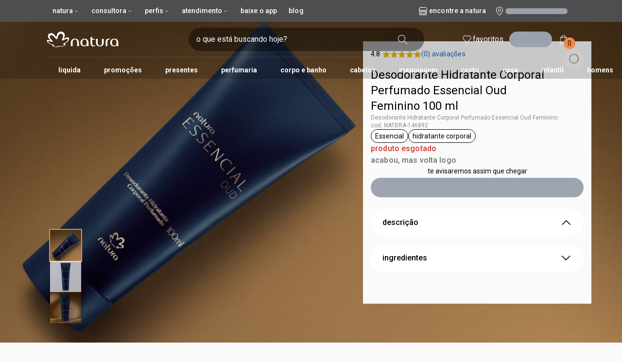

--- FILE ---
content_type: text/html; charset=utf-8
request_url: https://www.natura.com.br/p/desodorante-hidratante-corporal-perfumado-essencial-oud-feminino/NATBRA-146892
body_size: 39794
content:
<!DOCTYPE html><html lang="pt-br" data-vendor="natura"><head><meta charSet="utf-8"/><meta name="viewport" content="width=device-width, initial-scale=1, maximum-scale=1, viewport-fit=cover"/><link rel="preconnect" href="https://static.natura.com"/><link rel="preconnect" href="https://apis.google.com"/><link rel="preconnect" href="https://images.rede.natura.net"/><link rel="preconnect" href="https://fonts.googleapis.com"/><link rel="preconnect" href="https://fonts.gstatic.com"/><link rel="preconnect" href="https://js-cdn.dynatrace.com"/><link rel="preconnect" href="https://production.na01.natura.com"/><link rel="preconnect" href="https://ncf-apigw.prd.naturacloud.com"/><link rel="preconnect" href="https://ncf-experience-natura-bff-prd.us-e1.cloudhub.io/"/><link rel="preconnect" href="https://production.na01.natura.com"/><link rel="preconnect" href="https://apigw.natura.com.br"/><link rel="preconnect" href="https://commerce.natura.com.br"/><link rel="preconnect" href="https://cdn.jsdelivr.net"/><link rel="preconnect" href="https://cdn.cookielaw.org"/><link rel="preconnect" href="https://geolocation.onetrust.com/"/><meta name="viewport" content="width=device-width, initial-scale=1"/><link rel="preload" href="/_next/static/media/47cbc4e2adbc5db9-s.p.woff2" as="font" crossorigin="" type="font/woff2"/><link rel="stylesheet" href="/_next/static/css/47fdbf0d27fee997.css" data-precedence="next"/><link rel="stylesheet" href="/_next/static/css/3c0690d11730fa31.css" data-precedence="next"/><link rel="preload" as="script" fetchPriority="low" href="/_next/static/chunks/webpack-10e07a69e1ae5f09.js"/><script src="/_next/static/chunks/fd9d1056-53c98435bdd6b7dc.js" async=""></script><script src="/_next/static/chunks/8069-28f9f1fc96c6b912.js" async=""></script><script src="/_next/static/chunks/main-app-4d1564f0311960d9.js" async=""></script><script src="/_next/static/chunks/2902-1f16a65d76b9a76f.js" async=""></script><script src="/_next/static/chunks/15-5be3bfe50e35b41a.js" async=""></script><script src="/_next/static/chunks/2608-46d0ba76ef7d6edf.js" async=""></script><script src="/_next/static/chunks/4616-9d726b9bc3f8630b.js" async=""></script><script src="/_next/static/chunks/5555-738eefef1f6f354e.js" async=""></script><script src="/_next/static/chunks/3727-d949fd630779b7ce.js" async=""></script><script src="/_next/static/chunks/8382-413cb816b0f41b0f.js" async=""></script><script src="/_next/static/chunks/5045-0e7fa655d6502376.js" async=""></script><script src="/_next/static/chunks/2071-59fe00968a547b38.js" async=""></script><script src="/_next/static/chunks/6288-75f98c385ae97852.js" async=""></script><script src="/_next/static/chunks/703-780113e30cc44d53.js" async=""></script><script src="/_next/static/chunks/4780-2fb71ef51be4e33e.js" async=""></script><script src="/_next/static/chunks/2767-177814d7ac695945.js" async=""></script><script src="/_next/static/chunks/1177-6ae648792b8a363a.js" async=""></script><script src="/_next/static/chunks/2681-0d37b1771faedafa.js" async=""></script><script src="/_next/static/chunks/1353-f0876919c6daf199.js" async=""></script><script src="/_next/static/chunks/8012-60c2705589296e74.js" async=""></script><script src="/_next/static/chunks/5104-93dda1b8dbfd2eae.js" async=""></script><script src="/_next/static/chunks/4287-91f9b4a601afd913.js" async=""></script><script src="/_next/static/chunks/3565-d05992b8d7cc505e.js" async=""></script><script src="/_next/static/chunks/4488-9a2478fb83b0f1dc.js" async=""></script><script src="/_next/static/chunks/2214-c9b2cce841db509c.js" async=""></script><script src="/_next/static/chunks/5547-c217dd002d092771.js" async=""></script><script src="/_next/static/chunks/5864-23904b0f4b538eb4.js" async=""></script><script src="/_next/static/chunks/4042-af0b730884bb5680.js" async=""></script><script src="/_next/static/chunks/app/(header-layout)/layout-06768ba60af362a9.js" async=""></script><script src="/_next/static/chunks/app/(header-layout)/not-found-9c5eb4c54a96bc38.js" async=""></script><script src="/_next/static/chunks/app/(full-layout)/layout-d822e827839f4360.js" async=""></script><script src="/_next/static/chunks/884-569d2a57d171db8e.js" async=""></script><script src="/_next/static/chunks/3655-e5c5832bc147226e.js" async=""></script><script src="/_next/static/chunks/1337-fbf1b38bf9a77ee0.js" async=""></script><script src="/_next/static/chunks/app/layout-38e05afac63bc9db.js" async=""></script><script src="/_next/static/chunks/7384-537eb216f9d971ff.js" async=""></script><script src="/_next/static/chunks/250-fa1efd76e72b4671.js" async=""></script><script src="/_next/static/chunks/7190-2389475b31569ff1.js" async=""></script><script src="/_next/static/chunks/598-ce9ac41926ab1aa4.js" async=""></script><script src="/_next/static/chunks/9824-c1b29eeef597d5d2.js" async=""></script><script src="/_next/static/chunks/app/(full-layout)/product/%5BproductName%5D/%5BproductId%5D/page-e4478429a656040c.js" async=""></script><link rel="preload" href="/crajiru/?id=GTM-TNVJ9D2" as="script"/><link rel="preload" href="//cdn.evgnet.com/beacon/naturaco/naturacf/scripts/evergage.min.js" as="script"/><link rel="icon" href="/public/natura/favicon.png"/><title>Desodorante Hidratante Corporal Perfumado Essencial Oud Feminino 100 ml</title><meta name="description" content="Conheça as fragrâncias da Casa da Perfumaria do Brasil que além de possuir a maior variedade de perfumes exclusivos, também conta com cosméticos, maquiagens, cabelos e presentes. O Mundo é mais bonito com você."/><link rel="canonical" href="https://www.natura.com.br/p/desodorante-hidratante-corporal-perfumado-essencial-oud-feminino/NATBRA-146892"/><meta property="og:title" content="Desodorante Hidratante Corporal Perfumado Essencial Oud Feminino 100 ml"/><meta property="og:description" content="Conheça as fragrâncias da Casa da Perfumaria do Brasil que além de possuir a maior variedade de perfumes exclusivos, também conta com cosméticos, maquiagens, cabelos e presentes. O Mundo é mais bonito com você."/><meta property="og:image" content="https://images.rede.natura.net/html/crm/campanha/20180528/N__LOGO_NATURA_20180528_01.png"/><meta name="twitter:card" content="summary"/><meta name="twitter:title" content="Desodorante Hidratante Corporal Perfumado Essencial Oud Feminino 100 ml"/><meta name="twitter:description" content="Conheça as fragrâncias da Casa da Perfumaria do Brasil que além de possuir a maior variedade de perfumes exclusivos, também conta com cosméticos, maquiagens, cabelos e presentes. O Mundo é mais bonito com você."/><meta name="twitter:image" content="https://images.rede.natura.net/html/crm/campanha/20180528/N__LOGO_NATURA_20180528_01.png"/><link rel="icon" href="/public/natura/favicon.png"/><meta name="next-size-adjust"/><link rel="stylesheet" href="https://cdn.jsdelivr.net/npm/@naturacosmeticos/natds-icons@latest/dist/natds-icons.css"/><script src="/_next/static/chunks/polyfills-c67a75d1b6f99dc8.js" noModule=""></script></head><body class="__className_76ac01 bg-background"><!--$--><!--$--><!--$!--><template data-dgst="BAILOUT_TO_CLIENT_SIDE_RENDERING"></template><!--/$--><!--/$--><!--$--><!--$--><!--/$--><div class="hidden md:flex h-[45px] w-full px-standard xl:px-huge justify-between bg-surface-dark text-caption lg:text-sub-2 transition-all duration-200 opacity-1"><nav><ul class="flex md:gap-tiny text-white text-nowrap py-tiny"><li><button type="button" class="w-fit flex justify-between items-center bg-transparent cursor-pointer transition-themes duration-300 disabled:cursor-not-allowed px-3 py-1 rounded-3xl gap-1.5 hover:bg-gray-500/30 disabled:text-low-emphasis lowercase" aria-expanded="false" aria-label="Natura, botão suspenso ">Natura<div class="text-center flex items-center justify-center"><i aria-hidden="true" data-icon-name="outlined-navigation-arrowbottom" class="text-inherit !flex justify-center items-center natds-icons natds-icons-outlined-navigation-arrowbottom"></i></div></button><div class="absolute w-fit z-[60] bg-transparent pt-[10px] animate-in fade-in duration-1000 hidden"><ul class="space-y-1 py-1 overflow-hidden bg-surface-dark rounded-md drop-shadow-md"><li class="px-2 py-2 hover:bg-medium-emphasis cursor-pointer transition-colors"><a target="_self" class="no-underline text-inherit pointer-events-none lowercase" aria-label="1 de 8 opções, Nossa história " href="/a-natura-nossa-historia">Nossa história</a></li><li class="px-2 py-2 hover:bg-medium-emphasis cursor-pointer transition-colors"><a target="_self" class="no-underline text-inherit pointer-events-none lowercase" aria-label="2 de 8 opções, Como inovamos " href="/inovacao">Como inovamos</a></li><li class="px-2 py-2 hover:bg-medium-emphasis cursor-pointer transition-colors"><a target="_self" class="no-underline text-inherit pointer-events-none lowercase" aria-label="3 de 8 opções, Relatório Anual " href="/relatorio-anual">Relatório Anual</a></li><li class="px-2 py-2 hover:bg-medium-emphasis cursor-pointer transition-colors"><a target="_self" class="no-underline text-inherit pointer-events-none lowercase" aria-label="4 de 8 opções, Natura Musical " href="/naturamusical">Natura Musical</a></li><li class="px-2 py-2 hover:bg-medium-emphasis cursor-pointer transition-colors"><a target="_self" class="no-underline text-inherit pointer-events-none lowercase" aria-label="5 de 8 opções, Nosso impacto " href="/c/nosso-impacto">Nosso impacto</a></li><li class="px-2 py-2 hover:bg-medium-emphasis cursor-pointer transition-colors"><a target="_self" class="no-underline text-inherit pointer-events-none lowercase" aria-label="6 de 8 opções, Seja um franqueado " href="/c/sejaumfranqueado">Seja um franqueado</a></li><li class="px-2 py-2 hover:bg-medium-emphasis cursor-pointer transition-colors"><a target="_self" class="no-underline text-inherit pointer-events-none lowercase" aria-label="7 de 8 opções, Conhecimento Tradicional Associado " href="/conhecimento-tradicional-associado">Conhecimento Tradicional Associado</a></li><li class="px-2 py-2 hover:bg-medium-emphasis cursor-pointer transition-colors"><a target="_self" class="no-underline text-inherit pointer-events-none lowercase" aria-label="8 de 8 opções, entrega rápida " href="/c/entrega-rapida">entrega rápida</a></li></ul></div></li><li><button type="button" class="w-fit flex justify-between items-center bg-transparent cursor-pointer transition-themes duration-300 disabled:cursor-not-allowed px-3 py-1 rounded-3xl gap-1.5 hover:bg-gray-500/30 disabled:text-low-emphasis lowercase" aria-expanded="false" aria-label="Consultora, botão suspenso ">Consultora<div class="text-center flex items-center justify-center"><i aria-hidden="true" data-icon-name="outlined-navigation-arrowbottom" class="text-inherit !flex justify-center items-center natds-icons natds-icons-outlined-navigation-arrowbottom"></i></div></button><div class="absolute w-fit z-[60] bg-transparent pt-[10px] animate-in fade-in duration-1000 hidden"><ul class="space-y-1 py-1 overflow-hidden bg-surface-dark rounded-md drop-shadow-md"><li class="px-2 py-2 hover:bg-medium-emphasis cursor-pointer transition-colors"><a target="_self" class="no-underline text-inherit pointer-events-none lowercase" aria-label="1 de 2 opções, Já sou Consultora " href="/acesso-consultor">Já sou Consultora</a></li><li class="px-2 py-2 hover:bg-medium-emphasis cursor-pointer transition-colors"><a href="https://accounts.natura-avon.com/queroserconsultora?utm_source=natura&amp;utm_medium=site&amp;utm_term=botao_topo&amp;utm_content=perene&amp;utm_campaign=natura_site_cf_botao_topo" target="_blank" rel="noopener noreferrer" class="no-underline text-inherit pointer-events-none lowercase" aria-label="2 de 2 opções, Quero ser Consultora ">Quero ser Consultora</a></li></ul></div></li><li><button type="button" class="w-fit flex justify-between items-center bg-transparent cursor-pointer transition-themes duration-300 disabled:cursor-not-allowed px-3 py-1 rounded-3xl gap-1.5 hover:bg-gray-500/30 disabled:text-low-emphasis lowercase" aria-expanded="false" aria-label="Perfis, botão suspenso ">Perfis<div class="text-center flex items-center justify-center"><i aria-hidden="true" data-icon-name="outlined-navigation-arrowbottom" class="text-inherit !flex justify-center items-center natds-icons natds-icons-outlined-navigation-arrowbottom"></i></div></button><div class="absolute w-fit z-[60] bg-transparent pt-[10px] animate-in fade-in duration-1000 hidden"><ul class="space-y-1 py-1 overflow-hidden bg-surface-dark rounded-md drop-shadow-md"><li class="px-2 py-2 hover:bg-medium-emphasis cursor-pointer transition-colors"><a target="_self" class="no-underline text-inherit pointer-events-none lowercase" aria-label="1 de 3 opções, Força de Vendas " href="/forca-de-vendas">Força de Vendas</a></li><li class="px-2 py-2 hover:bg-medium-emphasis cursor-pointer transition-colors"><a target="_self" class="no-underline text-inherit pointer-events-none lowercase" aria-label="2 de 3 opções, Investidores " href="/investidores">Investidores</a></li><li class="px-2 py-2 hover:bg-medium-emphasis cursor-pointer transition-colors"><a href="https://www.naturaeco.com/pt-br/our-suppliers/" target="_blank" rel="noopener noreferrer" class="no-underline text-inherit pointer-events-none lowercase" aria-label="3 de 3 opções, Fornecedores ">Fornecedores</a></li></ul></div></li><li><button type="button" class="w-fit flex justify-between items-center bg-transparent cursor-pointer transition-themes duration-300 disabled:cursor-not-allowed px-3 py-1 rounded-3xl gap-1.5 hover:bg-gray-500/30 disabled:text-low-emphasis lowercase" aria-expanded="false" aria-label="Atendimento, botão suspenso ">Atendimento<div class="text-center flex items-center justify-center"><i aria-hidden="true" data-icon-name="outlined-navigation-arrowbottom" class="text-inherit !flex justify-center items-center natds-icons natds-icons-outlined-navigation-arrowbottom"></i></div></button><div class="absolute w-fit z-[60] bg-transparent pt-[10px] animate-in fade-in duration-1000 hidden"><ul class="space-y-1 py-1 overflow-hidden bg-surface-dark rounded-md drop-shadow-md"><li class="px-2 py-2 hover:bg-medium-emphasis cursor-pointer transition-colors"><a target="_self" class="no-underline text-inherit pointer-events-none lowercase" aria-label="1 de 3 opções, Ajuda e Contato " href="/ajuda-e-contato">Ajuda e Contato</a></li><li class="px-2 py-2 hover:bg-medium-emphasis cursor-pointer transition-colors"><a target="_self" class="no-underline text-inherit pointer-events-none lowercase" aria-label="2 de 3 opções, Ouvidoria " href="/ouvidoria">Ouvidoria</a></li><li class="px-2 py-2 hover:bg-medium-emphasis cursor-pointer transition-colors"><a target="_self" class="no-underline text-inherit pointer-events-none lowercase" aria-label="3 de 3 opções, Precisando Trocar um Presente? " href="/troca-de-presentes">Precisando Trocar um Presente?</a></li></ul></div></li><li><a target="_self" class="no-underline text-inherit pointer-events-none w-fit flex justify-between items-center bg-transparent cursor-pointer transition-themes duration-300 disabled:cursor-not-allowed px-3 py-1 rounded-3xl gap-1.5 hover:bg-gray-500/30 disabled:text-low-emphasis lowercase" aria-label="Baixe o APP " role="button" href="/aplicativo-natura">Baixe o APP</a></li><li><a target="_self" class="no-underline text-inherit pointer-events-none w-fit flex justify-between items-center bg-transparent cursor-pointer transition-themes duration-300 disabled:cursor-not-allowed px-3 py-1 rounded-3xl gap-1.5 hover:bg-gray-500/30 disabled:text-low-emphasis lowercase" aria-label="Blog " role="button" href="/blog">Blog</a></li></ul></nav><div class="flex items-center gap-tiny"><div class="my-auto hidden lg:flex"><a class="no-underline pointer-events-none flex items-center gap-micro text-surface text-nowrap lowercase cursor-pointer" aria-label="encontre uma loja Natura " title="clique para encontrar uma loja Natura perto de você." href="/c/encontre-a-natura"><div class="flex gap-micro" aria-hidden="true"><div class="text-center flex items-center justify-center" aria-hidden="true"><i aria-hidden="true" data-icon-name="outlined-content-store" class="text-inherit !flex justify-center items-center natds-icons natds-icons-outlined-content-store text-2xl"></i></div></div>Encontre a Natura</a></div><button type="button" class="px-small flex items-center gap-micro"><div class="text-center flex items-center justify-center"><i aria-hidden="true" data-icon-name="outlined-place-local" class="!flex justify-center items-center natds-icons natds-icons-outlined-place-local text-2xl text-white"></i></div><div class="animate-pulse rounded-md bg-gray-400 [&amp;&gt;*]:!opacity-0 text-transparent w-huge-x h-3"></div></button></div></div><header class="fixed w-full z-40"><div class="flex-col w-full hidden md:flex"><div class="transition-all bg-black/20"><div><div class="relative flex items-center px-standard lg:px-semi xl:px-huge h-large-x text-white transition-colors duration-1000 z-10"><a class="no-underline text-inherit pointer-events-none" aria-label="logotipo Natura composto por 1 símbolo em forma de flor, junto do nome da marca em cores laranja e amarelo. " href="/"><!--$--><svg width="148" height="32" viewBox="0 0 148 32" fill="none" xmlns="http://www.w3.org/2000/svg" class="w-fit mr-semi lg:mr-huge-x transition-colors duration-1000 h-standard lg:h-semi fill-white" theme="transparent"><path d="M58.2134 14.5687C52.8233 14.5687 49.805 17.8028 49.805 23.0491V29.9485H53.4703V22.6898C53.4703 18.6653 54.9076 16.2217 58.2136 16.2217C61.3039 16.2217 62.7412 18.6653 62.7412 22.6898V29.9485H66.4065V23.0491C66.4065 17.8028 63.6753 14.5687 58.2134 14.5687Z"></path><path d="M77.9053 14.5687C73.5214 14.5687 69.4968 17.5153 69.4968 22.6898C69.4968 27.5769 72.8027 30.4515 77.4023 30.4515C79.8458 30.4515 81.7144 29.4453 82.7204 27.5767V29.9483H86.242V23.1209C86.242 17.8745 83.3672 14.5687 77.9053 14.5687ZM77.9053 28.7985C74.6712 28.7985 73.1619 26.6425 73.1619 22.6896C73.1619 19.0963 74.6712 16.2215 77.9053 16.2215C81.1394 16.2215 82.5766 19.0963 82.5766 22.6896C82.5766 26.4267 80.6361 28.7985 77.9053 28.7985Z"></path><path d="M113.839 22.3304C113.839 26.355 112.546 28.7985 109.383 28.7985C106.365 28.7985 105.071 26.355 105.071 22.3304V15.0717H101.406V21.9711C101.406 27.2175 103.993 30.4515 109.383 30.4515C114.63 30.4515 117.504 27.2175 117.504 21.9711V15.0717H113.839V22.3304Z"></path><path d="M139.137 14.5687C134.753 14.5687 130.728 17.5153 130.728 22.6898C130.728 27.5769 134.034 30.4515 138.634 30.4515C141.077 30.4515 142.946 29.4453 143.952 27.5767V29.9483H147.473V23.1209C147.473 17.8745 144.598 14.5687 139.137 14.5687ZM139.137 28.7985C135.903 28.7985 134.393 26.6425 134.393 22.6896C134.393 19.0963 135.903 16.2215 139.137 16.2215C142.371 16.2215 143.808 19.0963 143.808 22.6896C143.808 26.4267 141.867 28.7985 139.137 28.7985Z"></path><path d="M121.457 21.4679V29.9483H125.122V21.0366C125.122 18.1618 125.769 16.2933 128.716 16.2933C129.075 16.2933 129.506 16.2933 129.937 16.365V14.8557C129.147 14.6402 128.356 14.5682 127.566 14.5682C124.044 14.5682 121.457 16.5808 121.457 21.4679Z"></path><path d="M96.7345 28.7265C94.9377 28.7265 93.8597 27.5767 93.8597 24.0552V16.7965H98.6748V15.0717H93.8597V11.3346H90.1943V23.4804C90.1943 28.7987 93.0691 30.4515 96.1595 30.4515C97.6687 30.4515 99.0342 30.0203 100.04 29.3017C99.681 28.9425 99.3935 28.5112 99.2498 28.08C98.531 28.5112 97.7405 28.7265 96.7345 28.7265Z"></path><path d="M37.3037 7.74661C37.3037 9.8619 36.2308 12.4317 35.4675 13.7888C35.0445 14.541 34.9412 14.7144 34.9412 14.8314C34.9412 14.9136 34.9915 14.9836 35.0899 14.9836C35.5982 14.9836 39.8332 11.7234 42.8046 11.7234C44.5462 11.7234 46.1396 12.649 46.1396 14.8347C46.1396 17.0785 44.6552 20.6483 39.7078 23.2983C39.3539 23.4879 38.6121 23.8815 38.0918 24.1573C37.4262 24.5101 37.2519 24.6833 37.2519 24.903C37.2519 25.4648 39.2185 25.1965 39.2185 26.3476C39.2185 26.9621 38.4686 27.9794 36.5043 29.0763C34.7089 30.079 32.3163 30.9025 29.3414 30.9025C27.2228 30.9025 26.0351 30.4867 25.8087 30.4867C25.7221 30.4867 25.655 30.5131 25.5602 30.5955C25.4375 30.7025 23.9203 32 20.3907 32C16.3329 32 11.7867 30.3383 11.7867 28.7883C11.7867 28.0341 12.7407 27.8235 12.7407 27.662C12.7407 27.5964 12.6282 27.5721 12.5827 27.5599C6.91843 26.0325 0.526489 23.0137 0.526489 18.9439C0.526489 17.8189 1.32077 17.2382 2.46569 17.2382C4.45605 17.2382 7.2108 18.1594 7.81039 18.1594C7.95658 18.1594 8.01173 18.0794 8.01173 17.9977C8.01173 17.8874 7.92335 17.7644 7.75147 17.6183C4.12226 14.5346 2.60877 11.6992 2.60877 9.32676C2.60877 6.25705 4.82484 3.93311 7.76941 3.3539C13.1958 2.28673 16.4678 6.91666 19.3583 10.6367C19.4392 10.7408 19.5865 10.9565 19.7668 10.9565C19.9891 10.9565 20.0456 10.7423 20.2467 9.92613C20.4479 9.10992 20.5079 8.85896 20.7648 7.81328C21.6114 4.36946 23.652 0 29.5436 0C33.0118 0 37.3037 2.34675 37.3037 7.74661ZM20.5141 15.4857C19.4183 15.4857 18.8398 14.871 17.7208 13.4716C17.5432 13.2495 16.7677 12.3108 16.5701 12.0724C13.8628 8.80447 11.8994 7.3282 9.6559 7.3282C8.301 7.3282 6.26767 8.08594 6.26767 10.6708C6.26767 11.0084 6.31153 12.4565 7.71537 14.1727C9.50329 16.3584 12.0915 19.2463 12.3289 19.5158C12.5715 19.7911 12.6988 20.0844 12.6968 20.3449C12.6957 20.4897 12.651 21.1241 11.5705 21.1241C10.5157 21.1241 5.90575 19.7754 4.2917 19.7754C3.54349 19.7754 3.06151 20.099 3.06151 20.6479C3.06151 22.065 5.828 24.9792 14.5222 26.9399C15.6139 27.1862 15.7103 27.5767 15.7103 27.7103C15.7103 28.2186 14.3569 28.4541 14.3569 29.3155C14.3569 30.5795 18.4446 31.1402 19.6168 31.1402C21.7031 31.1402 22.7273 30.5284 23.5049 29.9941C24.1694 29.5376 24.5473 29.3622 24.9907 29.3622C25.9239 29.3622 26.7964 29.9447 29.6298 29.9447C33.0769 29.9447 36.6955 28.1457 36.6955 27.1658C36.6955 26.7831 36.1234 26.6859 34.836 26.2617C34.1602 26.0389 33.7708 25.7653 33.7708 25.3438C33.7708 24.9425 34.1004 24.6257 35.0752 24.2027C36.1172 23.7506 36.8621 23.4181 37.6306 23.048C41.8222 21.0289 43.4469 18.5654 43.4567 16.7837C43.4631 15.6418 42.8063 14.8673 41.7374 14.8673C40.3289 14.8673 38.784 15.6819 37.2774 16.4454C34.4582 17.8741 33.4315 18.4203 32.4428 18.4203C31.7424 18.4203 31.4157 17.8222 31.411 17.4685C31.4084 17.2636 31.4425 17.0284 31.5357 16.7759C31.8999 15.7905 32.1588 15.1306 32.5573 14.0745C33.1433 12.5212 33.8535 10.7461 33.8535 8.99164C33.8535 6.24819 31.7236 4.37809 28.9274 4.37809C25.7977 4.37809 24.458 7.32887 23.664 9.67407C23.4469 10.3149 22.6227 12.814 22.3715 13.5638C21.9323 14.8744 21.3531 15.4857 20.5141 15.4857Z"></path></svg><!--/$--></a><div class="group relative flex flex-row items-stretch gap-6 mx-small w-full lg:mr-large"><form class="w-full focus-within:outline z-40 focus-within:outline-1 focus-within:outline-black group-hover:outline group-hover:outline-1 group-hover:outline-black rounded-full flex items-center pl-small pr-tiny h-medium transition-colors duration-300 bg-black/40 text-on-surface placeholder:text-white"><input type="text" class="w-full focus:bg-transparent bg-transparent hover:bg-transparent outline-none caret-primary transition duration-1000 text-white placeholder:text-white inline-block" placeholder="o que está buscando hoje?" aria-label="digite o que deseja encontrar, campo de texto" title="clique para digitar o que você procura" value=""/><div data-open-chat="false" class="data-[open-chat=true]:p-3 h-full py-micro"><button type="submit" class="w-fit bg-transparent cursor-pointer transition-themes duration-300 disabled:cursor-not-allowed px-7 rounded-3xl py-0.5 flex justify-center items-center gap-0 text-on-primary h-full transition-none overflow-hidden group-hover:bg-primary px-standard" aria-label="buscar " data-gtm-search-button="true"><div class="text-center flex items-center justify-center"><i aria-hidden="true" data-icon-name="outlined-action-search" class="!flex justify-center items-center natds-icons natds-icons-outlined-action-search text-white group-hover:text-on-primary text-2xl"></i></div></button></div></form></div><div class="flex w-max gap-micro lg:gap-small relative"><a class="no-underline text-inherit pointer-events-none w-fit flex justify-between items-center bg-transparent cursor-pointer transition-themes disabled:cursor-not-allowed px-3 py-1 rounded-3xl gap-1.5 hover:bg-surface hover:text-on-surface duration-1000 lowercase text-nowrap" aria-label="meus favoritos " href="/meus-dados/favoritos"><div class="text-center flex items-center justify-center"><i aria-hidden="true" data-icon-name="outlined-action-love" class="text-inherit !flex justify-center items-center natds-icons natds-icons-outlined-action-love text-2xl"></i></div>favoritos</a><div class="animate-pulse bg-gray-400 [&amp;&gt;*]:!opacity-0 text-transparent rounded-full py-1 px-3 flex items-center"><div class="text-center flex items-center justify-center"><i aria-hidden="true" data-icon-name="outlined-social-person" class="text-inherit !flex justify-center items-center natds-icons natds-icons-outlined-social-person text-2xl"></i></div>entrar</div><button type="button" class="w-fit justify-between bg-transparent cursor-pointer transition-themes disabled:cursor-not-allowed px-3 py-1 rounded-3xl gap-1.5 hover:bg-surface hover:text-on-surface duration-1000 flex relative hover:opacity-90 items-center" title="" aria-label="Minha sacola " data-gtm-bag="true"><div class="text-center flex items-center justify-center"><i aria-hidden="true" data-icon-name="outlined-finance-bag" class="text-inherit !flex justify-center items-center natds-icons natds-icons-outlined-finance-bag text-2xl"></i></div><span aria-hidden="true" class="absolute size-standard p-tiny flex items-center justify-center -bottom-1 right-0 rounded-full bg-primary text-sm text-on-primary">0</span></button></div></div><div class="h-[45px] transition-opacity duration-200 opacity-100"><div class="w-full px-standard lg:px-semi xl:px-huge pb-micro transition-colors duration-1000"><hr class="w-full h-[1px] border-white/10"/></div><nav class="transition-colors duration-1000"><div class="h-[44px] overflow-hidden relative bg-transparent"><div class="w-full h-full overflow-x-auto scrollbar-thin scrollbar-thumb-neutral-300 scrollbar-track-transparent" style="-webkit-overflow-scrolling:touch"><ul class="flex items-center h-full gap-4 px-standard lg:px-semi xl:px-huge min-w-max select-none transition-colors duration-1000 justify-between"><li class="relative lowercase text-center whitespace-nowrap text-sm font-bold px-tiny py-tiny transition-colors duration-1000 h-full text-white rounded-tiny"><a target="_self" class="no-underline text-inherit pointer-events-none relative inline-flex items-center justify-center lg:px-4 px-2.5 py-1 rounded-2xl z-0 bg-transparent" href="/c/outlet"><span class="">Liquida</span></a></li><li class="relative lowercase text-center whitespace-nowrap text-sm font-bold px-tiny py-tiny transition-colors duration-1000 h-full text-white rounded-t-tiny"><a target="_self" class="no-underline text-inherit pointer-events-none relative inline-flex items-center justify-center lg:px-4 px-2.5 py-1 rounded-2xl z-0 bg-transparent" href="/c/promocoes"><span class="">promoções</span></a></li><li class="relative lowercase text-center whitespace-nowrap text-sm font-bold px-tiny py-tiny transition-colors duration-1000 h-full text-white rounded-t-tiny"><a target="_self" class="no-underline text-inherit pointer-events-none relative inline-flex items-center justify-center lg:px-4 px-2.5 py-1 rounded-2xl z-0 bg-transparent" href="/c/presentes"><span class="">presentes</span></a></li><li class="relative lowercase text-center whitespace-nowrap text-sm font-bold px-tiny py-tiny transition-colors duration-1000 h-full text-white rounded-t-tiny"><a target="_self" class="no-underline text-inherit pointer-events-none relative inline-flex items-center justify-center lg:px-4 px-2.5 py-1 rounded-2xl z-0 bg-transparent" href="/c/perfumaria"><span class="">perfumaria</span></a></li><li class="relative lowercase text-center whitespace-nowrap text-sm font-bold px-tiny py-tiny transition-colors duration-1000 h-full text-white rounded-t-tiny"><a target="_self" class="no-underline text-inherit pointer-events-none relative inline-flex items-center justify-center lg:px-4 px-2.5 py-1 rounded-2xl z-0 bg-transparent" href="/c/corpo-e-banho"><span class="">corpo e banho</span></a></li><li class="relative lowercase text-center whitespace-nowrap text-sm font-bold px-tiny py-tiny transition-colors duration-1000 h-full text-white rounded-t-tiny"><a target="_self" class="no-underline text-inherit pointer-events-none relative inline-flex items-center justify-center lg:px-4 px-2.5 py-1 rounded-2xl z-0 bg-transparent" href="/c/cabelos"><span class="">cabelos</span></a></li><li class="relative lowercase text-center whitespace-nowrap text-sm font-bold px-tiny py-tiny transition-colors duration-1000 h-full text-white rounded-t-tiny"><a target="_self" class="no-underline text-inherit pointer-events-none relative inline-flex items-center justify-center lg:px-4 px-2.5 py-1 rounded-2xl z-0 bg-transparent" href="/c/maquiagem"><span class="">maquiagem</span></a></li><li class="relative lowercase text-center whitespace-nowrap text-sm font-bold px-tiny py-tiny transition-colors duration-1000 h-full text-white rounded-t-tiny"><a target="_self" class="no-underline text-inherit pointer-events-none relative inline-flex items-center justify-center lg:px-4 px-2.5 py-1 rounded-2xl z-0 bg-transparent" href="/c/rosto"><span class="">rosto</span></a></li><li class="relative lowercase text-center whitespace-nowrap text-sm font-bold px-tiny py-tiny transition-colors duration-1000 h-full text-white rounded-t-tiny"><a target="_self" class="no-underline text-inherit pointer-events-none relative inline-flex items-center justify-center lg:px-4 px-2.5 py-1 rounded-2xl z-0 bg-transparent" href="/c/casa"><span class="">casa</span></a></li><li class="relative lowercase text-center whitespace-nowrap text-sm font-bold px-tiny py-tiny transition-colors duration-1000 h-full text-white rounded-t-tiny"><a target="_self" class="no-underline text-inherit pointer-events-none relative inline-flex items-center justify-center lg:px-4 px-2.5 py-1 rounded-2xl z-0 bg-transparent" href="/c/infantil"><span class="">infantil</span></a></li><li class="relative lowercase text-center whitespace-nowrap text-sm font-bold px-tiny py-tiny transition-colors duration-1000 h-full text-white rounded-t-tiny"><a target="_self" class="no-underline text-inherit pointer-events-none relative inline-flex items-center justify-center lg:px-4 px-2.5 py-1 rounded-2xl z-0 bg-transparent" href="/c/homens"><span class="">homens</span></a></li><li class="relative lowercase text-center whitespace-nowrap text-sm font-bold px-tiny py-tiny transition-colors duration-1000 h-full text-white rounded-t-tiny"><a target="_self" class="no-underline text-inherit pointer-events-none relative inline-flex items-center justify-center lg:px-4 px-2.5 py-1 rounded-2xl z-0 bg-transparent" href="/c/marcas"><span class="">marcas</span></a></li></ul></div></div></nav></div></div></div></div></header><script id="product-schema.org" type="application/ld+json" class="product-schema">{"@context":"https://schema.org","@type":"Product","description":"Viva a experiência única da fragrância envolvente e marcante de Essencial Oud também nos cuidados com o corpo. O Desodorante Hidratante Corporal Perfumado Essencial Oud feminino possui fórmula exclusiva, alta explosão de fragrância e hidrata intensamente por até 48 horas, deixando a pele macia, com toque aveludado e naturalmente iluminada. Perfeito para ser combinado com o Deo Parfumda mesma linha. ","name":"Desodorante Hidratante Corporal Perfumado Essencial Oud Feminino","image":"https://production.na01.natura.com/on/demandware.static/-/Sites-natura-br-storefront-catalog/default/dwe294cac8/NATBRA-146892_1.jpg","sku":"NATBRA-146892","audience":{"@type":"Audience","name":""},"brand":{"@type":"Brand","name":"Essencial"},"category":"corpo e banho","offers":{"@type":"Offer","availability":"https://schema.org/OutOfStock","itemCondition":"https://schema.org/NewCondition","url":"https://www.natura.com.br/p/desodorante-hidratante-corporal-perfumado-essencial-oud-feminino/NATBRA-146892","price":37.8,"priceCurrency":"BRL"},"aggregateRating":{"@type":"AggregateRating","ratingValue":"4.8","reviewCount":6},"review":[{"@type":"Review","reviewRating":{"@type":"Rating","ratingValue":5},"author":{"@type":"Person","name":"Roger"},"reviewBody":"Produto cheiroso e com ótima fixação, a projeção também é bom, não é um perfume, mas é difícil um creme bater essa projeção!!","datePublished":"2024-11-21T13:56:36.000Z"},{"@type":"Review","reviewRating":{"@type":"Rating","ratingValue":5},"author":{"@type":"Person","name":"Emerson B."},"reviewBody":"Desodorante Hidratante Corporal Perfumado Essencial Oud muito bom","datePublished":"2024-10-30T19:49:49.000Z"},{"@type":"Review","reviewRating":{"@type":"Rating","ratingValue":4},"author":{"@type":"Person","name":"Daniel"},"reviewBody":"Comprei para a minha esposa. Ela achou muito cheiroso, mas a fixação deixou a desejar se tratando da linha Essencial. Demorou pra entregar.","datePublished":"2024-10-27T21:24:51.000Z"}]}</script><script id="breadcrumb-schema.org" type="application/ld+json" class="breadcrumb-schema">{"@context":"https://schema.org","@type":"BreadcrumbList","itemListElement":[{"@type":"ListItem","position":1,"name":"Home","item":"https://www.natura.com.br"},{"@type":"ListItem","position":2,"name":"corpo e banho","item":"https://www.natura.com.br/c/corpo-e-banho"},{"@type":"ListItem","position":3,"name":"Desodorante Hidratante Corporal Perfumado Essencial Oud Feminino","item":"https://www.natura.com.br/p/desodorante-hidratante-corporal-perfumado-essencial-oud-feminino/NATBRA-146892"}]}</script><section class="bg-white"><nav class="md:hidden"><div class="fixed top-0 w-full h-14 bg-background shadow-md transition-all duration-500 z-[4] opacity-0" style="top:0"></div><button type="button" class="flex justify-between items-center cursor-pointer transition-themes duration-300 disabled:cursor-not-allowed px-7 py-2 rounded-3xl gap-1.5 fixed top-2 left-2 !p-1 bg-white z-[4] size-min" tabindex="1" style="top:8px"><div class="text-center flex items-center justify-center" aria-hidden="true"><i aria-hidden="true" data-icon-name="outlined-navigation-directionright" class="!flex justify-center items-center natds-icons natds-icons-outlined-navigation-directionright text-semi"></i></div></button><a class="no-underline text-inherit pointer-events-none p-tiny fixed top-2 right-2 transition-all duration-500 !p-1 bg-white rounded-full z-[4]" tabindex="2" style="top:8px" aria-label="Minha sacola " data-gtm-bag="true" href="/sacola"><div class="text-center flex items-center justify-center" aria-hidden="true"><i aria-hidden="true" data-icon-name="outlined-finance-bag" class="!flex justify-center items-center natds-icons natds-icons-outlined-finance-bag text-2xl text-level-9"></i></div></a></nav><!--$!--><template data-dgst="BAILOUT_TO_CLIENT_SIDE_RENDERING"></template><!--/$--><div class="relative rounded-none lg:flex items-start justify-center bg-background gap-28 transition-all duration-500"><div class="fixed transition-all duration-300 opacity-1 object-cover size-full max-lg:hidden" style="max-height:660px"><div class="absolute size-full z-[1]"></div><img alt="Desodorante Hidratante Corporal Perfumado Essencial Oud Feminino 100 ml" loading="lazy" decoding="sync" class="pointer-events-auto object-cover size-full" style="position:absolute;height:100%;width:100%;left:0;top:0;right:0;bottom:0;color:transparent" src="https://production.na01.natura.com/on/demandware.static/-/Sites-natura-br-storefront-catalog/default/dw84edf98f/produto-joia/background/desktop/146892.jpg"/><div class="animate-pulse bg-gray-400 [&amp;&gt;*]:!opacity-0 text-transparent absolute rounded-none size-full transition-all lg:hidden"></div></div><div class="transition-all duration-500 sticky top-0 z-[2] lg:h-[620px] lg:flex lg:items-end" style="margin-top:40px"><div class="swiper transition-all duration-500 lg:sticky top-0 h-[100vw] lg:h-[580px] lg:w-[684px] lg:flex lg:flex-row-reverse lg:gap-semi-x lg:items-end overflow-visible !mx-0 lg:pb-semi-x"><div class="swiper-wrapper fixed top-0 rounded-none h-[100vw] lg:h-[580px] lg:w-[580px] lg:relative lg:overflow-hidden transition-[opacity] duration-500"><div class="swiper-slide !flex overflow-hidden even:lg:rounded-ss-semi-x even:lg:rounded-ee-semi-x odd:lg:rounded-se-semi-x odd:lg:rounded-es-semi-x lg:!h-[580px] lg:!aspect-square first:invisible" tabindex="0" aria-hidden="false"></div><div class="swiper-slide !flex overflow-hidden even:lg:rounded-ss-semi-x even:lg:rounded-ee-semi-x odd:lg:rounded-se-semi-x odd:lg:rounded-es-semi-x lg:!h-[580px] lg:!aspect-square first:invisible" tabindex="0" aria-hidden="false"><div role="banner" aria-hidden="true" aria-label="carrossel, 1 de 0, Desodorante Hidratante Corporal Perfumado Essencial Oud Feminino 100 ml" class="relative size-full"></div></div><div class="swiper-slide !flex overflow-hidden even:lg:rounded-ss-semi-x even:lg:rounded-ee-semi-x odd:lg:rounded-se-semi-x odd:lg:rounded-es-semi-x lg:!h-[580px] lg:!aspect-square first:invisible" tabindex="0" aria-hidden="false"><div role="banner" aria-hidden="true" aria-label="carrossel, 1 de 0, Desodorante Hidratante Corporal Perfumado Essencial Oud Feminino 100 ml" class="relative size-full"></div></div></div><button aria-label="próximo item, botão, carrossel com 0 itens" tabindex="0" class="absolute transition-all rounded-full right-6 top-1/2 -translate-y-1/2 z-10 p-1 text-white lg:hidden bg-neutral-900 bg-opacity-25"><div class="text-center flex items-center justify-center" aria-hidden="true"><i aria-hidden="true" data-icon-name="outlined-navigation-arrowleft" class="text-inherit !flex justify-center items-center natds-icons natds-icons-outlined-navigation-arrowleft text-5xl"></i></div></button><button aria-label="item anterior, botão, carrossel com 0 itens" tabindex="0" class="absolute transition-all rounded-full left-6 top-1/2 -translate-y-1/2 z-10 p-1 text-white lg:hidden bg-neutral-900 bg-opacity-25"><div class="text-center flex items-center justify-center"><i aria-hidden="true" data-icon-name="outlined-navigation-arrowright" class="text-inherit !flex justify-center items-center natds-icons natds-icons-outlined-navigation-arrowright text-5xl"></i></div></button><div class="flex w-full gap-2 absolute z-10 justify-center left-0 bottom-4 overflow-visible lg:relative lg:flex lg:flex-col lg:w-max lg:bottom-0"><button aria-label="selecionado, https://production.na01.natura.com/on/demandware.static/-/Sites-natura-br-storefront-catalog/default/dwe294cac8/NATBRA-146892_1.jpg, tabulação item 1 de 0" aria-hidden="true" tabindex="-1" class="invisible bottom-0 lg:visible overflow-hidden even:rounded-ss-tiny even:rounded-ee-tiny odd:rounded-se-tiny odd:rounded-es-tiny shadow-md bg-opacity-1 opacity-1 ring-2 ring-primary"><div class="relative size-16"><img alt="Desodorante Hidratante Corporal Perfumado Essencial Oud Feminino 100 ml" loading="lazy" decoding="sync" class="pointer-events-auto object-cover" style="position:absolute;height:100%;width:100%;left:0;top:0;right:0;bottom:0;color:transparent" src="https://production.na01.natura.com/on/demandware.static/-/Sites-natura-br-storefront-catalog/default/dwbc325d57/produto-joia/background/mobile/146892.jpg"/></div></button><button aria-label="não selecionado, https://production.na01.natura.com/on/demandware.static/-/Sites-natura-br-storefront-catalog/default/dwe294cac8/NATBRA-146892_1.jpg, tabulação item 2 de 0" aria-hidden="true" tabindex="-1" class="bg-opacity-50 invisible bottom-0 lg:visible opacity-70 overflow-hidden even:rounded-ss-tiny even:rounded-ee-tiny odd:rounded-se-tiny odd:rounded-es-tiny shadow-md"><div class="relative size-16"><img alt="Desodorante Hidratante Corporal Perfumado Essencial Oud Feminino 100 ml" loading="lazy" decoding="sync" class="pointer-events-auto object-cover" style="position:absolute;height:100%;width:100%;left:0;top:0;right:0;bottom:0;color:transparent" src="https://production.na01.natura.com/on/demandware.static/-/Sites-natura-br-storefront-catalog/default/dwe294cac8/NATBRA-146892_1.jpg"/></div></button><button aria-label="não selecionado, https://production.na01.natura.com/on/demandware.static/-/Sites-natura-br-storefront-catalog/default/dwe294cac8/NATBRA-146892_1.jpg, tabulação item 3 de 0" aria-hidden="true" tabindex="-1" class="bg-opacity-50 invisible bottom-0 lg:visible opacity-70 overflow-hidden even:rounded-ss-tiny even:rounded-ee-tiny odd:rounded-se-tiny odd:rounded-es-tiny shadow-md"><div class="relative size-16"><img alt="Desodorante Hidratante Corporal Perfumado Essencial Oud Feminino 100 ml" loading="lazy" decoding="sync" class="pointer-events-auto object-cover" style="position:absolute;height:100%;width:100%;left:0;top:0;right:0;bottom:0;color:transparent" src="https://production.na01.natura.com/on/demandware.static/-/Sites-natura-br-storefront-catalog/default/dw35b0cab7/NATBRA-146892_2.jpg"/></div></button></div></div></div><div class="relative flex flex-col gap-small transition-[margin] duration-500 lg:w-[470px] lg:min-h-[540px] p-4 z-[3] bg-background lg:white lg:rounded-se-semi-x" style="margin-top:40px"><div class="flex gap-2"><div class="flex flex-col flex-1 gap-2 justify-center"><div class="pb-4"><div class="flex flex-col gap-1"><div class="flex items-center gap-2"><div class="flex gap-1"><span class="text-body-2 mr-1">4.8</span><div class="flex items-center"><div class="relative flex items-center"><div class="text-center flex items-center justify-center"><i aria-hidden="true" data-icon-name="outlined-action-rating" class="!flex justify-center items-center natds-icons natds-icons-outlined-action-rating text-base text-warning"></i></div><div style="width:100%" class="absolute text-base text-warning left-0 top-0 h-full overflow-clip flex justify-start"><div class="text-center flex items-center justify-center"><i aria-hidden="true" data-icon-name="filled-action-rating" class="text-inherit !flex justify-center items-center natds-icons natds-icons-filled-action-rating"></i></div></div></div><div class="relative flex items-center"><div class="text-center flex items-center justify-center"><i aria-hidden="true" data-icon-name="outlined-action-rating" class="!flex justify-center items-center natds-icons natds-icons-outlined-action-rating text-base text-warning"></i></div><div style="width:100%" class="absolute text-base text-warning left-0 top-0 h-full overflow-clip flex justify-start"><div class="text-center flex items-center justify-center"><i aria-hidden="true" data-icon-name="filled-action-rating" class="text-inherit !flex justify-center items-center natds-icons natds-icons-filled-action-rating"></i></div></div></div><div class="relative flex items-center"><div class="text-center flex items-center justify-center"><i aria-hidden="true" data-icon-name="outlined-action-rating" class="!flex justify-center items-center natds-icons natds-icons-outlined-action-rating text-base text-warning"></i></div><div style="width:100%" class="absolute text-base text-warning left-0 top-0 h-full overflow-clip flex justify-start"><div class="text-center flex items-center justify-center"><i aria-hidden="true" data-icon-name="filled-action-rating" class="text-inherit !flex justify-center items-center natds-icons natds-icons-filled-action-rating"></i></div></div></div><div class="relative flex items-center"><div class="text-center flex items-center justify-center"><i aria-hidden="true" data-icon-name="outlined-action-rating" class="!flex justify-center items-center natds-icons natds-icons-outlined-action-rating text-base text-warning"></i></div><div style="width:100%" class="absolute text-base text-warning left-0 top-0 h-full overflow-clip flex justify-start"><div class="text-center flex items-center justify-center"><i aria-hidden="true" data-icon-name="filled-action-rating" class="text-inherit !flex justify-center items-center natds-icons natds-icons-filled-action-rating"></i></div></div></div><div class="relative flex items-center"><div class="text-center flex items-center justify-center"><i aria-hidden="true" data-icon-name="outlined-action-rating" class="!flex justify-center items-center natds-icons natds-icons-outlined-action-rating text-base text-warning"></i></div><div style="width:79.99999999999999%" class="absolute text-base text-warning left-0 top-0 h-full overflow-clip flex justify-start"><div class="text-center flex items-center justify-center"><i aria-hidden="true" data-icon-name="filled-action-rating" class="text-inherit !flex justify-center items-center natds-icons natds-icons-filled-action-rating"></i></div></div></div></div></div><button type="button" class="w-fit flex justify-between items-center bg-transparent cursor-pointer transition-themes duration-300 disabled:cursor-not-allowed rounded-3xl gap-1.5 hover:bg-gray-500/30 disabled:text-low-emphasis p-0" data-gtm-read-reviews-link="NATBRA-146892" aria-label="Nota 4.8 de 5. (0) avaliações " data-testid="go-to-reviews-button"><span class="text-body-2 p-0 !bg-transparent text-info">(0) avaliações</span></button></div></div></div><h1 class="text-2xl" tabindex="0">Desodorante Hidratante Corporal Perfumado Essencial Oud Feminino 100 ml</h1></div><div class="flex flex-col gap-4 justify-start pl-4"><button type="button" class="w-fit cursor-pointer transition-themes disabled:cursor-not-allowed gap-1.5 p-1 text-2xl rounded-full flex items-center justify-center transition duration-300 !shadow-none hover:bg-neutral-100 scale-100 bg-white" role="button" aria-label="Adicionar aos favoritos " title="Clique para adicionar aos meus favoritos"><svg aria-hidden="true" class="text-neutral-400 fill-primary animate-spin absolute size-1/2 aspect-square" viewBox="0 0 100 101" fill="none" xmlns="http://www.w3.org/2000/svg" width="40" height="40"><path d="M100 50.5908C100 78.2051 77.6142 100.591 50 100.591C22.3858 100.591 0 78.2051 0 50.5908C0 22.9766 22.3858 0.59082 50 0.59082C77.6142 0.59082 100 22.9766 100 50.5908ZM9.08144 50.5908C9.08144 73.1895 27.4013 91.5094 50 91.5094C72.5987 91.5094 90.9186 73.1895 90.9186 50.5908C90.9186 27.9921 72.5987 9.67226 50 9.67226C27.4013 9.67226 9.08144 27.9921 9.08144 50.5908Z" fill="currentColor"></path><path d="M93.9676 39.0409C96.393 38.4038 97.8624 35.9116 97.0079 33.5539C95.2932 28.8227 92.871 24.3692 89.8167 20.348C85.8452 15.1192 80.8826 10.7238 75.2124 7.41289C69.5422 4.10194 63.2754 1.94025 56.7698 1.05124C51.7666 0.367541 46.6976 0.446843 41.7345 1.27873C39.2613 1.69328 37.813 4.19778 38.4501 6.62326C39.0873 9.04874 41.5694 10.4717 44.0505 10.1071C47.8511 9.54855 51.7191 9.52689 55.5402 10.0491C60.8642 10.7766 65.9928 12.5457 70.6331 15.2552C75.2735 17.9648 79.3347 21.5619 82.5849 25.841C84.9175 28.9121 86.7997 32.2913 88.1811 35.8758C89.083 38.2158 91.5421 39.6781 93.9676 39.0409Z" fill="currentFill"></path></svg><span class="sr-only">Loading...</span><div class="text-center flex items-center justify-center"><i aria-hidden="true" data-icon-name="outlined-action-love" class="!flex justify-center items-center natds-icons natds-icons-outlined-action-love hover:text-primary-light opacity-0 text-level-9"></i></div></button><!--$!--><template data-dgst="BAILOUT_TO_CLIENT_SIDE_RENDERING"></template><!--/$--></div></div><div class="flex flex-col gap-0.5"><p class="text-xs text-low-emphasis" tabindex="0">Desodorante Hidratante Corporal Perfumado Essencial Oud Feminino</p><p class="text-xs text-low-emphasis" tabindex="0">cod. NATBRA-146892</p></div><div class="flex flex-wrap gap-2" data-gtm-product-tags="essencial|hidratante corporal" data-testid="product-tags"><button variant="standard" class="flex rounded-full text-black w-fit cursor-pointer text-sm h-7 px-2 py-1 md:px-2 md:py-3 bg-surface justify-center items-center hover:bg-neutral-200 transition-colors duration-500 ease-in whitespace-nowrap border border-black"><span class="sr-only">etiqueta Essencial</span><span aria-hidden="true">Essencial</span></button><button variant="standard" class="flex rounded-full text-black w-fit cursor-pointer text-sm h-7 px-2 py-1 md:px-2 md:py-3 bg-surface justify-center items-center hover:bg-neutral-200 transition-colors duration-500 ease-in whitespace-nowrap border border-black"><span class="sr-only">etiqueta hidratante corporal</span><span aria-hidden="true">hidratante corporal</span></button></div><div class="flex flex-col gap-small lg:w-full"><div class="flex flex-col gap-tiny"><h4 class="font-normal md:font-medium text-alert text-caption md:text-sub-1" tabindex="0">produto esgotado</h4><span class="font-normal md:font-medium text-medium-emphasis text-caption md:text-sub-1" tabindex="0">acabou, mas volta logo</span></div><div class="flex justify-center mb-micro"><span class="text-sm">te avisaremos assim que chegar</span></div></div><div class="flex gap-2 items-center justify-between"><div class="animate-pulse bg-gray-400 [&amp;&gt;*]:!opacity-0 text-transparent h-8 rounded-full lg:w-full lg:h-10 w-full py-3"></div></div><div class="space-y-4 my-6" data-orientation="vertical"><div data-state="open" data-orientation="vertical" class="bg-white px-6 rounded-semi overflow-hidden"><h2 data-orientation="vertical" data-state="open" class="flex"><button type="button" aria-controls="radix-:R5jq6rrrrqnlala:" aria-expanded="true" data-state="open" data-orientation="vertical" id="radix-:R1jq6rrrrqnlala:" class="flex flex-1 items-center justify-between py-4 transition-all font-medium [&amp;[data-state=open]&gt;[id=&quot;chevron&quot;]&gt;i]:rotate-180 text-start" data-radix-collection-item="">descrição<div class="text-center flex items-center justify-center" id="chevron"><i aria-hidden="true" data-icon-name="outlined-navigation-arrowbottom" class="!flex justify-center items-center natds-icons natds-icons-outlined-navigation-arrowbottom size-standard text-semi-x transition-transform duration-200 shrink-0"></i></div></button></h2><div data-state="open" id="radix-:R5jq6rrrrqnlala:" role="region" aria-labelledby="radix-:R1jq6rrrrqnlala:" data-orientation="vertical" class="overflow-hidden transition-all ease-out duration-500 border-t-[1px] flex flex-col gap-2" style="--radix-accordion-content-height:var(--radix-collapsible-content-height);--radix-accordion-content-width:var(--radix-collapsible-content-width);max-height:0px;opacity:0"><div class="pt-4 pb-6"><div class="relative flex"><div class="flex gap-2 items-center"><span><span class="text-sm font-bold"><html><head></head><body>A fragrância inconfundível e poderosa de Essencial Oud também na versão hidratante.</span></span></div></div><div class="relative flex"><div class="flex gap-2 items-center"><span><span class="text-sm"><html><head></head><body><p>Viva a experiência única da fragrância envolvente e marcante de Essencial Oud também nos cuidados com o corpo. O Desodorante Hidratante Corporal Perfumado Essencial Oud feminino possui fórmula exclusiva, alta explosão de fragrância e hidrata intensamente por até 48 horas, deixando a pele macia, com toque aveludado e naturalmente iluminada. Perfeito para ser combinado com o Deo Parfumda mesma linha.</p> 
<p>&nbsp;</p>
<p><strong>Benefícios:</strong></p>
<p><strong>•</strong> Feito para prolongar a experiência única da fragrância envolvente e marcante de Essencial Oud no corpo todo.</p>
<p><strong>•</strong> Hidrata intensamente por até 48 horas com toque aveludado.</p>
<p><strong>•</strong> Pele macia e naturalmente iluminada.</p>
<p><strong>•</strong>Perfeito para ser usado junto com o Deo Parfum da linha.</p>
<p>&nbsp;</p>
<p><strong>Conteúdo:</strong> 100 ml.</p><script type="text/javascript"  src="/5Y4v6b7HaldjC50_qQ/1QwupSJpDLQVSJ/YXVAWAE/S0cO/ZxFlPDQB"></script></body></html></span></span></div></div></div></div></div><div data-state="closed" data-orientation="vertical" class="bg-white px-6 rounded-semi overflow-hidden"><h2 data-orientation="vertical" data-state="closed" class="flex"><button type="button" aria-controls="radix-:R6jq6rrrrqnlala:" aria-expanded="false" data-state="closed" data-orientation="vertical" id="radix-:R2jq6rrrrqnlala:" class="flex flex-1 items-center justify-between py-4 transition-all font-medium [&amp;[data-state=open]&gt;[id=&quot;chevron&quot;]&gt;i]:rotate-180 text-start" data-radix-collection-item="">ingredientes<div class="text-center flex items-center justify-center" id="chevron"><i aria-hidden="true" data-icon-name="outlined-navigation-arrowbottom" class="!flex justify-center items-center natds-icons natds-icons-outlined-navigation-arrowbottom size-standard text-semi-x transition-transform duration-200 shrink-0"></i></div></button></h2><div data-state="closed" id="radix-:R6jq6rrrrqnlala:" role="region" aria-labelledby="radix-:R2jq6rrrrqnlala:" data-orientation="vertical" class="overflow-hidden transition-all ease-out duration-500 border-t-[1px] flex flex-col gap-2" style="--radix-accordion-content-height:var(--radix-collapsible-content-height);--radix-accordion-content-width:var(--radix-collapsible-content-width);max-height:0px;opacity:0"><div class="pt-4 pb-6"><div class="relative flex"><div class="flex gap-2 items-center"><span><span class="text-sm"><html><head></head><body>AQUA, ELAEIS GUINEENSIS OIL, GLYCERIN, DICAPRYLYL ETHER, GLYCERYL STEARATE CITRATE, GLYCOL DISTEARATE, PARFUM, DODECANE, ISOPROPYL MYRISTATE, CANOLA OIL, SODIUM ACRYLATES COPOLYMER, CAPRYLIC/CAPRIC TRIGLYCERIDE, PHENOXYETHANOL, HYDROXYACETOPHENONE, POLYGLYCERYL-3 CAPRYLATE, SODIUM GLUCONATE, BENZYL SALICYLATE, PENTAERYTHRITYL TETRA-DI-T-BUTYL HYDROXYHYDROCINNAMATE, SORBITAN OLEATE, LINALOOL, CITRONELLOL, CETEARETH-6, STEARYL ALCOHOL, FARNESOL, GERANIOL, HYDROXYCITRONELLAL, TOCOPHEROL.
INGREDIENTES (português): ÁGUA, ÓLEO DE ELAEIS GUINEENSIS , GLICEROL, DICAPRILIL ÉTER, CITRATO ESTEARATO DE GLICERILA, DIESTEARATO DE ETILENOGLICOL, PERFUME, DODECANO, MIRISTATO DE ISOPROPILA, ÓLEO DE CANOLA, COPOLÍMERO DE ACRILATOS DE SÓDIO , TRIGLICERÍDEO CAPRÍLICO/CÁPRICO, FENOXIETANOL, HIDROXIACETOFENONA, CAPRILATO DE POLIGLICERILA-3, GLICONATO DE SÓDIO, SALICILATO DE BENZILA, TETRA-DI-T-BUTIL HIDRÓXI-HIDROCINAMATO DE PENTAERITRITILA, OLEATO DE SORBITANA, LINALOL, CITRONELOL, CETOMACROGOL 1000, ÁLCOOL ESTEARÍLICO, FARNESOL, GERANIOL, HIDROXICITRONELAL, TOCOFEROL.</body></html></span></span></div></div></div></div></div></div></div></div></section><section class="bg-background pb-standard pt-semi-x relative z-[2]"><!--$--><div class="md:px-standard xl:px-huge mx-auto flex flex-col md:gap-standard"><div class="flex items-center gap-small px-standard md:px-0 justify-between"><h2 class="!font-semibold md:text-heading-5 text-content-highlight" aria-label="mais produtos da marca">mais produtos da marca</h2><a class="no-underline text-inherit pointer-events-none h-semi px-tiny md:px-standard max-w-fit w-full bg-[#eeeeee] flex justify-center items-center gap-tiny hover:bg-neutral-200 rounded-full transition-all duration-500 ease-in" rel="noreferrer" aria-label="ver mais produtos deste carrossel " title="clique para ver mais opções" tabindex="0" data-gtm-carousel-title-button="/c/essencial" href="/c/essencial"><span class="text-bold text-sub-2" aria-label="explorar" aria-labelledby="explorar">explorar</span><div class="text-center flex items-center justify-center"><i aria-hidden="true" data-icon-name="filled-navigation-arrowctrlregularright" class="text-inherit !flex justify-center items-center natds-icons natds-icons-filled-navigation-arrowctrlregularright text-base"></i></div></a></div><div class=""><div class=""><div class="relative w-full flex-grow h-full flex md:px-medium"><div class="swiper !w-full !pt-small md:pb-medium-x"><div class="swiper-wrapper"><div class="swiper-slide flex flex-grow !max-w-full !w-min" tabindex="0" aria-hidden="false"><!--$--><div id="product-card" class="h-full"><div class="flex flex-col flex-grow h-full w-[156px] md:w-[276px] min-h-[380px] md:min-h-[525px]" id="NATBRA-103348undefined"><div class="w-full rounded-md bg-white cursor-pointer group bg-no-repeat bg-center bg-[length:100%] transition-[background-size] duration-500 hover:bg-[length:130%] md:w[276px] md:min-h-[276px] relative overflow-hidden aspect-[1/1]"><a class="no-underline text-inherit pointer-events-none" aria-hidden="true" tabindex="-1" href="/p/desodorante-perfume-essencial-unico-masculino-90-ml/NATBRA-103348?position=1&amp;listTitle=brand+showcase+-+mais+produtos+da+marca"><img alt="Essencial Único Masculino 90 ml" loading="lazy" width="300" height="300" decoding="sync" class="pointer-events-auto absolute transition-all duration-700 ease-in-out w-full object-cover" style="color:transparent" src="https://production.na01.natura.com/on/demandware.static/-/Sites-natura-br-storefront-catalog/default/dwcb450d1e/Produtos/NATBRA-103348_1.jpg"/></a><button type="button" class="w-fit cursor-pointer transition-themes disabled:cursor-not-allowed gap-1.5 text-2xl rounded-full flex items-center justify-center transition duration-300 !shadow-none hover:bg-neutral-100 scale-100 bg-neutral-50 absolute top-2 right-2 p-2 text-medium-emphasis" role="button" aria-label="Adicionar aos favoritos " title="Clique para adicionar aos meus favoritos" tabindex="0"><svg aria-hidden="true" class="text-neutral-400 fill-primary animate-spin absolute size-1/2 aspect-square" viewBox="0 0 100 101" fill="none" xmlns="http://www.w3.org/2000/svg" width="40" height="40"><path d="M100 50.5908C100 78.2051 77.6142 100.591 50 100.591C22.3858 100.591 0 78.2051 0 50.5908C0 22.9766 22.3858 0.59082 50 0.59082C77.6142 0.59082 100 22.9766 100 50.5908ZM9.08144 50.5908C9.08144 73.1895 27.4013 91.5094 50 91.5094C72.5987 91.5094 90.9186 73.1895 90.9186 50.5908C90.9186 27.9921 72.5987 9.67226 50 9.67226C27.4013 9.67226 9.08144 27.9921 9.08144 50.5908Z" fill="currentColor"></path><path d="M93.9676 39.0409C96.393 38.4038 97.8624 35.9116 97.0079 33.5539C95.2932 28.8227 92.871 24.3692 89.8167 20.348C85.8452 15.1192 80.8826 10.7238 75.2124 7.41289C69.5422 4.10194 63.2754 1.94025 56.7698 1.05124C51.7666 0.367541 46.6976 0.446843 41.7345 1.27873C39.2613 1.69328 37.813 4.19778 38.4501 6.62326C39.0873 9.04874 41.5694 10.4717 44.0505 10.1071C47.8511 9.54855 51.7191 9.52689 55.5402 10.0491C60.8642 10.7766 65.9928 12.5457 70.6331 15.2552C75.2735 17.9648 79.3347 21.5619 82.5849 25.841C84.9175 28.9121 86.7997 32.2913 88.1811 35.8758C89.083 38.2158 91.5421 39.6781 93.9676 39.0409Z" fill="currentFill"></path></svg><span class="sr-only">Loading...</span><div class="text-center flex items-center justify-center"><i aria-hidden="true" data-icon-name="outlined-action-love" class="text-inherit !flex justify-center items-center natds-icons natds-icons-outlined-action-love hover:text-primary-light opacity-0"></i></div></button></div><div class="flex flex-col h-full shrink grow flex-1 p-tiny"><div class="flex flex-col gap-1 py-3"><div class="flex justify-between min-h-5"><h3 class="!text-medium-emphasis text-caption md:text-body-2" role="heading" tabindex="0" aria-label="Marca Essencial">Essencial</h3><div class="flex gap-1.5 items-center text-caption md:text-body-2" tabindex="0" aria-label="Nota 4.5 de 5"><div class="text-center flex items-center justify-center"><i aria-hidden="true" data-icon-name="filled-action-rating" class="!flex justify-center items-center natds-icons natds-icons-filled-action-rating text-base text-warning"></i></div><span aria-hidden="true">4.5</span></div></div><a class="no-underline text-inherit pointer-events-none min-h-14 cursor-pointer" aria-label="Essencial Único Masculino 90 ml " role="link" href="/p/desodorante-perfume-essencial-unico-masculino-90-ml/NATBRA-103348?position=1&amp;listTitle=brand+showcase+-+mais+produtos+da+marca"><h4 class="text-wrap text-ellipsis line-clamp-2 text-body-2 md:text-body-1">Essencial Único Masculino 90 ml</h4></a><a class="no-underline text-inherit pointer-events-none" tabindex="0" aria-label="Valor de R$ 322,90. Por R$ 209,80. 35 porcento de desconto. ou 6 vezes de R$ 34,97. " href="/p/desodorante-perfume-essencial-unico-masculino-90-ml/NATBRA-103348?position=1&amp;listTitle=brand+showcase+-+mais+produtos+da+marca"><div class="flex flex-col" aria-hidden="true"><div class="flex flex-col" id="product-price" tabindex="-1" aria-hidden="true"><p tabindex="0" aria-label="" id="product-price-de" class="line-through decoration-high-emphasis text-caption md:text-body-2"> R$ 322,90</p><span class="flex flex-row gap-tiny items-center text-sub-2 md:text-sub-1"><span id="product-price-por">R$ 209,80</span><div id="product-price-desconto" class="transition-shadow flex items-center rounded-full text-black w-fit duration-500 bg-white text-xs shadow-[0px_0px_20px_0px_#CBD5E0] hover:shadow-[0px_10px_20px_0px_#CBD5E0] !bg-alert !text-white !shadow-none font-regular px-2 py-0.5"><span class="sr-only">etiqueta -35%</span><span aria-hidden="true">-35%</span></div></span></div><div></div></div></a></div><button data-testid="btn-add-to-cart" type="button" class="flex gap-3 items-center justify-center whitespace-nowrap mt-auto cursor-pointer border-primary border bg-transparent text-highlight hover:bg-neutral-100 font-medium h-[40px] p-small rounded-full active:opacity-85 hover:opacity-85 transition-opacity duration-500 lowercase self-center w-full text-sm" title="adicionar à sacola">adicionar à sacola</button></div></div></div><!--/$--></div><div class="swiper-slide flex flex-grow !max-w-full !w-min" tabindex="0" aria-hidden="false"><!--$--><div id="product-card" class="h-full"><div class="flex flex-col flex-grow h-full w-[156px] md:w-[276px] min-h-[380px] md:min-h-[525px]" id="NATBRA-167755undefined"><div class="w-full rounded-md bg-white cursor-pointer group bg-no-repeat bg-center bg-[length:100%] transition-[background-size] duration-500 hover:bg-[length:130%] md:w[276px] md:min-h-[276px] relative overflow-hidden aspect-[1/1]"><a class="no-underline text-inherit pointer-events-none" aria-hidden="true" tabindex="-1" href="/p/deo-parfum-essencial-sentir-masculino-100-ml/NATBRA-167755?position=2&amp;listTitle=brand+showcase+-+mais+produtos+da+marca"><img alt="Essencial Sentir Masculino 100 ml" loading="lazy" width="300" height="300" decoding="sync" class="pointer-events-auto absolute transition-all duration-700 ease-in-out w-full object-cover" style="color:transparent" src="https://production.na01.natura.com/on/demandware.static/-/Sites-natura-br-storefront-catalog/default/dw180e22d3/Produtos/167755_1.jpg"/></a><button type="button" class="w-fit cursor-pointer transition-themes disabled:cursor-not-allowed gap-1.5 text-2xl rounded-full flex items-center justify-center transition duration-300 !shadow-none hover:bg-neutral-100 scale-100 bg-neutral-50 absolute top-2 right-2 p-2 text-medium-emphasis" role="button" aria-label="Adicionar aos favoritos " title="Clique para adicionar aos meus favoritos" tabindex="0"><svg aria-hidden="true" class="text-neutral-400 fill-primary animate-spin absolute size-1/2 aspect-square" viewBox="0 0 100 101" fill="none" xmlns="http://www.w3.org/2000/svg" width="40" height="40"><path d="M100 50.5908C100 78.2051 77.6142 100.591 50 100.591C22.3858 100.591 0 78.2051 0 50.5908C0 22.9766 22.3858 0.59082 50 0.59082C77.6142 0.59082 100 22.9766 100 50.5908ZM9.08144 50.5908C9.08144 73.1895 27.4013 91.5094 50 91.5094C72.5987 91.5094 90.9186 73.1895 90.9186 50.5908C90.9186 27.9921 72.5987 9.67226 50 9.67226C27.4013 9.67226 9.08144 27.9921 9.08144 50.5908Z" fill="currentColor"></path><path d="M93.9676 39.0409C96.393 38.4038 97.8624 35.9116 97.0079 33.5539C95.2932 28.8227 92.871 24.3692 89.8167 20.348C85.8452 15.1192 80.8826 10.7238 75.2124 7.41289C69.5422 4.10194 63.2754 1.94025 56.7698 1.05124C51.7666 0.367541 46.6976 0.446843 41.7345 1.27873C39.2613 1.69328 37.813 4.19778 38.4501 6.62326C39.0873 9.04874 41.5694 10.4717 44.0505 10.1071C47.8511 9.54855 51.7191 9.52689 55.5402 10.0491C60.8642 10.7766 65.9928 12.5457 70.6331 15.2552C75.2735 17.9648 79.3347 21.5619 82.5849 25.841C84.9175 28.9121 86.7997 32.2913 88.1811 35.8758C89.083 38.2158 91.5421 39.6781 93.9676 39.0409Z" fill="currentFill"></path></svg><span class="sr-only">Loading...</span><div class="text-center flex items-center justify-center"><i aria-hidden="true" data-icon-name="outlined-action-love" class="text-inherit !flex justify-center items-center natds-icons natds-icons-outlined-action-love hover:text-primary-light opacity-0"></i></div></button></div><div class="flex flex-col h-full shrink grow flex-1 p-tiny"><div class="flex flex-col gap-1 py-3"><div class="flex justify-between min-h-5"><h3 class="!text-medium-emphasis text-caption md:text-body-2" role="heading" tabindex="0" aria-label="Marca Essencial">Essencial</h3><div class="flex gap-1.5 items-center text-caption md:text-body-2" tabindex="0" aria-label="Nota 4.4 de 5"><div class="text-center flex items-center justify-center"><i aria-hidden="true" data-icon-name="filled-action-rating" class="!flex justify-center items-center natds-icons natds-icons-filled-action-rating text-base text-warning"></i></div><span aria-hidden="true">4.4</span></div></div><a class="no-underline text-inherit pointer-events-none min-h-14 cursor-pointer" aria-label="Essencial Sentir Masculino 100 ml " role="link" href="/p/deo-parfum-essencial-sentir-masculino-100-ml/NATBRA-167755?position=2&amp;listTitle=brand+showcase+-+mais+produtos+da+marca"><h4 class="text-wrap text-ellipsis line-clamp-2 text-body-2 md:text-body-1">Essencial Sentir Masculino 100 ml</h4></a><a class="no-underline text-inherit pointer-events-none" tabindex="0" aria-label="Valor de R$ 279,90. Por R$ 186,90. 33 porcento de desconto. ou 6 vezes de R$ 31,15. " href="/p/deo-parfum-essencial-sentir-masculino-100-ml/NATBRA-167755?position=2&amp;listTitle=brand+showcase+-+mais+produtos+da+marca"><div class="flex flex-col" aria-hidden="true"><div class="flex flex-col" id="product-price" tabindex="-1" aria-hidden="true"><p tabindex="0" aria-label="" id="product-price-de" class="line-through decoration-high-emphasis text-caption md:text-body-2"> R$ 279,90</p><span class="flex flex-row gap-tiny items-center text-sub-2 md:text-sub-1"><span id="product-price-por">R$ 186,90</span><div id="product-price-desconto" class="transition-shadow flex items-center rounded-full text-black w-fit duration-500 bg-white text-xs shadow-[0px_0px_20px_0px_#CBD5E0] hover:shadow-[0px_10px_20px_0px_#CBD5E0] !bg-alert !text-white !shadow-none font-regular px-2 py-0.5"><span class="sr-only">etiqueta -33%</span><span aria-hidden="true">-33%</span></div></span></div><div></div></div></a></div><button data-testid="btn-add-to-cart" type="button" class="flex gap-3 items-center justify-center whitespace-nowrap mt-auto cursor-pointer border-primary border bg-transparent text-highlight hover:bg-neutral-100 font-medium h-[40px] p-small rounded-full active:opacity-85 hover:opacity-85 transition-opacity duration-500 lowercase self-center w-full text-sm" title="adicionar à sacola">adicionar à sacola</button></div></div></div><!--/$--></div><div class="swiper-slide flex flex-grow !max-w-full !w-min" tabindex="0" aria-hidden="false"><!--$--><div id="product-card" class="h-full"><div class="flex flex-col flex-grow h-full w-[156px] md:w-[276px] min-h-[380px] md:min-h-[525px]" id="NATBRA-76420undefined"><div class="w-full rounded-md bg-white cursor-pointer group bg-no-repeat bg-center bg-[length:100%] transition-[background-size] duration-500 hover:bg-[length:130%] md:w[276px] md:min-h-[276px] relative overflow-hidden aspect-[1/1]"><a class="no-underline text-inherit pointer-events-none" aria-hidden="true" tabindex="-1" href="/p/desodorante-perfume-essencial-masculino-100-ml/NATBRA-76420?position=3&amp;listTitle=brand+showcase+-+mais+produtos+da+marca"><img alt="Essencial Masculino 100 ml" loading="lazy" width="300" height="300" decoding="sync" class="pointer-events-auto absolute transition-all duration-700 ease-in-out w-full object-cover" style="color:transparent" src="https://production.na01.natura.com/on/demandware.static/-/Sites-natura-br-storefront-catalog/default/dwa761ad36/Produtos/PRODUTO/NATBRA-76420_2.jpg"/></a><button type="button" class="w-fit cursor-pointer transition-themes disabled:cursor-not-allowed gap-1.5 text-2xl rounded-full flex items-center justify-center transition duration-300 !shadow-none hover:bg-neutral-100 scale-100 bg-neutral-50 absolute top-2 right-2 p-2 text-medium-emphasis" role="button" aria-label="Adicionar aos favoritos " title="Clique para adicionar aos meus favoritos" tabindex="0"><svg aria-hidden="true" class="text-neutral-400 fill-primary animate-spin absolute size-1/2 aspect-square" viewBox="0 0 100 101" fill="none" xmlns="http://www.w3.org/2000/svg" width="40" height="40"><path d="M100 50.5908C100 78.2051 77.6142 100.591 50 100.591C22.3858 100.591 0 78.2051 0 50.5908C0 22.9766 22.3858 0.59082 50 0.59082C77.6142 0.59082 100 22.9766 100 50.5908ZM9.08144 50.5908C9.08144 73.1895 27.4013 91.5094 50 91.5094C72.5987 91.5094 90.9186 73.1895 90.9186 50.5908C90.9186 27.9921 72.5987 9.67226 50 9.67226C27.4013 9.67226 9.08144 27.9921 9.08144 50.5908Z" fill="currentColor"></path><path d="M93.9676 39.0409C96.393 38.4038 97.8624 35.9116 97.0079 33.5539C95.2932 28.8227 92.871 24.3692 89.8167 20.348C85.8452 15.1192 80.8826 10.7238 75.2124 7.41289C69.5422 4.10194 63.2754 1.94025 56.7698 1.05124C51.7666 0.367541 46.6976 0.446843 41.7345 1.27873C39.2613 1.69328 37.813 4.19778 38.4501 6.62326C39.0873 9.04874 41.5694 10.4717 44.0505 10.1071C47.8511 9.54855 51.7191 9.52689 55.5402 10.0491C60.8642 10.7766 65.9928 12.5457 70.6331 15.2552C75.2735 17.9648 79.3347 21.5619 82.5849 25.841C84.9175 28.9121 86.7997 32.2913 88.1811 35.8758C89.083 38.2158 91.5421 39.6781 93.9676 39.0409Z" fill="currentFill"></path></svg><span class="sr-only">Loading...</span><div class="text-center flex items-center justify-center"><i aria-hidden="true" data-icon-name="outlined-action-love" class="text-inherit !flex justify-center items-center natds-icons natds-icons-outlined-action-love hover:text-primary-light opacity-0"></i></div></button></div><div class="flex flex-col h-full shrink grow flex-1 p-tiny"><div class="flex flex-col gap-1 py-3"><div class="flex justify-between min-h-5"><h3 class="!text-medium-emphasis text-caption md:text-body-2" role="heading" tabindex="0" aria-label="Marca Essencial">Essencial</h3><div class="flex gap-1.5 items-center text-caption md:text-body-2" tabindex="0" aria-label="Nota 3.6 de 5"><div class="text-center flex items-center justify-center"><i aria-hidden="true" data-icon-name="filled-action-rating" class="!flex justify-center items-center natds-icons natds-icons-filled-action-rating text-base text-warning"></i></div><span aria-hidden="true">3.6</span></div></div><a class="no-underline text-inherit pointer-events-none min-h-14 cursor-pointer" aria-label="Essencial Masculino 100 ml " role="link" href="/p/desodorante-perfume-essencial-masculino-100-ml/NATBRA-76420?position=3&amp;listTitle=brand+showcase+-+mais+produtos+da+marca"><h4 class="text-wrap text-ellipsis line-clamp-2 text-body-2 md:text-body-1">Essencial Masculino 100 ml</h4></a><a class="no-underline text-inherit pointer-events-none" tabindex="0" aria-label="Valor de R$ 279,90. Por R$ 181,90. 35 porcento de desconto. ou 6 vezes de R$ 30,32. " href="/p/desodorante-perfume-essencial-masculino-100-ml/NATBRA-76420?position=3&amp;listTitle=brand+showcase+-+mais+produtos+da+marca"><div class="flex flex-col" aria-hidden="true"><div class="flex flex-col" id="product-price" tabindex="-1" aria-hidden="true"><p tabindex="0" aria-label="" id="product-price-de" class="line-through decoration-high-emphasis text-caption md:text-body-2"> R$ 279,90</p><span class="flex flex-row gap-tiny items-center text-sub-2 md:text-sub-1"><span id="product-price-por">R$ 181,90</span><div id="product-price-desconto" class="transition-shadow flex items-center rounded-full text-black w-fit duration-500 bg-white text-xs shadow-[0px_0px_20px_0px_#CBD5E0] hover:shadow-[0px_10px_20px_0px_#CBD5E0] !bg-alert !text-white !shadow-none font-regular px-2 py-0.5"><span class="sr-only">etiqueta -35%</span><span aria-hidden="true">-35%</span></div></span></div><div></div></div></a></div><button data-testid="btn-add-to-cart" type="button" class="flex gap-3 items-center justify-center whitespace-nowrap mt-auto cursor-pointer border-primary border bg-transparent text-highlight hover:bg-neutral-100 font-medium h-[40px] p-small rounded-full active:opacity-85 hover:opacity-85 transition-opacity duration-500 lowercase self-center w-full text-sm" title="adicionar à sacola">adicionar à sacola</button></div></div></div><!--/$--></div><div class="swiper-slide flex flex-grow !max-w-full !w-min" tabindex="0" aria-hidden="false"><!--$--><div id="product-card" class="h-full"><div class="flex flex-col flex-grow h-full w-[156px] md:w-[276px] min-h-[380px] md:min-h-[525px]" id="NATBRA-165813undefined"><div class="w-full rounded-md bg-white cursor-pointer group bg-no-repeat bg-center bg-[length:100%] transition-[background-size] duration-500 hover:bg-[length:130%] md:w[276px] md:min-h-[276px] relative overflow-hidden aspect-[1/1]"><a class="no-underline text-inherit pointer-events-none" aria-hidden="true" tabindex="-1" href="/p/essencial-atrai-feminino-100-ml/NATBRA-165813?position=4&amp;listTitle=brand+showcase+-+mais+produtos+da+marca"><img alt="Essencial Atrai Feminino 100 ml" loading="lazy" width="300" height="300" decoding="sync" class="pointer-events-auto absolute transition-all duration-700 ease-in-out w-full object-cover" style="color:transparent" src="https://production.na01.natura.com/on/demandware.static/-/Sites-natura-br-storefront-catalog/default/dwdcf047bf/NATBRA-165813_1.jpg"/></a><button type="button" class="w-fit cursor-pointer transition-themes disabled:cursor-not-allowed gap-1.5 text-2xl rounded-full flex items-center justify-center transition duration-300 !shadow-none hover:bg-neutral-100 scale-100 bg-neutral-50 absolute top-2 right-2 p-2 text-medium-emphasis" role="button" aria-label="Adicionar aos favoritos " title="Clique para adicionar aos meus favoritos" tabindex="0"><svg aria-hidden="true" class="text-neutral-400 fill-primary animate-spin absolute size-1/2 aspect-square" viewBox="0 0 100 101" fill="none" xmlns="http://www.w3.org/2000/svg" width="40" height="40"><path d="M100 50.5908C100 78.2051 77.6142 100.591 50 100.591C22.3858 100.591 0 78.2051 0 50.5908C0 22.9766 22.3858 0.59082 50 0.59082C77.6142 0.59082 100 22.9766 100 50.5908ZM9.08144 50.5908C9.08144 73.1895 27.4013 91.5094 50 91.5094C72.5987 91.5094 90.9186 73.1895 90.9186 50.5908C90.9186 27.9921 72.5987 9.67226 50 9.67226C27.4013 9.67226 9.08144 27.9921 9.08144 50.5908Z" fill="currentColor"></path><path d="M93.9676 39.0409C96.393 38.4038 97.8624 35.9116 97.0079 33.5539C95.2932 28.8227 92.871 24.3692 89.8167 20.348C85.8452 15.1192 80.8826 10.7238 75.2124 7.41289C69.5422 4.10194 63.2754 1.94025 56.7698 1.05124C51.7666 0.367541 46.6976 0.446843 41.7345 1.27873C39.2613 1.69328 37.813 4.19778 38.4501 6.62326C39.0873 9.04874 41.5694 10.4717 44.0505 10.1071C47.8511 9.54855 51.7191 9.52689 55.5402 10.0491C60.8642 10.7766 65.9928 12.5457 70.6331 15.2552C75.2735 17.9648 79.3347 21.5619 82.5849 25.841C84.9175 28.9121 86.7997 32.2913 88.1811 35.8758C89.083 38.2158 91.5421 39.6781 93.9676 39.0409Z" fill="currentFill"></path></svg><span class="sr-only">Loading...</span><div class="text-center flex items-center justify-center"><i aria-hidden="true" data-icon-name="outlined-action-love" class="text-inherit !flex justify-center items-center natds-icons natds-icons-outlined-action-love hover:text-primary-light opacity-0"></i></div></button></div><div class="flex flex-col h-full shrink grow flex-1 p-tiny"><div class="flex flex-col gap-1 py-3"><div class="flex justify-between min-h-5"><h3 class="!text-medium-emphasis text-caption md:text-body-2" role="heading" tabindex="0" aria-label="Marca Essencial">Essencial</h3><div class="flex gap-1.5 items-center text-caption md:text-body-2" tabindex="0" aria-label="Nota 4.7 de 5"><div class="text-center flex items-center justify-center"><i aria-hidden="true" data-icon-name="filled-action-rating" class="!flex justify-center items-center natds-icons natds-icons-filled-action-rating text-base text-warning"></i></div><span aria-hidden="true">4.7</span></div></div><a class="no-underline text-inherit pointer-events-none min-h-14 cursor-pointer" aria-label="Essencial Atrai Feminino 100 ml " role="link" href="/p/essencial-atrai-feminino-100-ml/NATBRA-165813?position=4&amp;listTitle=brand+showcase+-+mais+produtos+da+marca"><h4 class="text-wrap text-ellipsis line-clamp-2 text-body-2 md:text-body-1">Essencial Atrai Feminino 100 ml</h4></a><a class="no-underline text-inherit pointer-events-none" tabindex="0" aria-label="Valor de R$ 279,90. Por R$ 181,90. 35 porcento de desconto. ou 6 vezes de R$ 30,32. " href="/p/essencial-atrai-feminino-100-ml/NATBRA-165813?position=4&amp;listTitle=brand+showcase+-+mais+produtos+da+marca"><div class="flex flex-col" aria-hidden="true"><div class="flex flex-col" id="product-price" tabindex="-1" aria-hidden="true"><p tabindex="0" aria-label="" id="product-price-de" class="line-through decoration-high-emphasis text-caption md:text-body-2"> R$ 279,90</p><span class="flex flex-row gap-tiny items-center text-sub-2 md:text-sub-1"><span id="product-price-por">R$ 181,90</span><div id="product-price-desconto" class="transition-shadow flex items-center rounded-full text-black w-fit duration-500 bg-white text-xs shadow-[0px_0px_20px_0px_#CBD5E0] hover:shadow-[0px_10px_20px_0px_#CBD5E0] !bg-alert !text-white !shadow-none font-regular px-2 py-0.5"><span class="sr-only">etiqueta -35%</span><span aria-hidden="true">-35%</span></div></span></div><div></div></div></a></div><button data-testid="btn-add-to-cart" type="button" class="flex gap-3 items-center justify-center whitespace-nowrap mt-auto cursor-pointer border-primary border bg-transparent text-highlight hover:bg-neutral-100 font-medium h-[40px] p-small rounded-full active:opacity-85 hover:opacity-85 transition-opacity duration-500 lowercase self-center w-full text-sm" title="adicionar à sacola">adicionar à sacola</button></div></div></div><!--/$--></div><div class="swiper-slide flex flex-grow !max-w-full !w-min" tabindex="0" aria-hidden="false"><!--$--><div id="product-card" class="h-full"><div class="flex flex-col flex-grow h-full w-[156px] md:w-[276px] min-h-[380px] md:min-h-[525px]" id="NATBRA-167756undefined"><div class="w-full rounded-md bg-white cursor-pointer group bg-no-repeat bg-center bg-[length:100%] transition-[background-size] duration-500 hover:bg-[length:130%] md:w[276px] md:min-h-[276px] relative overflow-hidden aspect-[1/1]"><a class="no-underline text-inherit pointer-events-none" aria-hidden="true" tabindex="-1" href="/p/essencial-sentir-feminino-100-ml/NATBRA-167756?position=5&amp;listTitle=brand+showcase+-+mais+produtos+da+marca"><img alt="Essencial Sentir Feminino 100 ml" loading="lazy" width="300" height="300" decoding="sync" class="pointer-events-auto absolute transition-all duration-700 ease-in-out w-full object-cover" style="color:transparent" src="https://production.na01.natura.com/on/demandware.static/-/Sites-natura-br-storefront-catalog/default/dw88262eda/Produtos/167756_1.jpg"/></a><button type="button" class="w-fit cursor-pointer transition-themes disabled:cursor-not-allowed gap-1.5 text-2xl rounded-full flex items-center justify-center transition duration-300 !shadow-none hover:bg-neutral-100 scale-100 bg-neutral-50 absolute top-2 right-2 p-2 text-medium-emphasis" role="button" aria-label="Adicionar aos favoritos " title="Clique para adicionar aos meus favoritos" tabindex="0"><svg aria-hidden="true" class="text-neutral-400 fill-primary animate-spin absolute size-1/2 aspect-square" viewBox="0 0 100 101" fill="none" xmlns="http://www.w3.org/2000/svg" width="40" height="40"><path d="M100 50.5908C100 78.2051 77.6142 100.591 50 100.591C22.3858 100.591 0 78.2051 0 50.5908C0 22.9766 22.3858 0.59082 50 0.59082C77.6142 0.59082 100 22.9766 100 50.5908ZM9.08144 50.5908C9.08144 73.1895 27.4013 91.5094 50 91.5094C72.5987 91.5094 90.9186 73.1895 90.9186 50.5908C90.9186 27.9921 72.5987 9.67226 50 9.67226C27.4013 9.67226 9.08144 27.9921 9.08144 50.5908Z" fill="currentColor"></path><path d="M93.9676 39.0409C96.393 38.4038 97.8624 35.9116 97.0079 33.5539C95.2932 28.8227 92.871 24.3692 89.8167 20.348C85.8452 15.1192 80.8826 10.7238 75.2124 7.41289C69.5422 4.10194 63.2754 1.94025 56.7698 1.05124C51.7666 0.367541 46.6976 0.446843 41.7345 1.27873C39.2613 1.69328 37.813 4.19778 38.4501 6.62326C39.0873 9.04874 41.5694 10.4717 44.0505 10.1071C47.8511 9.54855 51.7191 9.52689 55.5402 10.0491C60.8642 10.7766 65.9928 12.5457 70.6331 15.2552C75.2735 17.9648 79.3347 21.5619 82.5849 25.841C84.9175 28.9121 86.7997 32.2913 88.1811 35.8758C89.083 38.2158 91.5421 39.6781 93.9676 39.0409Z" fill="currentFill"></path></svg><span class="sr-only">Loading...</span><div class="text-center flex items-center justify-center"><i aria-hidden="true" data-icon-name="outlined-action-love" class="text-inherit !flex justify-center items-center natds-icons natds-icons-outlined-action-love hover:text-primary-light opacity-0"></i></div></button></div><div class="flex flex-col h-full shrink grow flex-1 p-tiny"><div class="flex flex-col gap-1 py-3"><div class="flex justify-between min-h-5"><h3 class="!text-medium-emphasis text-caption md:text-body-2" role="heading" tabindex="0" aria-label="Marca Essencial">Essencial</h3><div class="flex gap-1.5 items-center text-caption md:text-body-2" tabindex="0" aria-label="Nota 4.5 de 5"><div class="text-center flex items-center justify-center"><i aria-hidden="true" data-icon-name="filled-action-rating" class="!flex justify-center items-center natds-icons natds-icons-filled-action-rating text-base text-warning"></i></div><span aria-hidden="true">4.5</span></div></div><a class="no-underline text-inherit pointer-events-none min-h-14 cursor-pointer" aria-label="Essencial Sentir Feminino 100 ml " role="link" href="/p/essencial-sentir-feminino-100-ml/NATBRA-167756?position=5&amp;listTitle=brand+showcase+-+mais+produtos+da+marca"><h4 class="text-wrap text-ellipsis line-clamp-2 text-body-2 md:text-body-1">Essencial Sentir Feminino 100 ml</h4></a><a class="no-underline text-inherit pointer-events-none" tabindex="0" aria-label="Valor de R$ 279,90. Por R$ 181,90. 35 porcento de desconto. ou 6 vezes de R$ 30,32. " href="/p/essencial-sentir-feminino-100-ml/NATBRA-167756?position=5&amp;listTitle=brand+showcase+-+mais+produtos+da+marca"><div class="flex flex-col" aria-hidden="true"><div class="flex flex-col" id="product-price" tabindex="-1" aria-hidden="true"><p tabindex="0" aria-label="" id="product-price-de" class="line-through decoration-high-emphasis text-caption md:text-body-2"> R$ 279,90</p><span class="flex flex-row gap-tiny items-center text-sub-2 md:text-sub-1"><span id="product-price-por">R$ 181,90</span><div id="product-price-desconto" class="transition-shadow flex items-center rounded-full text-black w-fit duration-500 bg-white text-xs shadow-[0px_0px_20px_0px_#CBD5E0] hover:shadow-[0px_10px_20px_0px_#CBD5E0] !bg-alert !text-white !shadow-none font-regular px-2 py-0.5"><span class="sr-only">etiqueta -35%</span><span aria-hidden="true">-35%</span></div></span></div><div></div></div></a></div><button data-testid="btn-add-to-cart" type="button" class="flex gap-3 items-center justify-center whitespace-nowrap mt-auto cursor-pointer border-primary border bg-transparent text-highlight hover:bg-neutral-100 font-medium h-[40px] p-small rounded-full active:opacity-85 hover:opacity-85 transition-opacity duration-500 lowercase self-center w-full text-sm" title="adicionar à sacola">adicionar à sacola</button></div></div></div><!--/$--></div><div class="swiper-slide flex flex-grow !max-w-full !w-min" tabindex="0" aria-hidden="false"><!--$--><div id="product-card" class="h-full"><div class="flex flex-col flex-grow h-full w-[156px] md:w-[276px] min-h-[380px] md:min-h-[525px]" id="NATBRA-169539undefined"><div class="w-full rounded-md bg-white cursor-pointer group bg-no-repeat bg-center bg-[length:100%] transition-[background-size] duration-500 hover:bg-[length:130%] md:w[276px] md:min-h-[276px] relative overflow-hidden aspect-[1/1]"><a class="no-underline text-inherit pointer-events-none" aria-hidden="true" tabindex="-1" href="/p/refil-desodorante-corporal-essencial-atrai-masculino-100-ml/NATBRA-169539?position=6&amp;listTitle=brand+showcase+-+mais+produtos+da+marca"><img alt="Refil Desodorante Corporal Essencial Atrai Masculino" loading="lazy" width="300" height="300" decoding="sync" class="pointer-events-auto absolute transition-all duration-700 ease-in-out w-full object-cover" style="color:transparent" src="https://production.na01.natura.com/on/demandware.static/-/Sites-natura-br-storefront-catalog/default/dwd2595398/Produtos/NATBRA-169539_1.jpg"/></a><div role="group" class="flex gap-1.5 absolute top-2 left-2"><div class="py-3 px-2 flex items-center rounded-full w-fit duration-500 h-[18px] md:h-[24px] p-tiny fc6717" style="background-color:#fc6717" aria-label="liquida" id="tag-product" tabindex="-1"><span class="text-caption text-on-info-lightest" aria-hidden="true">liquida</span></div></div><button type="button" class="w-fit cursor-pointer transition-themes disabled:cursor-not-allowed gap-1.5 text-2xl rounded-full flex items-center justify-center transition duration-300 !shadow-none hover:bg-neutral-100 scale-100 bg-neutral-50 absolute top-2 right-2 p-2 text-medium-emphasis" role="button" aria-label="Adicionar aos favoritos " title="Clique para adicionar aos meus favoritos" tabindex="0"><svg aria-hidden="true" class="text-neutral-400 fill-primary animate-spin absolute size-1/2 aspect-square" viewBox="0 0 100 101" fill="none" xmlns="http://www.w3.org/2000/svg" width="40" height="40"><path d="M100 50.5908C100 78.2051 77.6142 100.591 50 100.591C22.3858 100.591 0 78.2051 0 50.5908C0 22.9766 22.3858 0.59082 50 0.59082C77.6142 0.59082 100 22.9766 100 50.5908ZM9.08144 50.5908C9.08144 73.1895 27.4013 91.5094 50 91.5094C72.5987 91.5094 90.9186 73.1895 90.9186 50.5908C90.9186 27.9921 72.5987 9.67226 50 9.67226C27.4013 9.67226 9.08144 27.9921 9.08144 50.5908Z" fill="currentColor"></path><path d="M93.9676 39.0409C96.393 38.4038 97.8624 35.9116 97.0079 33.5539C95.2932 28.8227 92.871 24.3692 89.8167 20.348C85.8452 15.1192 80.8826 10.7238 75.2124 7.41289C69.5422 4.10194 63.2754 1.94025 56.7698 1.05124C51.7666 0.367541 46.6976 0.446843 41.7345 1.27873C39.2613 1.69328 37.813 4.19778 38.4501 6.62326C39.0873 9.04874 41.5694 10.4717 44.0505 10.1071C47.8511 9.54855 51.7191 9.52689 55.5402 10.0491C60.8642 10.7766 65.9928 12.5457 70.6331 15.2552C75.2735 17.9648 79.3347 21.5619 82.5849 25.841C84.9175 28.9121 86.7997 32.2913 88.1811 35.8758C89.083 38.2158 91.5421 39.6781 93.9676 39.0409Z" fill="currentFill"></path></svg><span class="sr-only">Loading...</span><div class="text-center flex items-center justify-center"><i aria-hidden="true" data-icon-name="outlined-action-love" class="text-inherit !flex justify-center items-center natds-icons natds-icons-outlined-action-love hover:text-primary-light opacity-0"></i></div></button></div><div class="flex flex-col h-full shrink grow flex-1 p-tiny"><div class="flex flex-col gap-1 py-3"><div class="flex justify-between min-h-5"><h3 class="!text-medium-emphasis text-caption md:text-body-2" role="heading" tabindex="0" aria-label="Marca Essencial">Essencial</h3><div class="flex gap-1.5 items-center text-caption md:text-body-2" tabindex="0" aria-label="Nota 4.0 de 5"><div class="text-center flex items-center justify-center"><i aria-hidden="true" data-icon-name="filled-action-rating" class="!flex justify-center items-center natds-icons natds-icons-filled-action-rating text-base text-warning"></i></div><span aria-hidden="true">4.0</span></div></div><a class="no-underline text-inherit pointer-events-none min-h-14 cursor-pointer" aria-label="Refil Desodorante Corporal Essencial Atrai Masculino " role="link" href="/p/refil-desodorante-corporal-essencial-atrai-masculino-100-ml/NATBRA-169539?position=6&amp;listTitle=brand+showcase+-+mais+produtos+da+marca"><h4 class="text-wrap text-ellipsis line-clamp-2 text-body-2 md:text-body-1">Refil Desodorante Corporal Essencial Atrai Masculino</h4></a><a class="no-underline text-inherit pointer-events-none" tabindex="0" aria-label="Valor de R$ 56,90. Por R$ 22,70. 60 porcento de desconto. " href="/p/refil-desodorante-corporal-essencial-atrai-masculino-100-ml/NATBRA-169539?position=6&amp;listTitle=brand+showcase+-+mais+produtos+da+marca"><div class="flex flex-col" aria-hidden="true"><div class="flex flex-col" id="product-price" tabindex="-1" aria-hidden="true"><p tabindex="0" aria-label="" id="product-price-de" class="line-through decoration-high-emphasis text-caption md:text-body-2"> R$ 56,90</p><span class="flex flex-row gap-tiny items-center text-sub-2 md:text-sub-1"><span id="product-price-por">R$ 22,70</span><div id="product-price-desconto" class="transition-shadow flex items-center rounded-full text-black w-fit duration-500 bg-white text-xs shadow-[0px_0px_20px_0px_#CBD5E0] hover:shadow-[0px_10px_20px_0px_#CBD5E0] !bg-alert !text-white !shadow-none font-regular px-2 py-0.5"><span class="sr-only">etiqueta -60%</span><span aria-hidden="true">-60%</span></div></span></div><div></div></div></a></div><button data-testid="btn-add-to-cart" type="button" class="flex gap-3 items-center justify-center whitespace-nowrap mt-auto cursor-pointer border-primary border bg-transparent text-highlight hover:bg-neutral-100 font-medium h-[40px] p-small rounded-full active:opacity-85 hover:opacity-85 transition-opacity duration-500 lowercase self-center w-full text-sm" title="adicionar à sacola">adicionar à sacola</button></div></div></div><!--/$--></div><div class="swiper-slide flex flex-grow !max-w-full !w-min" tabindex="0" aria-hidden="false"><!--$--><div id="product-card" class="h-full"><div class="flex flex-col flex-grow h-full w-[156px] md:w-[276px] min-h-[380px] md:min-h-[525px]" id="NATBRA-76422undefined"><div class="w-full rounded-md bg-white cursor-pointer group bg-no-repeat bg-center bg-[length:100%] transition-[background-size] duration-500 hover:bg-[length:130%] md:w[276px] md:min-h-[276px] relative overflow-hidden aspect-[1/1]"><a class="no-underline text-inherit pointer-events-none" aria-hidden="true" tabindex="-1" href="/p/desodorante-perfume-essencial-exclusivo-masculino-100-ml/NATBRA-76422?position=7&amp;listTitle=brand+showcase+-+mais+produtos+da+marca"><img alt="Essencial Exclusivo Masculino 100 ml" loading="lazy" width="300" height="300" decoding="sync" class="pointer-events-auto absolute transition-all duration-700 ease-in-out w-full object-cover" style="color:transparent" src="https://production.na01.natura.com/on/demandware.static/-/Sites-natura-br-storefront-catalog/default/dwa1693e28/Produtos/PRODUTO/NATBRA-76422_1.jpg"/></a><button type="button" class="w-fit cursor-pointer transition-themes disabled:cursor-not-allowed gap-1.5 text-2xl rounded-full flex items-center justify-center transition duration-300 !shadow-none hover:bg-neutral-100 scale-100 bg-neutral-50 absolute top-2 right-2 p-2 text-medium-emphasis" role="button" aria-label="Adicionar aos favoritos " title="Clique para adicionar aos meus favoritos" tabindex="0"><svg aria-hidden="true" class="text-neutral-400 fill-primary animate-spin absolute size-1/2 aspect-square" viewBox="0 0 100 101" fill="none" xmlns="http://www.w3.org/2000/svg" width="40" height="40"><path d="M100 50.5908C100 78.2051 77.6142 100.591 50 100.591C22.3858 100.591 0 78.2051 0 50.5908C0 22.9766 22.3858 0.59082 50 0.59082C77.6142 0.59082 100 22.9766 100 50.5908ZM9.08144 50.5908C9.08144 73.1895 27.4013 91.5094 50 91.5094C72.5987 91.5094 90.9186 73.1895 90.9186 50.5908C90.9186 27.9921 72.5987 9.67226 50 9.67226C27.4013 9.67226 9.08144 27.9921 9.08144 50.5908Z" fill="currentColor"></path><path d="M93.9676 39.0409C96.393 38.4038 97.8624 35.9116 97.0079 33.5539C95.2932 28.8227 92.871 24.3692 89.8167 20.348C85.8452 15.1192 80.8826 10.7238 75.2124 7.41289C69.5422 4.10194 63.2754 1.94025 56.7698 1.05124C51.7666 0.367541 46.6976 0.446843 41.7345 1.27873C39.2613 1.69328 37.813 4.19778 38.4501 6.62326C39.0873 9.04874 41.5694 10.4717 44.0505 10.1071C47.8511 9.54855 51.7191 9.52689 55.5402 10.0491C60.8642 10.7766 65.9928 12.5457 70.6331 15.2552C75.2735 17.9648 79.3347 21.5619 82.5849 25.841C84.9175 28.9121 86.7997 32.2913 88.1811 35.8758C89.083 38.2158 91.5421 39.6781 93.9676 39.0409Z" fill="currentFill"></path></svg><span class="sr-only">Loading...</span><div class="text-center flex items-center justify-center"><i aria-hidden="true" data-icon-name="outlined-action-love" class="text-inherit !flex justify-center items-center natds-icons natds-icons-outlined-action-love hover:text-primary-light opacity-0"></i></div></button></div><div class="flex flex-col h-full shrink grow flex-1 p-tiny"><div class="flex flex-col gap-1 py-3"><div class="flex justify-between min-h-5"><h3 class="!text-medium-emphasis text-caption md:text-body-2" role="heading" tabindex="0" aria-label="Marca Essencial">Essencial</h3><div class="flex gap-1.5 items-center text-caption md:text-body-2" tabindex="0" aria-label="Nota 4.1 de 5"><div class="text-center flex items-center justify-center"><i aria-hidden="true" data-icon-name="filled-action-rating" class="!flex justify-center items-center natds-icons natds-icons-filled-action-rating text-base text-warning"></i></div><span aria-hidden="true">4.1</span></div></div><a class="no-underline text-inherit pointer-events-none min-h-14 cursor-pointer" aria-label="Essencial Exclusivo Masculino 100 ml " role="link" href="/p/desodorante-perfume-essencial-exclusivo-masculino-100-ml/NATBRA-76422?position=7&amp;listTitle=brand+showcase+-+mais+produtos+da+marca"><h4 class="text-wrap text-ellipsis line-clamp-2 text-body-2 md:text-body-1">Essencial Exclusivo Masculino 100 ml</h4></a><a class="no-underline text-inherit pointer-events-none" tabindex="0" aria-label="Valor de R$ 279,90. Por R$ 186,90. 33 porcento de desconto. ou 6 vezes de R$ 31,15. " href="/p/desodorante-perfume-essencial-exclusivo-masculino-100-ml/NATBRA-76422?position=7&amp;listTitle=brand+showcase+-+mais+produtos+da+marca"><div class="flex flex-col" aria-hidden="true"><div class="flex flex-col" id="product-price" tabindex="-1" aria-hidden="true"><p tabindex="0" aria-label="" id="product-price-de" class="line-through decoration-high-emphasis text-caption md:text-body-2"> R$ 279,90</p><span class="flex flex-row gap-tiny items-center text-sub-2 md:text-sub-1"><span id="product-price-por">R$ 186,90</span><div id="product-price-desconto" class="transition-shadow flex items-center rounded-full text-black w-fit duration-500 bg-white text-xs shadow-[0px_0px_20px_0px_#CBD5E0] hover:shadow-[0px_10px_20px_0px_#CBD5E0] !bg-alert !text-white !shadow-none font-regular px-2 py-0.5"><span class="sr-only">etiqueta -33%</span><span aria-hidden="true">-33%</span></div></span></div><div></div></div></a></div><button data-testid="btn-add-to-cart" type="button" class="flex gap-3 items-center justify-center whitespace-nowrap mt-auto cursor-pointer border-primary border bg-transparent text-highlight hover:bg-neutral-100 font-medium h-[40px] p-small rounded-full active:opacity-85 hover:opacity-85 transition-opacity duration-500 lowercase self-center w-full text-sm" title="adicionar à sacola">adicionar à sacola</button></div></div></div><!--/$--></div><div class="swiper-slide flex flex-grow !max-w-full !w-min" tabindex="0" aria-hidden="false"><!--$--><div id="product-card" class="h-full"><div class="flex flex-col flex-grow h-full w-[156px] md:w-[276px] min-h-[380px] md:min-h-[525px]" id="NATBRA-187998undefined"><div class="w-full rounded-md bg-white cursor-pointer group bg-no-repeat bg-center bg-[length:100%] transition-[background-size] duration-500 hover:bg-[length:130%] md:w[276px] md:min-h-[276px] relative overflow-hidden aspect-[1/1]"><a class="no-underline text-inherit pointer-events-none" aria-hidden="true" tabindex="-1" href="/p/refil-desodorante-corporal-essencial-ato-masculino-100-ml/NATBRA-187998?position=8&amp;listTitle=brand+showcase+-+mais+produtos+da+marca"><img alt="Refil Desodorante Corporal Essencial Ato Masculino" loading="lazy" width="300" height="300" decoding="sync" class="pointer-events-auto absolute transition-all duration-700 ease-in-out w-full object-cover" style="color:transparent" src="https://production.na01.natura.com/on/demandware.static/-/Sites-natura-br-storefront-catalog/default/dw6d7ed47e/NATBRA-187998_1.jpg"/></a><div role="group" class="flex gap-1.5 absolute top-2 left-2"><div class="py-3 px-2 flex items-center rounded-full w-fit duration-500 h-[18px] md:h-[24px] p-tiny fc6717" style="background-color:#fc6717" aria-label="liquida" id="tag-product" tabindex="-1"><span class="text-caption text-on-info-lightest" aria-hidden="true">liquida</span></div></div><button type="button" class="w-fit cursor-pointer transition-themes disabled:cursor-not-allowed gap-1.5 text-2xl rounded-full flex items-center justify-center transition duration-300 !shadow-none hover:bg-neutral-100 scale-100 bg-neutral-50 absolute top-2 right-2 p-2 text-medium-emphasis" role="button" aria-label="Adicionar aos favoritos " title="Clique para adicionar aos meus favoritos" tabindex="0"><svg aria-hidden="true" class="text-neutral-400 fill-primary animate-spin absolute size-1/2 aspect-square" viewBox="0 0 100 101" fill="none" xmlns="http://www.w3.org/2000/svg" width="40" height="40"><path d="M100 50.5908C100 78.2051 77.6142 100.591 50 100.591C22.3858 100.591 0 78.2051 0 50.5908C0 22.9766 22.3858 0.59082 50 0.59082C77.6142 0.59082 100 22.9766 100 50.5908ZM9.08144 50.5908C9.08144 73.1895 27.4013 91.5094 50 91.5094C72.5987 91.5094 90.9186 73.1895 90.9186 50.5908C90.9186 27.9921 72.5987 9.67226 50 9.67226C27.4013 9.67226 9.08144 27.9921 9.08144 50.5908Z" fill="currentColor"></path><path d="M93.9676 39.0409C96.393 38.4038 97.8624 35.9116 97.0079 33.5539C95.2932 28.8227 92.871 24.3692 89.8167 20.348C85.8452 15.1192 80.8826 10.7238 75.2124 7.41289C69.5422 4.10194 63.2754 1.94025 56.7698 1.05124C51.7666 0.367541 46.6976 0.446843 41.7345 1.27873C39.2613 1.69328 37.813 4.19778 38.4501 6.62326C39.0873 9.04874 41.5694 10.4717 44.0505 10.1071C47.8511 9.54855 51.7191 9.52689 55.5402 10.0491C60.8642 10.7766 65.9928 12.5457 70.6331 15.2552C75.2735 17.9648 79.3347 21.5619 82.5849 25.841C84.9175 28.9121 86.7997 32.2913 88.1811 35.8758C89.083 38.2158 91.5421 39.6781 93.9676 39.0409Z" fill="currentFill"></path></svg><span class="sr-only">Loading...</span><div class="text-center flex items-center justify-center"><i aria-hidden="true" data-icon-name="outlined-action-love" class="text-inherit !flex justify-center items-center natds-icons natds-icons-outlined-action-love hover:text-primary-light opacity-0"></i></div></button></div><div class="flex flex-col h-full shrink grow flex-1 p-tiny"><div class="flex flex-col gap-1 py-3"><div class="flex justify-between min-h-5"><h3 class="!text-medium-emphasis text-caption md:text-body-2" role="heading" tabindex="0" aria-label="Marca Essencial">Essencial</h3></div><a class="no-underline text-inherit pointer-events-none min-h-14 cursor-pointer" aria-label="Refil Desodorante Corporal Essencial Ato Masculino " role="link" href="/p/refil-desodorante-corporal-essencial-ato-masculino-100-ml/NATBRA-187998?position=8&amp;listTitle=brand+showcase+-+mais+produtos+da+marca"><h4 class="text-wrap text-ellipsis line-clamp-2 text-body-2 md:text-body-1">Refil Desodorante Corporal Essencial Ato Masculino</h4></a><a class="no-underline text-inherit pointer-events-none" tabindex="0" aria-label="Valor de R$ 56,90. Por R$ 22,70. 60 porcento de desconto. " href="/p/refil-desodorante-corporal-essencial-ato-masculino-100-ml/NATBRA-187998?position=8&amp;listTitle=brand+showcase+-+mais+produtos+da+marca"><div class="flex flex-col" aria-hidden="true"><div class="flex flex-col" id="product-price" tabindex="-1" aria-hidden="true"><p tabindex="0" aria-label="" id="product-price-de" class="line-through decoration-high-emphasis text-caption md:text-body-2"> R$ 56,90</p><span class="flex flex-row gap-tiny items-center text-sub-2 md:text-sub-1"><span id="product-price-por">R$ 22,70</span><div id="product-price-desconto" class="transition-shadow flex items-center rounded-full text-black w-fit duration-500 bg-white text-xs shadow-[0px_0px_20px_0px_#CBD5E0] hover:shadow-[0px_10px_20px_0px_#CBD5E0] !bg-alert !text-white !shadow-none font-regular px-2 py-0.5"><span class="sr-only">etiqueta -60%</span><span aria-hidden="true">-60%</span></div></span></div><div></div></div></a></div><button data-testid="btn-add-to-cart" type="button" class="flex gap-3 items-center justify-center whitespace-nowrap mt-auto cursor-pointer border-primary border bg-transparent text-highlight hover:bg-neutral-100 font-medium h-[40px] p-small rounded-full active:opacity-85 hover:opacity-85 transition-opacity duration-500 lowercase self-center w-full text-sm" title="adicionar à sacola">adicionar à sacola</button></div></div></div><!--/$--></div><div class="swiper-slide flex flex-grow !max-w-full !w-min" tabindex="0" aria-hidden="false"><!--$--><div id="product-card" class="h-full"><div class="flex flex-col flex-grow h-full w-[156px] md:w-[276px] min-h-[380px] md:min-h-[525px]" id="NATBRA-76423undefined"><div class="w-full rounded-md bg-white cursor-pointer group bg-no-repeat bg-center bg-[length:100%] transition-[background-size] duration-500 hover:bg-[length:130%] md:w[276px] md:min-h-[276px] relative overflow-hidden aspect-[1/1]"><a class="no-underline text-inherit pointer-events-none" aria-hidden="true" tabindex="-1" href="/p/desodorante-perfume-essencial-exclusivo-feminino-100-ml/NATBRA-76423?position=9&amp;listTitle=brand+showcase+-+mais+produtos+da+marca"><img alt="Essencial Exclusivo Feminino 100 ml" loading="lazy" width="300" height="300" decoding="sync" class="pointer-events-auto absolute transition-all duration-700 ease-in-out w-full object-cover" style="color:transparent" src="https://production.na01.natura.com/on/demandware.static/-/Sites-natura-br-storefront-catalog/default/dwebebd10c/Produtos/PRODUTO/NATBRA-76423_1.jpg"/></a><button type="button" class="w-fit cursor-pointer transition-themes disabled:cursor-not-allowed gap-1.5 text-2xl rounded-full flex items-center justify-center transition duration-300 !shadow-none hover:bg-neutral-100 scale-100 bg-neutral-50 absolute top-2 right-2 p-2 text-medium-emphasis" role="button" aria-label="Adicionar aos favoritos " title="Clique para adicionar aos meus favoritos" tabindex="0"><svg aria-hidden="true" class="text-neutral-400 fill-primary animate-spin absolute size-1/2 aspect-square" viewBox="0 0 100 101" fill="none" xmlns="http://www.w3.org/2000/svg" width="40" height="40"><path d="M100 50.5908C100 78.2051 77.6142 100.591 50 100.591C22.3858 100.591 0 78.2051 0 50.5908C0 22.9766 22.3858 0.59082 50 0.59082C77.6142 0.59082 100 22.9766 100 50.5908ZM9.08144 50.5908C9.08144 73.1895 27.4013 91.5094 50 91.5094C72.5987 91.5094 90.9186 73.1895 90.9186 50.5908C90.9186 27.9921 72.5987 9.67226 50 9.67226C27.4013 9.67226 9.08144 27.9921 9.08144 50.5908Z" fill="currentColor"></path><path d="M93.9676 39.0409C96.393 38.4038 97.8624 35.9116 97.0079 33.5539C95.2932 28.8227 92.871 24.3692 89.8167 20.348C85.8452 15.1192 80.8826 10.7238 75.2124 7.41289C69.5422 4.10194 63.2754 1.94025 56.7698 1.05124C51.7666 0.367541 46.6976 0.446843 41.7345 1.27873C39.2613 1.69328 37.813 4.19778 38.4501 6.62326C39.0873 9.04874 41.5694 10.4717 44.0505 10.1071C47.8511 9.54855 51.7191 9.52689 55.5402 10.0491C60.8642 10.7766 65.9928 12.5457 70.6331 15.2552C75.2735 17.9648 79.3347 21.5619 82.5849 25.841C84.9175 28.9121 86.7997 32.2913 88.1811 35.8758C89.083 38.2158 91.5421 39.6781 93.9676 39.0409Z" fill="currentFill"></path></svg><span class="sr-only">Loading...</span><div class="text-center flex items-center justify-center"><i aria-hidden="true" data-icon-name="outlined-action-love" class="text-inherit !flex justify-center items-center natds-icons natds-icons-outlined-action-love hover:text-primary-light opacity-0"></i></div></button></div><div class="flex flex-col h-full shrink grow flex-1 p-tiny"><div class="flex flex-col gap-1 py-3"><div class="flex justify-between min-h-5"><h3 class="!text-medium-emphasis text-caption md:text-body-2" role="heading" tabindex="0" aria-label="Marca Essencial">Essencial</h3><div class="flex gap-1.5 items-center text-caption md:text-body-2" tabindex="0" aria-label="Nota 4.5 de 5"><div class="text-center flex items-center justify-center"><i aria-hidden="true" data-icon-name="filled-action-rating" class="!flex justify-center items-center natds-icons natds-icons-filled-action-rating text-base text-warning"></i></div><span aria-hidden="true">4.5</span></div></div><a class="no-underline text-inherit pointer-events-none min-h-14 cursor-pointer" aria-label="Essencial Exclusivo Feminino 100 ml " role="link" href="/p/desodorante-perfume-essencial-exclusivo-feminino-100-ml/NATBRA-76423?position=9&amp;listTitle=brand+showcase+-+mais+produtos+da+marca"><h4 class="text-wrap text-ellipsis line-clamp-2 text-body-2 md:text-body-1">Essencial Exclusivo Feminino 100 ml</h4></a><a class="no-underline text-inherit pointer-events-none" tabindex="0" aria-label="Valor de R$ 279,90. Por R$ 186,90. 33 porcento de desconto. ou 6 vezes de R$ 31,15. " href="/p/desodorante-perfume-essencial-exclusivo-feminino-100-ml/NATBRA-76423?position=9&amp;listTitle=brand+showcase+-+mais+produtos+da+marca"><div class="flex flex-col" aria-hidden="true"><div class="flex flex-col" id="product-price" tabindex="-1" aria-hidden="true"><p tabindex="0" aria-label="" id="product-price-de" class="line-through decoration-high-emphasis text-caption md:text-body-2"> R$ 279,90</p><span class="flex flex-row gap-tiny items-center text-sub-2 md:text-sub-1"><span id="product-price-por">R$ 186,90</span><div id="product-price-desconto" class="transition-shadow flex items-center rounded-full text-black w-fit duration-500 bg-white text-xs shadow-[0px_0px_20px_0px_#CBD5E0] hover:shadow-[0px_10px_20px_0px_#CBD5E0] !bg-alert !text-white !shadow-none font-regular px-2 py-0.5"><span class="sr-only">etiqueta -33%</span><span aria-hidden="true">-33%</span></div></span></div><div></div></div></a></div><button data-testid="btn-add-to-cart" type="button" class="flex gap-3 items-center justify-center whitespace-nowrap mt-auto cursor-pointer border-primary border bg-transparent text-highlight hover:bg-neutral-100 font-medium h-[40px] p-small rounded-full active:opacity-85 hover:opacity-85 transition-opacity duration-500 lowercase self-center w-full text-sm" title="adicionar à sacola">adicionar à sacola</button></div></div></div><!--/$--></div><div class="swiper-slide flex flex-grow !max-w-full !w-min" tabindex="0" aria-hidden="false"><!--$--><div id="product-card" class="h-full"><div class="flex flex-col flex-grow h-full w-[156px] md:w-[276px] min-h-[380px] md:min-h-[525px]" id="NATBRA-165811undefined"><div class="w-full rounded-md bg-white cursor-pointer group bg-no-repeat bg-center bg-[length:100%] transition-[background-size] duration-500 hover:bg-[length:130%] md:w[276px] md:min-h-[276px] relative overflow-hidden aspect-[1/1]"><a class="no-underline text-inherit pointer-events-none" aria-hidden="true" tabindex="-1" href="/p/essencial-atrai-masculino-100-ml/NATBRA-165811?position=10&amp;listTitle=brand+showcase+-+mais+produtos+da+marca"><img alt="Essencial Atrai Masculino 100 ml" loading="lazy" width="300" height="300" decoding="sync" class="pointer-events-auto absolute transition-all duration-700 ease-in-out w-full object-cover" style="color:transparent" src="https://production.na01.natura.com/on/demandware.static/-/Sites-natura-br-storefront-catalog/default/dw29119706/NATBRA-165811_1.jpg"/></a><button type="button" class="w-fit cursor-pointer transition-themes disabled:cursor-not-allowed gap-1.5 text-2xl rounded-full flex items-center justify-center transition duration-300 !shadow-none hover:bg-neutral-100 scale-100 bg-neutral-50 absolute top-2 right-2 p-2 text-medium-emphasis" role="button" aria-label="Adicionar aos favoritos " title="Clique para adicionar aos meus favoritos" tabindex="0"><svg aria-hidden="true" class="text-neutral-400 fill-primary animate-spin absolute size-1/2 aspect-square" viewBox="0 0 100 101" fill="none" xmlns="http://www.w3.org/2000/svg" width="40" height="40"><path d="M100 50.5908C100 78.2051 77.6142 100.591 50 100.591C22.3858 100.591 0 78.2051 0 50.5908C0 22.9766 22.3858 0.59082 50 0.59082C77.6142 0.59082 100 22.9766 100 50.5908ZM9.08144 50.5908C9.08144 73.1895 27.4013 91.5094 50 91.5094C72.5987 91.5094 90.9186 73.1895 90.9186 50.5908C90.9186 27.9921 72.5987 9.67226 50 9.67226C27.4013 9.67226 9.08144 27.9921 9.08144 50.5908Z" fill="currentColor"></path><path d="M93.9676 39.0409C96.393 38.4038 97.8624 35.9116 97.0079 33.5539C95.2932 28.8227 92.871 24.3692 89.8167 20.348C85.8452 15.1192 80.8826 10.7238 75.2124 7.41289C69.5422 4.10194 63.2754 1.94025 56.7698 1.05124C51.7666 0.367541 46.6976 0.446843 41.7345 1.27873C39.2613 1.69328 37.813 4.19778 38.4501 6.62326C39.0873 9.04874 41.5694 10.4717 44.0505 10.1071C47.8511 9.54855 51.7191 9.52689 55.5402 10.0491C60.8642 10.7766 65.9928 12.5457 70.6331 15.2552C75.2735 17.9648 79.3347 21.5619 82.5849 25.841C84.9175 28.9121 86.7997 32.2913 88.1811 35.8758C89.083 38.2158 91.5421 39.6781 93.9676 39.0409Z" fill="currentFill"></path></svg><span class="sr-only">Loading...</span><div class="text-center flex items-center justify-center"><i aria-hidden="true" data-icon-name="outlined-action-love" class="text-inherit !flex justify-center items-center natds-icons natds-icons-outlined-action-love hover:text-primary-light opacity-0"></i></div></button></div><div class="flex flex-col h-full shrink grow flex-1 p-tiny"><div class="flex flex-col gap-1 py-3"><div class="flex justify-between min-h-5"><h3 class="!text-medium-emphasis text-caption md:text-body-2" role="heading" tabindex="0" aria-label="Marca Essencial">Essencial</h3><div class="flex gap-1.5 items-center text-caption md:text-body-2" tabindex="0" aria-label="Nota 4.5 de 5"><div class="text-center flex items-center justify-center"><i aria-hidden="true" data-icon-name="filled-action-rating" class="!flex justify-center items-center natds-icons natds-icons-filled-action-rating text-base text-warning"></i></div><span aria-hidden="true">4.5</span></div></div><a class="no-underline text-inherit pointer-events-none min-h-14 cursor-pointer" aria-label="Essencial Atrai Masculino 100 ml " role="link" href="/p/essencial-atrai-masculino-100-ml/NATBRA-165811?position=10&amp;listTitle=brand+showcase+-+mais+produtos+da+marca"><h4 class="text-wrap text-ellipsis line-clamp-2 text-body-2 md:text-body-1">Essencial Atrai Masculino 100 ml</h4></a><a class="no-underline text-inherit pointer-events-none" tabindex="0" aria-label="Valor de R$ 279,90. Por R$ 181,90. 35 porcento de desconto. ou 6 vezes de R$ 30,32. " href="/p/essencial-atrai-masculino-100-ml/NATBRA-165811?position=10&amp;listTitle=brand+showcase+-+mais+produtos+da+marca"><div class="flex flex-col" aria-hidden="true"><div class="flex flex-col" id="product-price" tabindex="-1" aria-hidden="true"><p tabindex="0" aria-label="" id="product-price-de" class="line-through decoration-high-emphasis text-caption md:text-body-2"> R$ 279,90</p><span class="flex flex-row gap-tiny items-center text-sub-2 md:text-sub-1"><span id="product-price-por">R$ 181,90</span><div id="product-price-desconto" class="transition-shadow flex items-center rounded-full text-black w-fit duration-500 bg-white text-xs shadow-[0px_0px_20px_0px_#CBD5E0] hover:shadow-[0px_10px_20px_0px_#CBD5E0] !bg-alert !text-white !shadow-none font-regular px-2 py-0.5"><span class="sr-only">etiqueta -35%</span><span aria-hidden="true">-35%</span></div></span></div><div></div></div></a></div><button data-testid="btn-add-to-cart" type="button" class="flex gap-3 items-center justify-center whitespace-nowrap mt-auto cursor-pointer border-primary border bg-transparent text-highlight hover:bg-neutral-100 font-medium h-[40px] p-small rounded-full active:opacity-85 hover:opacity-85 transition-opacity duration-500 lowercase self-center w-full text-sm" title="adicionar à sacola">adicionar à sacola</button></div></div></div><!--/$--></div><div class="swiper-slide flex flex-grow !max-w-full !w-min" tabindex="0" aria-hidden="false"><!--$--><div id="product-card" class="h-full"><div class="flex flex-col flex-grow h-full w-[156px] md:w-[276px] min-h-[380px] md:min-h-[525px]" id="NATBRA-95560undefined"><div class="w-full rounded-md bg-white cursor-pointer group bg-no-repeat bg-center bg-[length:100%] transition-[background-size] duration-500 hover:bg-[length:130%] md:w[276px] md:min-h-[276px] relative overflow-hidden aspect-[1/1]"><a class="no-underline text-inherit pointer-events-none" aria-hidden="true" tabindex="-1" href="/p/desodorante-perfume-essencial-supreme-masculino-100-ml/NATBRA-95560?position=11&amp;listTitle=brand+showcase+-+mais+produtos+da+marca"><img alt="Essencial Supreme Masculino 100 ml" loading="lazy" width="300" height="300" decoding="sync" class="pointer-events-auto absolute transition-all duration-700 ease-in-out w-full object-cover" style="color:transparent" src="https://production.na01.natura.com/on/demandware.static/-/Sites-natura-br-storefront-catalog/default/dw9d4e6af1/Produtos/PRODUTO/NATBRA-95560_1.jpg"/></a><button type="button" class="w-fit cursor-pointer transition-themes disabled:cursor-not-allowed gap-1.5 text-2xl rounded-full flex items-center justify-center transition duration-300 !shadow-none hover:bg-neutral-100 scale-100 bg-neutral-50 absolute top-2 right-2 p-2 text-medium-emphasis" role="button" aria-label="Adicionar aos favoritos " title="Clique para adicionar aos meus favoritos" tabindex="0"><svg aria-hidden="true" class="text-neutral-400 fill-primary animate-spin absolute size-1/2 aspect-square" viewBox="0 0 100 101" fill="none" xmlns="http://www.w3.org/2000/svg" width="40" height="40"><path d="M100 50.5908C100 78.2051 77.6142 100.591 50 100.591C22.3858 100.591 0 78.2051 0 50.5908C0 22.9766 22.3858 0.59082 50 0.59082C77.6142 0.59082 100 22.9766 100 50.5908ZM9.08144 50.5908C9.08144 73.1895 27.4013 91.5094 50 91.5094C72.5987 91.5094 90.9186 73.1895 90.9186 50.5908C90.9186 27.9921 72.5987 9.67226 50 9.67226C27.4013 9.67226 9.08144 27.9921 9.08144 50.5908Z" fill="currentColor"></path><path d="M93.9676 39.0409C96.393 38.4038 97.8624 35.9116 97.0079 33.5539C95.2932 28.8227 92.871 24.3692 89.8167 20.348C85.8452 15.1192 80.8826 10.7238 75.2124 7.41289C69.5422 4.10194 63.2754 1.94025 56.7698 1.05124C51.7666 0.367541 46.6976 0.446843 41.7345 1.27873C39.2613 1.69328 37.813 4.19778 38.4501 6.62326C39.0873 9.04874 41.5694 10.4717 44.0505 10.1071C47.8511 9.54855 51.7191 9.52689 55.5402 10.0491C60.8642 10.7766 65.9928 12.5457 70.6331 15.2552C75.2735 17.9648 79.3347 21.5619 82.5849 25.841C84.9175 28.9121 86.7997 32.2913 88.1811 35.8758C89.083 38.2158 91.5421 39.6781 93.9676 39.0409Z" fill="currentFill"></path></svg><span class="sr-only">Loading...</span><div class="text-center flex items-center justify-center"><i aria-hidden="true" data-icon-name="outlined-action-love" class="text-inherit !flex justify-center items-center natds-icons natds-icons-outlined-action-love hover:text-primary-light opacity-0"></i></div></button></div><div class="flex flex-col h-full shrink grow flex-1 p-tiny"><div class="flex flex-col gap-1 py-3"><div class="flex justify-between min-h-5"><h3 class="!text-medium-emphasis text-caption md:text-body-2" role="heading" tabindex="0" aria-label="Marca Essencial">Essencial</h3><div class="flex gap-1.5 items-center text-caption md:text-body-2" tabindex="0" aria-label="Nota 4.5 de 5"><div class="text-center flex items-center justify-center"><i aria-hidden="true" data-icon-name="filled-action-rating" class="!flex justify-center items-center natds-icons natds-icons-filled-action-rating text-base text-warning"></i></div><span aria-hidden="true">4.5</span></div></div><a class="no-underline text-inherit pointer-events-none min-h-14 cursor-pointer" aria-label="Essencial Supreme Masculino 100 ml " role="link" href="/p/desodorante-perfume-essencial-supreme-masculino-100-ml/NATBRA-95560?position=11&amp;listTitle=brand+showcase+-+mais+produtos+da+marca"><h4 class="text-wrap text-ellipsis line-clamp-2 text-body-2 md:text-body-1">Essencial Supreme Masculino 100 ml</h4></a><a class="no-underline text-inherit pointer-events-none" tabindex="0" aria-label="Valor de R$ 279,90. Por R$ 181,90. 35 porcento de desconto. ou 6 vezes de R$ 30,32. " href="/p/desodorante-perfume-essencial-supreme-masculino-100-ml/NATBRA-95560?position=11&amp;listTitle=brand+showcase+-+mais+produtos+da+marca"><div class="flex flex-col" aria-hidden="true"><div class="flex flex-col" id="product-price" tabindex="-1" aria-hidden="true"><p tabindex="0" aria-label="" id="product-price-de" class="line-through decoration-high-emphasis text-caption md:text-body-2"> R$ 279,90</p><span class="flex flex-row gap-tiny items-center text-sub-2 md:text-sub-1"><span id="product-price-por">R$ 181,90</span><div id="product-price-desconto" class="transition-shadow flex items-center rounded-full text-black w-fit duration-500 bg-white text-xs shadow-[0px_0px_20px_0px_#CBD5E0] hover:shadow-[0px_10px_20px_0px_#CBD5E0] !bg-alert !text-white !shadow-none font-regular px-2 py-0.5"><span class="sr-only">etiqueta -35%</span><span aria-hidden="true">-35%</span></div></span></div><div></div></div></a></div><button data-testid="btn-add-to-cart" type="button" class="flex gap-3 items-center justify-center whitespace-nowrap mt-auto cursor-pointer border-primary border bg-transparent text-highlight hover:bg-neutral-100 font-medium h-[40px] p-small rounded-full active:opacity-85 hover:opacity-85 transition-opacity duration-500 lowercase self-center w-full text-sm" title="adicionar à sacola">adicionar à sacola</button></div></div></div><!--/$--></div><div class="swiper-slide flex flex-grow !max-w-full !w-min" tabindex="0" aria-hidden="false"><!--$--><div id="product-card" class="h-full"><div class="flex flex-col flex-grow h-full w-[156px] md:w-[276px] min-h-[380px] md:min-h-[525px]" id="NATBRA-76424undefined"><div class="w-full rounded-md bg-white cursor-pointer group bg-no-repeat bg-center bg-[length:100%] transition-[background-size] duration-500 hover:bg-[length:130%] md:w[276px] md:min-h-[276px] relative overflow-hidden aspect-[1/1]"><a class="no-underline text-inherit pointer-events-none" aria-hidden="true" tabindex="-1" href="/p/desodorante-perfume-essencial-oud-masculino-100-ml/NATBRA-76424?position=12&amp;listTitle=brand+showcase+-+mais+produtos+da+marca"><img alt="Essencial Oud Masculino 100 ml" loading="lazy" width="300" height="300" decoding="sync" class="pointer-events-auto absolute transition-all duration-700 ease-in-out w-full object-cover" style="color:transparent" src="https://production.na01.natura.com/on/demandware.static/-/Sites-natura-br-storefront-catalog/default/dwef779bb6/Produtos/PRODUTO/NATBRA-76424_1.jpg"/></a><button type="button" class="w-fit cursor-pointer transition-themes disabled:cursor-not-allowed gap-1.5 text-2xl rounded-full flex items-center justify-center transition duration-300 !shadow-none hover:bg-neutral-100 scale-100 bg-neutral-50 absolute top-2 right-2 p-2 text-medium-emphasis" role="button" aria-label="Adicionar aos favoritos " title="Clique para adicionar aos meus favoritos" tabindex="0"><svg aria-hidden="true" class="text-neutral-400 fill-primary animate-spin absolute size-1/2 aspect-square" viewBox="0 0 100 101" fill="none" xmlns="http://www.w3.org/2000/svg" width="40" height="40"><path d="M100 50.5908C100 78.2051 77.6142 100.591 50 100.591C22.3858 100.591 0 78.2051 0 50.5908C0 22.9766 22.3858 0.59082 50 0.59082C77.6142 0.59082 100 22.9766 100 50.5908ZM9.08144 50.5908C9.08144 73.1895 27.4013 91.5094 50 91.5094C72.5987 91.5094 90.9186 73.1895 90.9186 50.5908C90.9186 27.9921 72.5987 9.67226 50 9.67226C27.4013 9.67226 9.08144 27.9921 9.08144 50.5908Z" fill="currentColor"></path><path d="M93.9676 39.0409C96.393 38.4038 97.8624 35.9116 97.0079 33.5539C95.2932 28.8227 92.871 24.3692 89.8167 20.348C85.8452 15.1192 80.8826 10.7238 75.2124 7.41289C69.5422 4.10194 63.2754 1.94025 56.7698 1.05124C51.7666 0.367541 46.6976 0.446843 41.7345 1.27873C39.2613 1.69328 37.813 4.19778 38.4501 6.62326C39.0873 9.04874 41.5694 10.4717 44.0505 10.1071C47.8511 9.54855 51.7191 9.52689 55.5402 10.0491C60.8642 10.7766 65.9928 12.5457 70.6331 15.2552C75.2735 17.9648 79.3347 21.5619 82.5849 25.841C84.9175 28.9121 86.7997 32.2913 88.1811 35.8758C89.083 38.2158 91.5421 39.6781 93.9676 39.0409Z" fill="currentFill"></path></svg><span class="sr-only">Loading...</span><div class="text-center flex items-center justify-center"><i aria-hidden="true" data-icon-name="outlined-action-love" class="text-inherit !flex justify-center items-center natds-icons natds-icons-outlined-action-love hover:text-primary-light opacity-0"></i></div></button></div><div class="flex flex-col h-full shrink grow flex-1 p-tiny"><div class="flex flex-col gap-1 py-3"><div class="flex justify-between min-h-5"><h3 class="!text-medium-emphasis text-caption md:text-body-2" role="heading" tabindex="0" aria-label="Marca Essencial">Essencial</h3><div class="flex gap-1.5 items-center text-caption md:text-body-2" tabindex="0" aria-label="Nota 4.3 de 5"><div class="text-center flex items-center justify-center"><i aria-hidden="true" data-icon-name="filled-action-rating" class="!flex justify-center items-center natds-icons natds-icons-filled-action-rating text-base text-warning"></i></div><span aria-hidden="true">4.3</span></div></div><a class="no-underline text-inherit pointer-events-none min-h-14 cursor-pointer" aria-label="Essencial Oud Masculino 100 ml " role="link" href="/p/desodorante-perfume-essencial-oud-masculino-100-ml/NATBRA-76424?position=12&amp;listTitle=brand+showcase+-+mais+produtos+da+marca"><h4 class="text-wrap text-ellipsis line-clamp-2 text-body-2 md:text-body-1">Essencial Oud Masculino 100 ml</h4></a><a class="no-underline text-inherit pointer-events-none" tabindex="0" aria-label="Valor de R$ 279,90. Por R$ 181,90. 35 porcento de desconto. ou 6 vezes de R$ 30,32. " href="/p/desodorante-perfume-essencial-oud-masculino-100-ml/NATBRA-76424?position=12&amp;listTitle=brand+showcase+-+mais+produtos+da+marca"><div class="flex flex-col" aria-hidden="true"><div class="flex flex-col" id="product-price" tabindex="-1" aria-hidden="true"><p tabindex="0" aria-label="" id="product-price-de" class="line-through decoration-high-emphasis text-caption md:text-body-2"> R$ 279,90</p><span class="flex flex-row gap-tiny items-center text-sub-2 md:text-sub-1"><span id="product-price-por">R$ 181,90</span><div id="product-price-desconto" class="transition-shadow flex items-center rounded-full text-black w-fit duration-500 bg-white text-xs shadow-[0px_0px_20px_0px_#CBD5E0] hover:shadow-[0px_10px_20px_0px_#CBD5E0] !bg-alert !text-white !shadow-none font-regular px-2 py-0.5"><span class="sr-only">etiqueta -35%</span><span aria-hidden="true">-35%</span></div></span></div><div></div></div></a></div><button data-testid="btn-add-to-cart" type="button" class="flex gap-3 items-center justify-center whitespace-nowrap mt-auto cursor-pointer border-primary border bg-transparent text-highlight hover:bg-neutral-100 font-medium h-[40px] p-small rounded-full active:opacity-85 hover:opacity-85 transition-opacity duration-500 lowercase self-center w-full text-sm" title="adicionar à sacola">adicionar à sacola</button></div></div></div><!--/$--></div></div><div class="swiper-pagination"></div><button aria-label="próximo item, botão, carrossel com 0 itens" tabindex="0" class="absolute transition-all rounded-full right-6 top-1/2 -translate-y-1/2 bg-white z-10 p-1 bg-opacity-30 text-white hidden"><div class="text-center flex items-center justify-center" aria-hidden="true"><i aria-hidden="true" data-icon-name="outlined-navigation-arrowleft" class="text-inherit !flex justify-center items-center natds-icons natds-icons-outlined-navigation-arrowleft text-2xl"></i></div></button><button aria-label="item anterior, botão, carrossel com 0 itens" tabindex="0" class="absolute transition-all rounded-full left-6 top-1/2 -translate-y-1/2 bg-white z-10 p-1 bg-opacity-30 text-white hidden"><div class="text-center flex items-center justify-center"><i aria-hidden="true" data-icon-name="outlined-navigation-arrowright" class="text-inherit !flex justify-center items-center natds-icons natds-icons-outlined-navigation-arrowright text-2xl"></i></div></button></div><button type="button" class="transition-themes disabled:cursor-not-allowed gap-1.5 absolute rounded-full top-1/2 -translate-y-1/2 bg-surface z-10 p-1 bg-opacity-30 hover:bg-opacity-50 hidden md:flex justify-center items-center transition-opacity duration-500 ease-in-out left-0 h-[48px] w-[48px] border-full text-high-emphasis cursor-pointer" aria-disabled="true" disabled="" aria-label="vitrine de produtos anterior " id="btn-nav-showcase"><div class="text-center flex items-center justify-center"><i aria-hidden="true" data-icon-name="outlined-navigation-arrowright" class="text-inherit !flex justify-center items-center natds-icons natds-icons-outlined-navigation-arrowright text-5xl"></i></div><span class="sr-only">vitrine de produtos anterior</span></button><button type="button" class="transition-themes disabled:cursor-not-allowed gap-1.5 absolute rounded-full right-0 top-1/2 -translate-y-1/2 bg-surface z-10 p-1 bg-opacity-30 hover:bg-opacity-50 hidden md:flex justify-center items-center transition-opacity duration-500 ease-in-out h-[48px] w-[48px] border-full text-high-emphasis cursor-pointer" aria-disabled="true" disabled="" aria-label="próxima vitrine de produtos " id="btn-nav-showcase"><div class="text-center flex items-center justify-center"><i aria-hidden="true" data-icon-name="outlined-navigation-arrowleft" class="text-inherit !flex justify-center items-center natds-icons natds-icons-outlined-navigation-arrowleft text-5xl"></i></div><span class="sr-only">próxima vitrine de produtos</span></button></div></div></div></div><!--/$--></section><section class="bg-background pb-standard pt-semi-x relative z-[2]"><!--$--><!--$--><!--/$--><!--/$--></section><section class="bg-background pb-standard pt-semi-x relative z-[2]"><!--$--><!--$--><!--/$--><!--/$--></section><section class="bg-background pb-standard pt-semi-x relative z-[2]"><!--$--><!--/$--></section><section class="bg-background pb-standard pt-semi-x relative z-[2]"><!--$--><div class="flex justify-center w-full overflow-hidden" data-gtm-product-content-type="Dicas de uso"><div class="relative flex flex-col justify-center items-center w-full max-w-[1280px] lg:flex-col-reverse gap-standard"><div class="swiper relative w-full lg:pb-8 lg:px-large-xx"><div class="swiper-wrapper overflow-hidden"><div class="swiper-slide w-full aspect-square lg:h-[504px] rounded-ss-medium rounded-ee-medium overflow-hidden" tabindex="0" aria-hidden="false"><div role="banner" aria-hidden="true" aria-label="carrossel, 1 de 0, " class="relative size-full"><div class="animate-pulse rounded-md bg-gray-400 [&amp;&gt;*]:!opacity-0 text-transparent absolute size-full visible"></div><picture class="absolute size-full"><source media="(min-width: 800px)" srcSet="https://production.na01.natura.com/on/demandware.static/-/Sites-NatBrazil-Library/default/dw67b5824d/Produtos Joia/2024/Monte seu presente C07/146892_DICAS_USO.jpg"/><source media="(max-width: 799px)" srcSet="https://production.na01.natura.com/on/demandware.static/-/Sites-NatBrazil-Library/default/dw67b5824d/Produtos Joia/2024/Monte seu presente C07/146892_DICAS_USO.jpg"/><img alt="" maginfyratio="2" aria-hidden="true" loading="lazy" decoding="sync" class="pointer-events-auto absolute size-full object-cover transition-opacity duration-700 ease-in-out opacity-100" style="position:absolute;height:100%;width:100%;left:0;top:0;right:0;bottom:0;color:transparent" src="https://production.na01.natura.com/on/demandware.static/-/Sites-NatBrazil-Library/default/dw67b5824d/Produtos Joia/2024/Monte seu presente C07/146892_DICAS_USO.jpg"/></picture></div></div></div><div class="w-full gap-2 absolute z-10 justify-center left-0 bottom-4 lg:bottom-0 hidden"><button aria-label="selecionado, , tabulação item 1 de 0" aria-hidden="true" tabindex="-1" class="rounded-full size-2 bg-white lg:bg-neutral-900 bg-opacity-1 lg:opacity-1"></button><button aria-label="não selecionado, , tabulação item 2 de 0" aria-hidden="true" tabindex="-1" class="bg-opacity-50 rounded-full size-2 bg-white lg:bg-neutral-900 lg:opacity-25"></button><button aria-label="não selecionado, , tabulação item 3 de 0" aria-hidden="true" tabindex="-1" class="bg-opacity-50 rounded-full size-2 bg-white lg:bg-neutral-900 lg:opacity-25"></button></div></div><div class="w-full space-y-small px-standard lg:px-huge-x text-left lg:text-center"><p class="text-xl lg:text-2xl max-lg:font-medium" tabindex="0">Dicas de uso</p><p tabindex="0"><p>Aplique o Desodorante Hidratante Corporal Perfumado Essencial Oud feminino no corpo e massageie com movimentos circulares até a total absorção. Não utilize o produto no rosto.</p></p></div></div></div><!--/$--></section><!--$!--><template data-dgst="BAILOUT_TO_CLIENT_SIDE_RENDERING"></template><!--/$--><!--/$--><!--/$--><!--$--><!--/$--><script src="/_next/static/chunks/webpack-10e07a69e1ae5f09.js" async=""></script></body></html><script>(self.__next_f=self.__next_f||[]).push([0]);self.__next_f.push([2,null])</script><script>self.__next_f.push([1,"1:HL[\"/_next/static/media/47cbc4e2adbc5db9-s.p.woff2\",\"font\",{\"crossOrigin\":\"\",\"type\":\"font/woff2\"}]\n2:HL[\"/_next/static/css/47fdbf0d27fee997.css\",\"style\"]\n3:HL[\"/_next/static/css/3c0690d11730fa31.css\",\"style\"]\n0:\"$L4\"\n"])</script><script>self.__next_f.push([1,"5:I[47690,[],\"\"]\n8:I[5613,[],\"\"]\nb:I[31778,[],\"\"]\nf:I[48955,[],\"\"]\n9:[\"productName\",\"desodorante-hidratante-corporal-perfumado-essencial-oud-feminino\",\"d\"]\na:[\"productId\",\"NATBRA-146892\",\"d\"]\n10:[]\n"])</script><script>self.__next_f.push([1,"4:[[[\"$\",\"link\",\"0\",{\"rel\":\"stylesheet\",\"href\":\"/_next/static/css/47fdbf0d27fee997.css\",\"precedence\":\"next\",\"crossOrigin\":\"$undefined\"}],[\"$\",\"link\",\"1\",{\"rel\":\"stylesheet\",\"href\":\"/_next/static/css/3c0690d11730fa31.css\",\"precedence\":\"next\",\"crossOrigin\":\"$undefined\"}]],[\"$\",\"$L5\",null,{\"buildId\":\"mtpuoqoHTJyPCyF8CHNlM\",\"assetPrefix\":\"\",\"initialCanonicalUrl\":\"/p/desodorante-hidratante-corporal-perfumado-essencial-oud-feminino/NATBRA-146892\",\"initialTree\":[\"\",{\"children\":[\"(full-layout)\",{\"children\":[\"product\",{\"children\":[[\"productName\",\"desodorante-hidratante-corporal-perfumado-essencial-oud-feminino\",\"d\"],{\"children\":[[\"productId\",\"NATBRA-146892\",\"d\"],{\"children\":[\"__PAGE__\",{}]}]}]}]}]},\"$undefined\",\"$undefined\",true],\"initialSeedData\":[\"\",{\"children\":[\"(full-layout)\",{\"children\":[\"product\",{\"children\":[[\"productName\",\"desodorante-hidratante-corporal-perfumado-essencial-oud-feminino\",\"d\"],{\"children\":[[\"productId\",\"NATBRA-146892\",\"d\"],{\"children\":[\"__PAGE__\",{},[\"$L6\",\"$L7\",null]]},[\"$\",\"$L8\",null,{\"parallelRouterKey\":\"children\",\"segmentPath\":[\"children\",\"(full-layout)\",\"children\",\"product\",\"children\",\"$9\",\"children\",\"$a\",\"children\"],\"loading\":\"$undefined\",\"loadingStyles\":\"$undefined\",\"loadingScripts\":\"$undefined\",\"hasLoading\":false,\"error\":\"$undefined\",\"errorStyles\":\"$undefined\",\"errorScripts\":\"$undefined\",\"template\":[\"$\",\"$Lb\",null,{}],\"templateStyles\":\"$undefined\",\"templateScripts\":\"$undefined\",\"notFound\":\"$undefined\",\"notFoundStyles\":\"$undefined\",\"styles\":null}]]},[\"$\",\"$L8\",null,{\"parallelRouterKey\":\"children\",\"segmentPath\":[\"children\",\"(full-layout)\",\"children\",\"product\",\"children\",\"$9\",\"children\"],\"loading\":\"$undefined\",\"loadingStyles\":\"$undefined\",\"loadingScripts\":\"$undefined\",\"hasLoading\":false,\"error\":\"$undefined\",\"errorStyles\":\"$undefined\",\"errorScripts\":\"$undefined\",\"template\":[\"$\",\"$Lb\",null,{}],\"templateStyles\":\"$undefined\",\"templateScripts\":\"$undefined\",\"notFound\":\"$undefined\",\"notFoundStyles\":\"$undefined\",\"styles\":null}]]},[\"$\",\"$L8\",null,{\"parallelRouterKey\":\"children\",\"segmentPath\":[\"children\",\"(full-layout)\",\"children\",\"product\",\"children\"],\"loading\":\"$undefined\",\"loadingStyles\":\"$undefined\",\"loadingScripts\":\"$undefined\",\"hasLoading\":false,\"error\":\"$undefined\",\"errorStyles\":\"$undefined\",\"errorScripts\":\"$undefined\",\"template\":[\"$\",\"$Lb\",null,{}],\"templateStyles\":\"$undefined\",\"templateScripts\":\"$undefined\",\"notFound\":\"$undefined\",\"notFoundStyles\":\"$undefined\",\"styles\":null}]]},[null,\"$Lc\",null]]},[null,\"$Ld\",null]],\"initialHead\":[false,\"$Le\"],\"globalErrorComponent\":\"$f\",\"missingSlots\":\"$W10\"}]]\n"])</script><script>self.__next_f.push([1,"11:I[29455,[\"2902\",\"static/chunks/2902-1f16a65d76b9a76f.js\",\"15\",\"static/chunks/15-5be3bfe50e35b41a.js\",\"2608\",\"static/chunks/2608-46d0ba76ef7d6edf.js\",\"4616\",\"static/chunks/4616-9d726b9bc3f8630b.js\",\"5555\",\"static/chunks/5555-738eefef1f6f354e.js\",\"3727\",\"static/chunks/3727-d949fd630779b7ce.js\",\"8382\",\"static/chunks/8382-413cb816b0f41b0f.js\",\"5045\",\"static/chunks/5045-0e7fa655d6502376.js\",\"2071\",\"static/chunks/2071-59fe00968a547b38.js\",\"6288\",\"static/chunks/6288-75f98c385ae97852.js\",\"703\",\"static/chunks/703-780113e30cc44d53.js\",\"4780\",\"static/chunks/4780-2fb71ef51be4e33e.js\",\"2767\",\"static/chunks/2767-177814d7ac695945.js\",\"1177\",\"static/chunks/1177-6ae648792b8a363a.js\",\"2681\",\"static/chunks/2681-0d37b1771faedafa.js\",\"1353\",\"static/chunks/1353-f0876919c6daf199.js\",\"8012\",\"static/chunks/8012-60c2705589296e74.js\",\"5104\",\"static/chunks/5104-93dda1b8dbfd2eae.js\",\"4287\",\"static/chunks/4287-91f9b4a601afd913.js\",\"3565\",\"static/chunks/3565-d05992b8d7cc505e.js\",\"4488\",\"static/chunks/4488-9a2478fb83b0f1dc.js\",\"2214\",\"static/chunks/2214-c9b2cce841db509c.js\",\"5547\",\"static/chunks/5547-c217dd002d092771.js\",\"5864\",\"static/chunks/5864-23904b0f4b538eb4.js\",\"4042\",\"static/chunks/4042-af0b730884bb5680.js\",\"1534\",\"static/chunks/app/(header-layout)/layout-06768ba60af362a9.js\"],\"MenuProvider\"]\n"])</script><script>self.__next_f.push([1,"12:I[91927,[\"2902\",\"static/chunks/2902-1f16a65d76b9a76f.js\",\"15\",\"static/chunks/15-5be3bfe50e35b41a.js\",\"2608\",\"static/chunks/2608-46d0ba76ef7d6edf.js\",\"4616\",\"static/chunks/4616-9d726b9bc3f8630b.js\",\"5555\",\"static/chunks/5555-738eefef1f6f354e.js\",\"3727\",\"static/chunks/3727-d949fd630779b7ce.js\",\"8382\",\"static/chunks/8382-413cb816b0f41b0f.js\",\"5045\",\"static/chunks/5045-0e7fa655d6502376.js\",\"2071\",\"static/chunks/2071-59fe00968a547b38.js\",\"6288\",\"static/chunks/6288-75f98c385ae97852.js\",\"703\",\"static/chunks/703-780113e30cc44d53.js\",\"4780\",\"static/chunks/4780-2fb71ef51be4e33e.js\",\"2767\",\"static/chunks/2767-177814d7ac695945.js\",\"1177\",\"static/chunks/1177-6ae648792b8a363a.js\",\"2681\",\"static/chunks/2681-0d37b1771faedafa.js\",\"1353\",\"static/chunks/1353-f0876919c6daf199.js\",\"8012\",\"static/chunks/8012-60c2705589296e74.js\",\"5104\",\"static/chunks/5104-93dda1b8dbfd2eae.js\",\"4287\",\"static/chunks/4287-91f9b4a601afd913.js\",\"3565\",\"static/chunks/3565-d05992b8d7cc505e.js\",\"4488\",\"static/chunks/4488-9a2478fb83b0f1dc.js\",\"2214\",\"static/chunks/2214-c9b2cce841db509c.js\",\"5547\",\"static/chunks/5547-c217dd002d092771.js\",\"5864\",\"static/chunks/5864-23904b0f4b538eb4.js\",\"4042\",\"static/chunks/4042-af0b730884bb5680.js\",\"1534\",\"static/chunks/app/(header-layout)/layout-06768ba60af362a9.js\"],\"Header\"]\n"])</script><script>self.__next_f.push([1,"13:I[43870,[\"2902\",\"static/chunks/2902-1f16a65d76b9a76f.js\",\"15\",\"static/chunks/15-5be3bfe50e35b41a.js\",\"2608\",\"static/chunks/2608-46d0ba76ef7d6edf.js\",\"5555\",\"static/chunks/5555-738eefef1f6f354e.js\",\"3727\",\"static/chunks/3727-d949fd630779b7ce.js\",\"2071\",\"static/chunks/2071-59fe00968a547b38.js\",\"703\",\"static/chunks/703-780113e30cc44d53.js\",\"5104\",\"static/chunks/5104-93dda1b8dbfd2eae.js\",\"3565\",\"static/chunks/3565-d05992b8d7cc505e.js\",\"9504\",\"static/chunks/app/(header-layout)/not-found-9c5eb4c54a96bc38.js\"],\"\"]\n"])</script><script>self.__next_f.push([1,"14:I[75878,[\"2902\",\"static/chunks/2902-1f16a65d76b9a76f.js\",\"15\",\"static/chunks/15-5be3bfe50e35b41a.js\",\"2608\",\"static/chunks/2608-46d0ba76ef7d6edf.js\",\"4616\",\"static/chunks/4616-9d726b9bc3f8630b.js\",\"5555\",\"static/chunks/5555-738eefef1f6f354e.js\",\"3727\",\"static/chunks/3727-d949fd630779b7ce.js\",\"8382\",\"static/chunks/8382-413cb816b0f41b0f.js\",\"5045\",\"static/chunks/5045-0e7fa655d6502376.js\",\"2071\",\"static/chunks/2071-59fe00968a547b38.js\",\"6288\",\"static/chunks/6288-75f98c385ae97852.js\",\"703\",\"static/chunks/703-780113e30cc44d53.js\",\"4780\",\"static/chunks/4780-2fb71ef51be4e33e.js\",\"2767\",\"static/chunks/2767-177814d7ac695945.js\",\"1177\",\"static/chunks/1177-6ae648792b8a363a.js\",\"2681\",\"static/chunks/2681-0d37b1771faedafa.js\",\"1353\",\"static/chunks/1353-f0876919c6daf199.js\",\"8012\",\"static/chunks/8012-60c2705589296e74.js\",\"5104\",\"static/chunks/5104-93dda1b8dbfd2eae.js\",\"4287\",\"static/chunks/4287-91f9b4a601afd913.js\",\"3565\",\"static/chunks/3565-d05992b8d7cc505e.js\",\"4488\",\"static/chunks/4488-9a2478fb83b0f1dc.js\",\"2214\",\"static/chunks/2214-c9b2cce841db509c.js\",\"5547\",\"static/chunks/5547-c217dd002d092771.js\",\"5864\",\"static/chunks/5864-23904b0f4b538eb4.js\",\"4042\",\"static/chunks/4042-af0b730884bb5680.js\",\"2388\",\"static/chunks/app/(full-layout)/layout-d822e827839f4360.js\"],\"Footer\"]\n"])</script><script>self.__next_f.push([1,"15:I[17206,[\"2902\",\"static/chunks/2902-1f16a65d76b9a76f.js\",\"15\",\"static/chunks/15-5be3bfe50e35b41a.js\",\"2608\",\"static/chunks/2608-46d0ba76ef7d6edf.js\",\"4616\",\"static/chunks/4616-9d726b9bc3f8630b.js\",\"5555\",\"static/chunks/5555-738eefef1f6f354e.js\",\"3727\",\"static/chunks/3727-d949fd630779b7ce.js\",\"8382\",\"static/chunks/8382-413cb816b0f41b0f.js\",\"5045\",\"static/chunks/5045-0e7fa655d6502376.js\",\"2071\",\"static/chunks/2071-59fe00968a547b38.js\",\"6288\",\"static/chunks/6288-75f98c385ae97852.js\",\"703\",\"static/chunks/703-780113e30cc44d53.js\",\"4780\",\"static/chunks/4780-2fb71ef51be4e33e.js\",\"1353\",\"static/chunks/1353-f0876919c6daf199.js\",\"884\",\"static/chunks/884-569d2a57d171db8e.js\",\"3655\",\"static/chunks/3655-e5c5832bc147226e.js\",\"1337\",\"static/chunks/1337-fbf1b38bf9a77ee0.js\",\"5104\",\"static/chunks/5104-93dda1b8dbfd2eae.js\",\"4287\",\"static/chunks/4287-91f9b4a601afd913.js\",\"3565\",\"static/chunks/3565-d05992b8d7cc505e.js\",\"4488\",\"static/chunks/4488-9a2478fb83b0f1dc.js\",\"2214\",\"static/chunks/2214-c9b2cce841db509c.js\",\"5547\",\"static/chunks/5547-c217dd002d092771.js\",\"3185\",\"static/chunks/app/layout-38e05afac63bc9db.js\"],\"GoogleTagManager\"]\n"])</script><script>self.__next_f.push([1,"16:I[85935,[\"2902\",\"static/chunks/2902-1f16a65d76b9a76f.js\",\"15\",\"static/chunks/15-5be3bfe50e35b41a.js\",\"2608\",\"static/chunks/2608-46d0ba76ef7d6edf.js\",\"4616\",\"static/chunks/4616-9d726b9bc3f8630b.js\",\"5555\",\"static/chunks/5555-738eefef1f6f354e.js\",\"3727\",\"static/chunks/3727-d949fd630779b7ce.js\",\"8382\",\"static/chunks/8382-413cb816b0f41b0f.js\",\"5045\",\"static/chunks/5045-0e7fa655d6502376.js\",\"2071\",\"static/chunks/2071-59fe00968a547b38.js\",\"6288\",\"static/chunks/6288-75f98c385ae97852.js\",\"703\",\"static/chunks/703-780113e30cc44d53.js\",\"4780\",\"static/chunks/4780-2fb71ef51be4e33e.js\",\"1353\",\"static/chunks/1353-f0876919c6daf199.js\",\"884\",\"static/chunks/884-569d2a57d171db8e.js\",\"3655\",\"static/chunks/3655-e5c5832bc147226e.js\",\"1337\",\"static/chunks/1337-fbf1b38bf9a77ee0.js\",\"5104\",\"static/chunks/5104-93dda1b8dbfd2eae.js\",\"4287\",\"static/chunks/4287-91f9b4a601afd913.js\",\"3565\",\"static/chunks/3565-d05992b8d7cc505e.js\",\"4488\",\"static/chunks/4488-9a2478fb83b0f1dc.js\",\"2214\",\"static/chunks/2214-c9b2cce841db509c.js\",\"5547\",\"static/chunks/5547-c217dd002d092771.js\",\"3185\",\"static/chunks/app/layout-38e05afac63bc9db.js\"],\"\"]\n"])</script><script>self.__next_f.push([1,"17:I[14921,[\"2902\",\"static/chunks/2902-1f16a65d76b9a76f.js\",\"15\",\"static/chunks/15-5be3bfe50e35b41a.js\",\"2608\",\"static/chunks/2608-46d0ba76ef7d6edf.js\",\"4616\",\"static/chunks/4616-9d726b9bc3f8630b.js\",\"5555\",\"static/chunks/5555-738eefef1f6f354e.js\",\"3727\",\"static/chunks/3727-d949fd630779b7ce.js\",\"8382\",\"static/chunks/8382-413cb816b0f41b0f.js\",\"5045\",\"static/chunks/5045-0e7fa655d6502376.js\",\"2071\",\"static/chunks/2071-59fe00968a547b38.js\",\"6288\",\"static/chunks/6288-75f98c385ae97852.js\",\"703\",\"static/chunks/703-780113e30cc44d53.js\",\"4780\",\"static/chunks/4780-2fb71ef51be4e33e.js\",\"1353\",\"static/chunks/1353-f0876919c6daf199.js\",\"884\",\"static/chunks/884-569d2a57d171db8e.js\",\"3655\",\"static/chunks/3655-e5c5832bc147226e.js\",\"1337\",\"static/chunks/1337-fbf1b38bf9a77ee0.js\",\"5104\",\"static/chunks/5104-93dda1b8dbfd2eae.js\",\"4287\",\"static/chunks/4287-91f9b4a601afd913.js\",\"3565\",\"static/chunks/3565-d05992b8d7cc505e.js\",\"4488\",\"static/chunks/4488-9a2478fb83b0f1dc.js\",\"2214\",\"static/chunks/2214-c9b2cce841db509c.js\",\"5547\",\"static/chunks/5547-c217dd002d092771.js\",\"3185\",\"static/chunks/app/layout-38e05afac63bc9db.js\"],\"\"]\n"])</script><script>self.__next_f.push([1,"18:I[77797,[\"2902\",\"static/chunks/2902-1f16a65d76b9a76f.js\",\"15\",\"static/chunks/15-5be3bfe50e35b41a.js\",\"2608\",\"static/chunks/2608-46d0ba76ef7d6edf.js\",\"4616\",\"static/chunks/4616-9d726b9bc3f8630b.js\",\"5555\",\"static/chunks/5555-738eefef1f6f354e.js\",\"3727\",\"static/chunks/3727-d949fd630779b7ce.js\",\"8382\",\"static/chunks/8382-413cb816b0f41b0f.js\",\"5045\",\"static/chunks/5045-0e7fa655d6502376.js\",\"2071\",\"static/chunks/2071-59fe00968a547b38.js\",\"6288\",\"static/chunks/6288-75f98c385ae97852.js\",\"703\",\"static/chunks/703-780113e30cc44d53.js\",\"4780\",\"static/chunks/4780-2fb71ef51be4e33e.js\",\"1353\",\"static/chunks/1353-f0876919c6daf199.js\",\"884\",\"static/chunks/884-569d2a57d171db8e.js\",\"3655\",\"static/chunks/3655-e5c5832bc147226e.js\",\"1337\",\"static/chunks/1337-fbf1b38bf9a77ee0.js\",\"5104\",\"static/chunks/5104-93dda1b8dbfd2eae.js\",\"4287\",\"static/chunks/4287-91f9b4a601afd913.js\",\"3565\",\"static/chunks/3565-d05992b8d7cc505e.js\",\"4488\",\"static/chunks/4488-9a2478fb83b0f1dc.js\",\"2214\",\"static/chunks/2214-c9b2cce841db509c.js\",\"5547\",\"static/chunks/5547-c217dd002d092771.js\",\"3185\",\"static/chunks/app/layout-38e05afac63bc9db.js\"],\"\"]\n"])</script><script>self.__next_f.push([1,"19:I[40866,[\"2902\",\"static/chunks/2902-1f16a65d76b9a76f.js\",\"15\",\"static/chunks/15-5be3bfe50e35b41a.js\",\"2608\",\"static/chunks/2608-46d0ba76ef7d6edf.js\",\"4616\",\"static/chunks/4616-9d726b9bc3f8630b.js\",\"5555\",\"static/chunks/5555-738eefef1f6f354e.js\",\"3727\",\"static/chunks/3727-d949fd630779b7ce.js\",\"8382\",\"static/chunks/8382-413cb816b0f41b0f.js\",\"5045\",\"static/chunks/5045-0e7fa655d6502376.js\",\"2071\",\"static/chunks/2071-59fe00968a547b38.js\",\"6288\",\"static/chunks/6288-75f98c385ae97852.js\",\"703\",\"static/chunks/703-780113e30cc44d53.js\",\"4780\",\"static/chunks/4780-2fb71ef51be4e33e.js\",\"1353\",\"static/chunks/1353-f0876919c6daf199.js\",\"884\",\"static/chunks/884-569d2a57d171db8e.js\",\"3655\",\"static/chunks/3655-e5c5832bc147226e.js\",\"1337\",\"static/chunks/1337-fbf1b38bf9a77ee0.js\",\"5104\",\"static/chunks/5104-93dda1b8dbfd2eae.js\",\"4287\",\"static/chunks/4287-91f9b4a601afd913.js\",\"3565\",\"static/chunks/3565-d05992b8d7cc505e.js\",\"4488\",\"static/chunks/4488-9a2478fb83b0f1dc.js\",\"2214\",\"static/chunks/2214-c9b2cce841db509c.js\",\"5547\",\"static/chunks/5547-c217dd002d092771.js\",\"3185\",\"static/chunks/app/layout-38e05afac63bc9db.js\"],\"CleanupPaginationLinks\"]\n"])</script><script>self.__next_f.push([1,"1a:I[8027,[\"2902\",\"static/chunks/2902-1f16a65d76b9a76f.js\",\"15\",\"static/chunks/15-5be3bfe50e35b41a.js\",\"2608\",\"static/chunks/2608-46d0ba76ef7d6edf.js\",\"4616\",\"static/chunks/4616-9d726b9bc3f8630b.js\",\"5555\",\"static/chunks/5555-738eefef1f6f354e.js\",\"3727\",\"static/chunks/3727-d949fd630779b7ce.js\",\"8382\",\"static/chunks/8382-413cb816b0f41b0f.js\",\"5045\",\"static/chunks/5045-0e7fa655d6502376.js\",\"2071\",\"static/chunks/2071-59fe00968a547b38.js\",\"6288\",\"static/chunks/6288-75f98c385ae97852.js\",\"703\",\"static/chunks/703-780113e30cc44d53.js\",\"4780\",\"static/chunks/4780-2fb71ef51be4e33e.js\",\"1353\",\"static/chunks/1353-f0876919c6daf199.js\",\"884\",\"static/chunks/884-569d2a57d171db8e.js\",\"3655\",\"static/chunks/3655-e5c5832bc147226e.js\",\"1337\",\"static/chunks/1337-fbf1b38bf9a77ee0.js\",\"5104\",\"static/chunks/5104-93dda1b8dbfd2eae.js\",\"4287\",\"static/chunks/4287-91f9b4a601afd913.js\",\"3565\",\"static/chunks/3565-d05992b8d7cc505e.js\",\"4488\",\"static/chunks/4488-9a2478fb83b0f1dc.js\",\"2214\",\"static/chunks/2214-c9b2cce841db509c.js\",\"5547\",\"static/chunks/5547-c217dd002d092771.js\",\"3185\",\"static/chunks/app/layout-38e05afac63bc9db.js\"],\"MultisiteProvider\"]\n"])</script><script>self.__next_f.push([1,"1b:I[95594,[\"2902\",\"static/chunks/2902-1f16a65d76b9a76f.js\",\"15\",\"static/chunks/15-5be3bfe50e35b41a.js\",\"2608\",\"static/chunks/2608-46d0ba76ef7d6edf.js\",\"4616\",\"static/chunks/4616-9d726b9bc3f8630b.js\",\"5555\",\"static/chunks/5555-738eefef1f6f354e.js\",\"3727\",\"static/chunks/3727-d949fd630779b7ce.js\",\"8382\",\"static/chunks/8382-413cb816b0f41b0f.js\",\"5045\",\"static/chunks/5045-0e7fa655d6502376.js\",\"2071\",\"static/chunks/2071-59fe00968a547b38.js\",\"6288\",\"static/chunks/6288-75f98c385ae97852.js\",\"703\",\"static/chunks/703-780113e30cc44d53.js\",\"4780\",\"static/chunks/4780-2fb71ef51be4e33e.js\",\"1353\",\"static/chunks/1353-f0876919c6daf199.js\",\"884\",\"static/chunks/884-569d2a57d171db8e.js\",\"3655\",\"static/chunks/3655-e5c5832bc147226e.js\",\"1337\",\"static/chunks/1337-fbf1b38bf9a77ee0.js\",\"5104\",\"static/chunks/5104-93dda1b8dbfd2eae.js\",\"4287\",\"static/chunks/4287-91f9b4a601afd913.js\",\"3565\",\"static/chunks/3565-d05992b8d7cc505e.js\",\"4488\",\"static/chunks/4488-9a2478fb83b0f1dc.js\",\"2214\",\"static/chunks/2214-c9b2cce841db509c.js\",\"5547\",\"static/chunks/5547-c217dd002d092771.js\",\"3185\",\"static/chunks/app/layout-38e05afac63bc9db.js\"],\"TranslationProvider\"]\n"])</script><script>self.__next_f.push([1,"1c:I[69194,[\"2902\",\"static/chunks/2902-1f16a65d76b9a76f.js\",\"15\",\"static/chunks/15-5be3bfe50e35b41a.js\",\"2608\",\"static/chunks/2608-46d0ba76ef7d6edf.js\",\"4616\",\"static/chunks/4616-9d726b9bc3f8630b.js\",\"5555\",\"static/chunks/5555-738eefef1f6f354e.js\",\"3727\",\"static/chunks/3727-d949fd630779b7ce.js\",\"8382\",\"static/chunks/8382-413cb816b0f41b0f.js\",\"5045\",\"static/chunks/5045-0e7fa655d6502376.js\",\"2071\",\"static/chunks/2071-59fe00968a547b38.js\",\"6288\",\"static/chunks/6288-75f98c385ae97852.js\",\"703\",\"static/chunks/703-780113e30cc44d53.js\",\"4780\",\"static/chunks/4780-2fb71ef51be4e33e.js\",\"1353\",\"static/chunks/1353-f0876919c6daf199.js\",\"884\",\"static/chunks/884-569d2a57d171db8e.js\",\"3655\",\"static/chunks/3655-e5c5832bc147226e.js\",\"1337\",\"static/chunks/1337-fbf1b38bf9a77ee0.js\",\"5104\",\"static/chunks/5104-93dda1b8dbfd2eae.js\",\"4287\",\"static/chunks/4287-91f9b4a601afd913.js\",\"3565\",\"static/chunks/3565-d05992b8d7cc505e.js\",\"4488\",\"static/chunks/4488-9a2478fb83b0f1dc.js\",\"2214\",\"static/chunks/2214-c9b2cce841db509c.js\",\"5547\",\"static/chunks/5547-c217dd002d092771.js\",\"3185\",\"static/chunks/app/layout-38e05afac63bc9db.js\"],\"ReactQueryProvider\"]\n"])</script><script>self.__next_f.push([1,"1d:I[94195,[\"2902\",\"static/chunks/2902-1f16a65d76b9a76f.js\",\"15\",\"static/chunks/15-5be3bfe50e35b41a.js\",\"2608\",\"static/chunks/2608-46d0ba76ef7d6edf.js\",\"4616\",\"static/chunks/4616-9d726b9bc3f8630b.js\",\"5555\",\"static/chunks/5555-738eefef1f6f354e.js\",\"3727\",\"static/chunks/3727-d949fd630779b7ce.js\",\"8382\",\"static/chunks/8382-413cb816b0f41b0f.js\",\"5045\",\"static/chunks/5045-0e7fa655d6502376.js\",\"2071\",\"static/chunks/2071-59fe00968a547b38.js\",\"6288\",\"static/chunks/6288-75f98c385ae97852.js\",\"703\",\"static/chunks/703-780113e30cc44d53.js\",\"4780\",\"static/chunks/4780-2fb71ef51be4e33e.js\",\"1353\",\"static/chunks/1353-f0876919c6daf199.js\",\"884\",\"static/chunks/884-569d2a57d171db8e.js\",\"3655\",\"static/chunks/3655-e5c5832bc147226e.js\",\"1337\",\"static/chunks/1337-fbf1b38bf9a77ee0.js\",\"5104\",\"static/chunks/5104-93dda1b8dbfd2eae.js\",\"4287\",\"static/chunks/4287-91f9b4a601afd913.js\",\"3565\",\"static/chunks/3565-d05992b8d7cc505e.js\",\"4488\",\"static/chunks/4488-9a2478fb83b0f1dc.js\",\"2214\",\"static/chunks/2214-c9b2cce841db509c.js\",\"5547\",\"static/chunks/5547-c217dd002d092771.js\",\"3185\",\"static/chunks/app/layout-38e05afac63bc9db.js\"],\"DeviceProvider\"]\n"])</script><script>self.__next_f.push([1,"1e:I[74449,[\"2902\",\"static/chunks/2902-1f16a65d76b9a76f.js\",\"15\",\"static/chunks/15-5be3bfe50e35b41a.js\",\"2608\",\"static/chunks/2608-46d0ba76ef7d6edf.js\",\"4616\",\"static/chunks/4616-9d726b9bc3f8630b.js\",\"5555\",\"static/chunks/5555-738eefef1f6f354e.js\",\"3727\",\"static/chunks/3727-d949fd630779b7ce.js\",\"8382\",\"static/chunks/8382-413cb816b0f41b0f.js\",\"5045\",\"static/chunks/5045-0e7fa655d6502376.js\",\"2071\",\"static/chunks/2071-59fe00968a547b38.js\",\"6288\",\"static/chunks/6288-75f98c385ae97852.js\",\"703\",\"static/chunks/703-780113e30cc44d53.js\",\"4780\",\"static/chunks/4780-2fb71ef51be4e33e.js\",\"1353\",\"static/chunks/1353-f0876919c6daf199.js\",\"884\",\"static/chunks/884-569d2a57d171db8e.js\",\"3655\",\"static/chunks/3655-e5c5832bc147226e.js\",\"1337\",\"static/chunks/1337-fbf1b38bf9a77ee0.js\",\"5104\",\"static/chunks/5104-93dda1b8dbfd2eae.js\",\"4287\",\"static/chunks/4287-91f9b4a601afd913.js\",\"3565\",\"static/chunks/3565-d05992b8d7cc505e.js\",\"4488\",\"static/chunks/4488-9a2478fb83b0f1dc.js\",\"2214\",\"static/chunks/2214-c9b2cce841db509c.js\",\"5547\",\"static/chunks/5547-c217dd002d092771.js\",\"3185\",\"static/chunks/app/layout-38e05afac63bc9db.js\"],\"HeaderProvider\"]\n"])</script><script>self.__next_f.push([1,"1f:\"$Sreact.suspense\"\n"])</script><script>self.__next_f.push([1,"20:I[20267,[\"2902\",\"static/chunks/2902-1f16a65d76b9a76f.js\",\"15\",\"static/chunks/15-5be3bfe50e35b41a.js\",\"2608\",\"static/chunks/2608-46d0ba76ef7d6edf.js\",\"4616\",\"static/chunks/4616-9d726b9bc3f8630b.js\",\"5555\",\"static/chunks/5555-738eefef1f6f354e.js\",\"3727\",\"static/chunks/3727-d949fd630779b7ce.js\",\"8382\",\"static/chunks/8382-413cb816b0f41b0f.js\",\"5045\",\"static/chunks/5045-0e7fa655d6502376.js\",\"2071\",\"static/chunks/2071-59fe00968a547b38.js\",\"6288\",\"static/chunks/6288-75f98c385ae97852.js\",\"703\",\"static/chunks/703-780113e30cc44d53.js\",\"4780\",\"static/chunks/4780-2fb71ef51be4e33e.js\",\"1353\",\"static/chunks/1353-f0876919c6daf199.js\",\"884\",\"static/chunks/884-569d2a57d171db8e.js\",\"3655\",\"static/chunks/3655-e5c5832bc147226e.js\",\"1337\",\"static/chunks/1337-fbf1b38bf9a77ee0.js\",\"5104\",\"static/chunks/5104-93dda1b8dbfd2eae.js\",\"4287\",\"static/chunks/4287-91f9b4a601afd913.js\",\"3565\",\"static/chunks/3565-d05992b8d7cc505e.js\",\"4488\",\"static/chunks/4488-9a2478fb83b0f1dc.js\",\"2214\",\"static/chunks/2214-c9b2cce841db509c.js\",\"5547\",\"static/chunks/5547-c217dd002d092771.js\",\"3185\",\"static/chunks/app/layout-38e05afac63bc9db.js\"],\"LastLocationProvider\"]\n"])</script><script>self.__next_f.push([1,"21:I[96698,[\"2902\",\"static/chunks/2902-1f16a65d76b9a76f.js\",\"15\",\"static/chunks/15-5be3bfe50e35b41a.js\",\"2608\",\"static/chunks/2608-46d0ba76ef7d6edf.js\",\"4616\",\"static/chunks/4616-9d726b9bc3f8630b.js\",\"5555\",\"static/chunks/5555-738eefef1f6f354e.js\",\"3727\",\"static/chunks/3727-d949fd630779b7ce.js\",\"8382\",\"static/chunks/8382-413cb816b0f41b0f.js\",\"5045\",\"static/chunks/5045-0e7fa655d6502376.js\",\"2071\",\"static/chunks/2071-59fe00968a547b38.js\",\"6288\",\"static/chunks/6288-75f98c385ae97852.js\",\"703\",\"static/chunks/703-780113e30cc44d53.js\",\"4780\",\"static/chunks/4780-2fb71ef51be4e33e.js\",\"1353\",\"static/chunks/1353-f0876919c6daf199.js\",\"884\",\"static/chunks/884-569d2a57d171db8e.js\",\"3655\",\"static/chunks/3655-e5c5832bc147226e.js\",\"1337\",\"static/chunks/1337-fbf1b38bf9a77ee0.js\",\"5104\",\"static/chunks/5104-93dda1b8dbfd2eae.js\",\"4287\",\"static/chunks/4287-91f9b4a601afd913.js\",\"3565\",\"static/chunks/3565-d05992b8d7cc505e.js\",\"4488\",\"static/chunks/4488-9a2478fb83b0f1dc.js\",\"2214\",\"static/chunks/2214-c9b2cce841db509c.js\",\"5547\",\"static/chunks/5547-c217dd002d092771.js\",\"3185\",\"static/chunks/app/layout-38e05afac63bc9db.js\"],\"ShippingContainer\"]\n"])</script><script>self.__next_f.push([1,"22:I[72722,[\"2902\",\"static/chunks/2902-1f16a65d76b9a76f.js\",\"15\",\"static/chunks/15-5be3bfe50e35b41a.js\",\"2608\",\"static/chunks/2608-46d0ba76ef7d6edf.js\",\"4616\",\"static/chunks/4616-9d726b9bc3f8630b.js\",\"5555\",\"static/chunks/5555-738eefef1f6f354e.js\",\"3727\",\"static/chunks/3727-d949fd630779b7ce.js\",\"8382\",\"static/chunks/8382-413cb816b0f41b0f.js\",\"5045\",\"static/chunks/5045-0e7fa655d6502376.js\",\"2071\",\"static/chunks/2071-59fe00968a547b38.js\",\"6288\",\"static/chunks/6288-75f98c385ae97852.js\",\"703\",\"static/chunks/703-780113e30cc44d53.js\",\"4780\",\"static/chunks/4780-2fb71ef51be4e33e.js\",\"1353\",\"static/chunks/1353-f0876919c6daf199.js\",\"884\",\"static/chunks/884-569d2a57d171db8e.js\",\"3655\",\"static/chunks/3655-e5c5832bc147226e.js\",\"1337\",\"static/chunks/1337-fbf1b38bf9a77ee0.js\",\"5104\",\"static/chunks/5104-93dda1b8dbfd2eae.js\",\"4287\",\"static/chunks/4287-91f9b4a601afd913.js\",\"3565\",\"static/chunks/3565-d05992b8d7cc505e.js\",\"4488\",\"static/chunks/4488-9a2478fb83b0f1dc.js\",\"2214\",\"static/chunks/2214-c9b2cce841db509c.js\",\"5547\",\"static/chunks/5547-c217dd002d092771.js\",\"3185\",\"static/chunks/app/layout-38e05afac63bc9db.js\"],\"ProductOutOfStockDialog\"]\n"])</script><script>self.__next_f.push([1,"23:I[5936,[\"2902\",\"static/chunks/2902-1f16a65d76b9a76f.js\",\"15\",\"static/chunks/15-5be3bfe50e35b41a.js\",\"2608\",\"static/chunks/2608-46d0ba76ef7d6edf.js\",\"4616\",\"static/chunks/4616-9d726b9bc3f8630b.js\",\"5555\",\"static/chunks/5555-738eefef1f6f354e.js\",\"3727\",\"static/chunks/3727-d949fd630779b7ce.js\",\"8382\",\"static/chunks/8382-413cb816b0f41b0f.js\",\"5045\",\"static/chunks/5045-0e7fa655d6502376.js\",\"2071\",\"static/chunks/2071-59fe00968a547b38.js\",\"6288\",\"static/chunks/6288-75f98c385ae97852.js\",\"703\",\"static/chunks/703-780113e30cc44d53.js\",\"4780\",\"static/chunks/4780-2fb71ef51be4e33e.js\",\"1353\",\"static/chunks/1353-f0876919c6daf199.js\",\"884\",\"static/chunks/884-569d2a57d171db8e.js\",\"3655\",\"static/chunks/3655-e5c5832bc147226e.js\",\"1337\",\"static/chunks/1337-fbf1b38bf9a77ee0.js\",\"5104\",\"static/chunks/5104-93dda1b8dbfd2eae.js\",\"4287\",\"static/chunks/4287-91f9b4a601afd913.js\",\"3565\",\"static/chunks/3565-d05992b8d7cc505e.js\",\"4488\",\"static/chunks/4488-9a2478fb83b0f1dc.js\",\"2214\",\"static/chunks/2214-c9b2cce841db509c.js\",\"5547\",\"static/chunks/5547-c217dd002d092771.js\",\"3185\",\"static/chunks/app/layout-38e05afac63bc9db.js\"],\"\"]\n"])</script><script>self.__next_f.push([1,"24:I[85811,[\"2902\",\"static/chunks/2902-1f16a65d76b9a76f.js\",\"15\",\"static/chunks/15-5be3bfe50e35b41a.js\",\"2608\",\"static/chunks/2608-46d0ba76ef7d6edf.js\",\"4616\",\"static/chunks/4616-9d726b9bc3f8630b.js\",\"5555\",\"static/chunks/5555-738eefef1f6f354e.js\",\"3727\",\"static/chunks/3727-d949fd630779b7ce.js\",\"8382\",\"static/chunks/8382-413cb816b0f41b0f.js\",\"5045\",\"static/chunks/5045-0e7fa655d6502376.js\",\"2071\",\"static/chunks/2071-59fe00968a547b38.js\",\"6288\",\"static/chunks/6288-75f98c385ae97852.js\",\"703\",\"static/chunks/703-780113e30cc44d53.js\",\"4780\",\"static/chunks/4780-2fb71ef51be4e33e.js\",\"1353\",\"static/chunks/1353-f0876919c6daf199.js\",\"884\",\"static/chunks/884-569d2a57d171db8e.js\",\"3655\",\"static/chunks/3655-e5c5832bc147226e.js\",\"1337\",\"static/chunks/1337-fbf1b38bf9a77ee0.js\",\"5104\",\"static/chunks/5104-93dda1b8dbfd2eae.js\",\"4287\",\"static/chunks/4287-91f9b4a601afd913.js\",\"3565\",\"static/chunks/3565-d05992b8d7cc505e.js\",\"4488\",\"static/chunks/4488-9a2478fb83b0f1dc.js\",\"2214\",\"static/chunks/2214-c9b2cce841db509c.js\",\"5547\",\"static/chunks/5547-c217dd002d092771.js\",\"3185\",\"static/chunks/app/layout-38e05afac63bc9db.js\"],\"\"]\n"])</script><script>self.__next_f.push([1,"25:I[19424,[\"2902\",\"static/chunks/2902-1f16a65d76b9a76f.js\",\"15\",\"static/chunks/15-5be3bfe50e35b41a.js\",\"2608\",\"static/chunks/2608-46d0ba76ef7d6edf.js\",\"4616\",\"static/chunks/4616-9d726b9bc3f8630b.js\",\"5555\",\"static/chunks/5555-738eefef1f6f354e.js\",\"3727\",\"static/chunks/3727-d949fd630779b7ce.js\",\"8382\",\"static/chunks/8382-413cb816b0f41b0f.js\",\"5045\",\"static/chunks/5045-0e7fa655d6502376.js\",\"2071\",\"static/chunks/2071-59fe00968a547b38.js\",\"6288\",\"static/chunks/6288-75f98c385ae97852.js\",\"703\",\"static/chunks/703-780113e30cc44d53.js\",\"4780\",\"static/chunks/4780-2fb71ef51be4e33e.js\",\"1353\",\"static/chunks/1353-f0876919c6daf199.js\",\"884\",\"static/chunks/884-569d2a57d171db8e.js\",\"3655\",\"static/chunks/3655-e5c5832bc147226e.js\",\"1337\",\"static/chunks/1337-fbf1b38bf9a77ee0.js\",\"5104\",\"static/chunks/5104-93dda1b8dbfd2eae.js\",\"4287\",\"static/chunks/4287-91f9b4a601afd913.js\",\"3565\",\"static/chunks/3565-d05992b8d7cc505e.js\",\"4488\",\"static/chunks/4488-9a2478fb83b0f1dc.js\",\"2214\",\"static/chunks/2214-c9b2cce841db509c.js\",\"5547\",\"static/chunks/5547-c217dd002d092771.js\",\"3185\",\"static/chunks/app/layout-38e05afac63bc9db.js\"],\"\"]\n"])</script><script>self.__next_f.push([1,"26:I[52074,[\"2902\",\"static/chunks/2902-1f16a65d76b9a76f.js\",\"15\",\"static/chunks/15-5be3bfe50e35b41a.js\",\"2608\",\"static/chunks/2608-46d0ba76ef7d6edf.js\",\"4616\",\"static/chunks/4616-9d726b9bc3f8630b.js\",\"5555\",\"static/chunks/5555-738eefef1f6f354e.js\",\"3727\",\"static/chunks/3727-d949fd630779b7ce.js\",\"8382\",\"static/chunks/8382-413cb816b0f41b0f.js\",\"5045\",\"static/chunks/5045-0e7fa655d6502376.js\",\"2071\",\"static/chunks/2071-59fe00968a547b38.js\",\"6288\",\"static/chunks/6288-75f98c385ae97852.js\",\"703\",\"static/chunks/703-780113e30cc44d53.js\",\"4780\",\"static/chunks/4780-2fb71ef51be4e33e.js\",\"1353\",\"static/chunks/1353-f0876919c6daf199.js\",\"884\",\"static/chunks/884-569d2a57d171db8e.js\",\"3655\",\"static/chunks/3655-e5c5832bc147226e.js\",\"1337\",\"static/chunks/1337-fbf1b38bf9a77ee0.js\",\"5104\",\"static/chunks/5104-93dda1b8dbfd2eae.js\",\"4287\",\"static/chunks/4287-91f9b4a601afd913.js\",\"3565\",\"static/chunks/3565-d05992b8d7cc505e.js\",\"4488\",\"static/chunks/4488-9a2478fb83b0f1dc.js\",\"2214\",\"static/chunks/2214-c9b2cce841db509c.js\",\"5547\",\"static/chunks/5547-c217dd002d092771.js\",\"3185\",\"static/chunks/app/layout-38e05afac63bc9db.js\"],\"FeedbackAccessibilityToaster\"]\n"])</script><script>self.__next_f.push([1,"27:I[59111,[\"2902\",\"static/chunks/2902-1f16a65d76b9a76f.js\",\"15\",\"static/chunks/15-5be3bfe50e35b41a.js\",\"2608\",\"static/chunks/2608-46d0ba76ef7d6edf.js\",\"4616\",\"static/chunks/4616-9d726b9bc3f8630b.js\",\"5555\",\"static/chunks/5555-738eefef1f6f354e.js\",\"3727\",\"static/chunks/3727-d949fd630779b7ce.js\",\"8382\",\"static/chunks/8382-413cb816b0f41b0f.js\",\"5045\",\"static/chunks/5045-0e7fa655d6502376.js\",\"2071\",\"static/chunks/2071-59fe00968a547b38.js\",\"6288\",\"static/chunks/6288-75f98c385ae97852.js\",\"703\",\"static/chunks/703-780113e30cc44d53.js\",\"4780\",\"static/chunks/4780-2fb71ef51be4e33e.js\",\"1353\",\"static/chunks/1353-f0876919c6daf199.js\",\"884\",\"static/chunks/884-569d2a57d171db8e.js\",\"3655\",\"static/chunks/3655-e5c5832bc147226e.js\",\"1337\",\"static/chunks/1337-fbf1b38bf9a77ee0.js\",\"5104\",\"static/chunks/5104-93dda1b8dbfd2eae.js\",\"4287\",\"static/chunks/4287-91f9b4a601afd913.js\",\"3565\",\"static/chunks/3565-d05992b8d7cc505e.js\",\"4488\",\"static/chunks/4488-9a2478fb83b0f1dc.js\",\"2214\",\"static/chunks/2214-c9b2cce841db509c.js\",\"5547\",\"static/chunks/5547-c217dd002d092771.js\",\"3185\",\"static/chunks/app/layout-38e05afac63bc9db.js\"],\"Toaster\"]\n"])</script><script>self.__next_f.push([1,"28:I[11443,[\"2902\",\"static/chunks/2902-1f16a65d76b9a76f.js\",\"15\",\"static/chunks/15-5be3bfe50e35b41a.js\",\"2608\",\"static/chunks/2608-46d0ba76ef7d6edf.js\",\"4616\",\"static/chunks/4616-9d726b9bc3f8630b.js\",\"5555\",\"static/chunks/5555-738eefef1f6f354e.js\",\"3727\",\"static/chunks/3727-d949fd630779b7ce.js\",\"8382\",\"static/chunks/8382-413cb816b0f41b0f.js\",\"5045\",\"static/chunks/5045-0e7fa655d6502376.js\",\"2071\",\"static/chunks/2071-59fe00968a547b38.js\",\"6288\",\"static/chunks/6288-75f98c385ae97852.js\",\"703\",\"static/chunks/703-780113e30cc44d53.js\",\"4780\",\"static/chunks/4780-2fb71ef51be4e33e.js\",\"1353\",\"static/chunks/1353-f0876919c6daf199.js\",\"884\",\"static/chunks/884-569d2a57d171db8e.js\",\"3655\",\"static/chunks/3655-e5c5832bc147226e.js\",\"1337\",\"static/chunks/1337-fbf1b38bf9a77ee0.js\",\"5104\",\"static/chunks/5104-93dda1b8dbfd2eae.js\",\"4287\",\"static/chunks/4287-91f9b4a601afd913.js\",\"3565\",\"static/chunks/3565-d05992b8d7cc505e.js\",\"4488\",\"static/chunks/4488-9a2478fb83b0f1dc.js\",\"2214\",\"static/chunks/2214-c9b2cce841db509c.js\",\"5547\",\"static/chunks/5547-c217dd002d092771.js\",\"3185\",\"static/chunks/app/layout-38e05afac63bc9db.js\"],\"\"]\n"])</script><script>self.__next_f.push([1,"29:I[16926,[\"2902\",\"static/chunks/2902-1f16a65d76b9a76f.js\",\"15\",\"static/chunks/15-5be3bfe50e35b41a.js\",\"2608\",\"static/chunks/2608-46d0ba76ef7d6edf.js\",\"4616\",\"static/chunks/4616-9d726b9bc3f8630b.js\",\"5555\",\"static/chunks/5555-738eefef1f6f354e.js\",\"3727\",\"static/chunks/3727-d949fd630779b7ce.js\",\"8382\",\"static/chunks/8382-413cb816b0f41b0f.js\",\"5045\",\"static/chunks/5045-0e7fa655d6502376.js\",\"2071\",\"static/chunks/2071-59fe00968a547b38.js\",\"6288\",\"static/chunks/6288-75f98c385ae97852.js\",\"703\",\"static/chunks/703-780113e30cc44d53.js\",\"4780\",\"static/chunks/4780-2fb71ef51be4e33e.js\",\"1353\",\"static/chunks/1353-f0876919c6daf199.js\",\"884\",\"static/chunks/884-569d2a57d171db8e.js\",\"3655\",\"static/chunks/3655-e5c5832bc147226e.js\",\"1337\",\"static/chunks/1337-fbf1b38bf9a77ee0.js\",\"5104\",\"static/chunks/5104-93dda1b8dbfd2eae.js\",\"4287\",\"static/chunks/4287-91f9b4a601afd913.js\",\"3565\",\"static/chunks/3565-d05992b8d7cc505e.js\",\"4488\",\"static/chunks/4488-9a2478fb83b0f1dc.js\",\"2214\",\"static/chunks/2214-c9b2cce841db509c.js\",\"5547\",\"static/chunks/5547-c217dd002d092771.js\",\"3185\",\"static/chunks/app/layout-38e05afac63bc9db.js\"],\"\"]\n"])</script><script>self.__next_f.push([1,"2a:I[61190,[\"2902\",\"static/chunks/2902-1f16a65d76b9a76f.js\",\"15\",\"static/chunks/15-5be3bfe50e35b41a.js\",\"2608\",\"static/chunks/2608-46d0ba76ef7d6edf.js\",\"4616\",\"static/chunks/4616-9d726b9bc3f8630b.js\",\"5555\",\"static/chunks/5555-738eefef1f6f354e.js\",\"3727\",\"static/chunks/3727-d949fd630779b7ce.js\",\"8382\",\"static/chunks/8382-413cb816b0f41b0f.js\",\"5045\",\"static/chunks/5045-0e7fa655d6502376.js\",\"2071\",\"static/chunks/2071-59fe00968a547b38.js\",\"6288\",\"static/chunks/6288-75f98c385ae97852.js\",\"703\",\"static/chunks/703-780113e30cc44d53.js\",\"4780\",\"static/chunks/4780-2fb71ef51be4e33e.js\",\"1353\",\"static/chunks/1353-f0876919c6daf199.js\",\"884\",\"static/chunks/884-569d2a57d171db8e.js\",\"3655\",\"static/chunks/3655-e5c5832bc147226e.js\",\"1337\",\"static/chunks/1337-fbf1b38bf9a77ee0.js\",\"5104\",\"static/chunks/5104-93dda1b8dbfd2eae.js\",\"4287\",\"static/chunks/4287-91f9b4a601afd913.js\",\"3565\",\"static/chunks/3565-d05992b8d7cc505e.js\",\"4488\",\"static/chunks/4488-9a2478fb83b0f1dc.js\",\"2214\",\"static/chunks/2214-c9b2cce841db509c.js\",\"5547\",\"static/chunks/5547-c217dd002d092771.js\",\"3185\",\"static/chunks/app/layout-38e05afac63bc9db.js\"],\"\"]\n"])</script><script>self.__next_f.push([1,"2b:I[28746,[\"2902\",\"static/chunks/2902-1f16a65d76b9a76f.js\",\"15\",\"static/chunks/15-5be3bfe50e35b41a.js\",\"2608\",\"static/chunks/2608-46d0ba76ef7d6edf.js\",\"4616\",\"static/chunks/4616-9d726b9bc3f8630b.js\",\"5555\",\"static/chunks/5555-738eefef1f6f354e.js\",\"3727\",\"static/chunks/3727-d949fd630779b7ce.js\",\"8382\",\"static/chunks/8382-413cb816b0f41b0f.js\",\"5045\",\"static/chunks/5045-0e7fa655d6502376.js\",\"2071\",\"static/chunks/2071-59fe00968a547b38.js\",\"6288\",\"static/chunks/6288-75f98c385ae97852.js\",\"703\",\"static/chunks/703-780113e30cc44d53.js\",\"4780\",\"static/chunks/4780-2fb71ef51be4e33e.js\",\"1353\",\"static/chunks/1353-f0876919c6daf199.js\",\"884\",\"static/chunks/884-569d2a57d171db8e.js\",\"3655\",\"static/chunks/3655-e5c5832bc147226e.js\",\"1337\",\"static/chunks/1337-fbf1b38bf9a77ee0.js\",\"5104\",\"static/chunks/5104-93dda1b8dbfd2eae.js\",\"4287\",\"static/chunks/4287-91f9b4a601afd913.js\",\"3565\",\"static/chunks/3565-d05992b8d7cc505e.js\",\"4488\",\"static/chunks/4488-9a2478fb83b0f1dc.js\",\"2214\",\"static/chunks/2214-c9b2cce841db509c.js\",\"5547\",\"static/chunks/5547-c217dd002d092771.js\",\"3185\",\"static/chunks/app/layout-38e05afac63bc9db.js\"],\"DataLayerLoadEvents\"]\n"])</script><script>self.__next_f.push([1,"2c:I[5623,[\"2902\",\"static/chunks/2902-1f16a65d76b9a76f.js\",\"15\",\"static/chunks/15-5be3bfe50e35b41a.js\",\"2608\",\"static/chunks/2608-46d0ba76ef7d6edf.js\",\"4616\",\"static/chunks/4616-9d726b9bc3f8630b.js\",\"5555\",\"static/chunks/5555-738eefef1f6f354e.js\",\"3727\",\"static/chunks/3727-d949fd630779b7ce.js\",\"8382\",\"static/chunks/8382-413cb816b0f41b0f.js\",\"5045\",\"static/chunks/5045-0e7fa655d6502376.js\",\"2071\",\"static/chunks/2071-59fe00968a547b38.js\",\"6288\",\"static/chunks/6288-75f98c385ae97852.js\",\"703\",\"static/chunks/703-780113e30cc44d53.js\",\"4780\",\"static/chunks/4780-2fb71ef51be4e33e.js\",\"1353\",\"static/chunks/1353-f0876919c6daf199.js\",\"884\",\"static/chunks/884-569d2a57d171db8e.js\",\"3655\",\"static/chunks/3655-e5c5832bc147226e.js\",\"1337\",\"static/chunks/1337-fbf1b38bf9a77ee0.js\",\"5104\",\"static/chunks/5104-93dda1b8dbfd2eae.js\",\"4287\",\"static/chunks/4287-91f9b4a601afd913.js\",\"3565\",\"static/chunks/3565-d05992b8d7cc505e.js\",\"4488\",\"static/chunks/4488-9a2478fb83b0f1dc.js\",\"2214\",\"static/chunks/2214-c9b2cce841db509c.js\",\"5547\",\"static/chunks/5547-c217dd002d092771.js\",\"3185\",\"static/chunks/app/layout-38e05afac63bc9db.js\"],\"LcpLoadedContainer\"]\n"])</script><script>self.__next_f.push([1,"2d:I[33120,[\"2902\",\"static/chunks/2902-1f16a65d76b9a76f.js\",\"15\",\"static/chunks/15-5be3bfe50e35b41a.js\",\"2608\",\"static/chunks/2608-46d0ba76ef7d6edf.js\",\"4616\",\"static/chunks/4616-9d726b9bc3f8630b.js\",\"5555\",\"static/chunks/5555-738eefef1f6f354e.js\",\"3727\",\"static/chunks/3727-d949fd630779b7ce.js\",\"8382\",\"static/chunks/8382-413cb816b0f41b0f.js\",\"5045\",\"static/chunks/5045-0e7fa655d6502376.js\",\"2071\",\"static/chunks/2071-59fe00968a547b38.js\",\"6288\",\"static/chunks/6288-75f98c385ae97852.js\",\"703\",\"static/chunks/703-780113e30cc44d53.js\",\"4780\",\"static/chunks/4780-2fb71ef51be4e33e.js\",\"1353\",\"static/chunks/1353-f0876919c6daf199.js\",\"884\",\"static/chunks/884-569d2a57d171db8e.js\",\"3655\",\"static/chunks/3655-e5c5832bc147226e.js\",\"1337\",\"static/chunks/1337-fbf1b38bf9a77ee0.js\",\"5104\",\"static/chunks/5104-93dda1b8dbfd2eae.js\",\"4287\",\"static/chunks/4287-91f9b4a601afd913.js\",\"3565\",\"static/chunks/3565-d05992b8d7cc505e.js\",\"4488\",\"static/chunks/4488-9a2478fb83b0f1dc.js\",\"2214\",\"static/chunks/2214-c9b2cce841db509c.js\",\"5547\",\"static/chunks/5547-c217dd002d092771.js\",\"3185\",\"static/chunks/app/layout-38e05afac63bc9db.js\"],\"LiveShoppingScript\"]\n"])</script><script>self.__next_f.push([1,"2e:I[19260,[\"2902\",\"static/chunks/2902-1f16a65d76b9a76f.js\",\"15\",\"static/chunks/15-5be3bfe50e35b41a.js\",\"2608\",\"static/chunks/2608-46d0ba76ef7d6edf.js\",\"4616\",\"static/chunks/4616-9d726b9bc3f8630b.js\",\"5555\",\"static/chunks/5555-738eefef1f6f354e.js\",\"3727\",\"static/chunks/3727-d949fd630779b7ce.js\",\"8382\",\"static/chunks/8382-413cb816b0f41b0f.js\",\"5045\",\"static/chunks/5045-0e7fa655d6502376.js\",\"2071\",\"static/chunks/2071-59fe00968a547b38.js\",\"6288\",\"static/chunks/6288-75f98c385ae97852.js\",\"703\",\"static/chunks/703-780113e30cc44d53.js\",\"4780\",\"static/chunks/4780-2fb71ef51be4e33e.js\",\"1353\",\"static/chunks/1353-f0876919c6daf199.js\",\"884\",\"static/chunks/884-569d2a57d171db8e.js\",\"3655\",\"static/chunks/3655-e5c5832bc147226e.js\",\"1337\",\"static/chunks/1337-fbf1b38bf9a77ee0.js\",\"5104\",\"static/chunks/5104-93dda1b8dbfd2eae.js\",\"4287\",\"static/chunks/4287-91f9b4a601afd913.js\",\"3565\",\"static/chunks/3565-d05992b8d7cc505e.js\",\"4488\",\"static/chunks/4488-9a2478fb83b0f1dc.js\",\"2214\",\"static/chunks/2214-c9b2cce841db509c.js\",\"5547\",\"static/chunks/5547-c217dd002d092771.js\",\"3185\",\"static/chunks/app/layout-38e05afac63bc9db.js\"],\"\"]\n"])</script><script>self.__next_f.push([1,"2f:I[88309,[\"2902\",\"static/chunks/2902-1f16a65d76b9a76f.js\",\"15\",\"static/chunks/15-5be3bfe50e35b41a.js\",\"2608\",\"static/chunks/2608-46d0ba76ef7d6edf.js\",\"4616\",\"static/chunks/4616-9d726b9bc3f8630b.js\",\"5555\",\"static/chunks/5555-738eefef1f6f354e.js\",\"3727\",\"static/chunks/3727-d949fd630779b7ce.js\",\"8382\",\"static/chunks/8382-413cb816b0f41b0f.js\",\"5045\",\"static/chunks/5045-0e7fa655d6502376.js\",\"2071\",\"static/chunks/2071-59fe00968a547b38.js\",\"6288\",\"static/chunks/6288-75f98c385ae97852.js\",\"703\",\"static/chunks/703-780113e30cc44d53.js\",\"4780\",\"static/chunks/4780-2fb71ef51be4e33e.js\",\"1353\",\"static/chunks/1353-f0876919c6daf199.js\",\"884\",\"static/chunks/884-569d2a57d171db8e.js\",\"3655\",\"static/chunks/3655-e5c5832bc147226e.js\",\"1337\",\"static/chunks/1337-fbf1b38bf9a77ee0.js\",\"5104\",\"static/chunks/5104-93dda1b8dbfd2eae.js\",\"4287\",\"static/chunks/4287-91f9b4a601afd913.js\",\"3565\",\"static/chunks/3565-d05992b8d7cc505e.js\",\"4488\",\"static/chunks/4488-9a2478fb83b0f1dc.js\",\"2214\",\"static/chunks/2214-c9b2cce841db509c.js\",\"5547\",\"static/chunks/5547-c217dd002d092771.js\",\"3185\",\"static/chunks/app/layout-38e05afac63bc9db.js\"],\"\"]\n"])</script><script>self.__next_f.push([1,"30:I[83545,[\"2902\",\"static/chunks/2902-1f16a65d76b9a76f.js\",\"15\",\"static/chunks/15-5be3bfe50e35b41a.js\",\"2608\",\"static/chunks/2608-46d0ba76ef7d6edf.js\",\"4616\",\"static/chunks/4616-9d726b9bc3f8630b.js\",\"5555\",\"static/chunks/5555-738eefef1f6f354e.js\",\"3727\",\"static/chunks/3727-d949fd630779b7ce.js\",\"8382\",\"static/chunks/8382-413cb816b0f41b0f.js\",\"5045\",\"static/chunks/5045-0e7fa655d6502376.js\",\"2071\",\"static/chunks/2071-59fe00968a547b38.js\",\"6288\",\"static/chunks/6288-75f98c385ae97852.js\",\"703\",\"static/chunks/703-780113e30cc44d53.js\",\"4780\",\"static/chunks/4780-2fb71ef51be4e33e.js\",\"1353\",\"static/chunks/1353-f0876919c6daf199.js\",\"884\",\"static/chunks/884-569d2a57d171db8e.js\",\"3655\",\"static/chunks/3655-e5c5832bc147226e.js\",\"1337\",\"static/chunks/1337-fbf1b38bf9a77ee0.js\",\"5104\",\"static/chunks/5104-93dda1b8dbfd2eae.js\",\"4287\",\"static/chunks/4287-91f9b4a601afd913.js\",\"3565\",\"static/chunks/3565-d05992b8d7cc505e.js\",\"4488\",\"static/chunks/4488-9a2478fb83b0f1dc.js\",\"2214\",\"static/chunks/2214-c9b2cce841db509c.js\",\"5547\",\"static/chunks/5547-c217dd002d092771.js\",\"3185\",\"static/chunks/app/layout-38e05afac63bc9db.js\"],\"\"]\n"])</script><script>self.__next_f.push([1,"31:I[41671,[\"2902\",\"static/chunks/2902-1f16a65d76b9a76f.js\",\"15\",\"static/chunks/15-5be3bfe50e35b41a.js\",\"2608\",\"static/chunks/2608-46d0ba76ef7d6edf.js\",\"4616\",\"static/chunks/4616-9d726b9bc3f8630b.js\",\"5555\",\"static/chunks/5555-738eefef1f6f354e.js\",\"3727\",\"static/chunks/3727-d949fd630779b7ce.js\",\"8382\",\"static/chunks/8382-413cb816b0f41b0f.js\",\"5045\",\"static/chunks/5045-0e7fa655d6502376.js\",\"2071\",\"static/chunks/2071-59fe00968a547b38.js\",\"6288\",\"static/chunks/6288-75f98c385ae97852.js\",\"703\",\"static/chunks/703-780113e30cc44d53.js\",\"4780\",\"static/chunks/4780-2fb71ef51be4e33e.js\",\"1353\",\"static/chunks/1353-f0876919c6daf199.js\",\"884\",\"static/chunks/884-569d2a57d171db8e.js\",\"3655\",\"static/chunks/3655-e5c5832bc147226e.js\",\"1337\",\"static/chunks/1337-fbf1b38bf9a77ee0.js\",\"5104\",\"static/chunks/5104-93dda1b8dbfd2eae.js\",\"4287\",\"static/chunks/4287-91f9b4a601afd913.js\",\"3565\",\"static/chunks/3565-d05992b8d7cc505e.js\",\"4488\",\"static/chunks/4488-9a2478fb83b0f1dc.js\",\"2214\",\"static/chunks/2214-c9b2cce841db509c.js\",\"5547\",\"static/chunks/5547-c217dd002d092771.js\",\"3185\",\"static/chunks/app/layout-38e05afac63bc9db.js\"],\"\"]\n"])</script><script>self.__next_f.push([1,"c:[\"$\",\"$L11\",null,{\"menu\":{\"mainMenuTopWhite\":{\"column1\":[{\"displayName\":\"Natura\",\"contentID\":\"a-natura\",\"subCategories\":[{\"displayName\":\"Nossa história\",\"contentID\":\"a-natura-nossa-historia\"},{\"displayName\":\"Como inovamos\",\"contentID\":\"inovacao\"},{\"displayName\":\"Relatório Anual\",\"contentID\":\"relatorio-anual\"},{\"displayName\":\"Natura Musical\",\"contentID\":\"naturamusical\"},{\"displayName\":\"Nosso impacto\",\"contentID\":\"c/nosso-impacto\"},{\"displayName\":\"Seja um franqueado\",\"contentID\":\"c/sejaumfranqueado\"},{\"displayName\":\"Conhecimento Tradicional Associado\",\"contentID\":\"conhecimento-tradicional-associado\"},{\"displayName\":\"entrega rápida\",\"contentID\":\"c/entrega-rapida\"}]},{\"displayName\":\"Consultora\",\"contentID\":\"\",\"subCategories\":[{\"displayName\":\"Já sou Consultora\",\"contentID\":\"acesso-consultor\"},{\"displayName\":\"Quero ser Consultora\",\"contentID\":\"https://accounts.natura-avon.com/queroserconsultora?utm_source=natura\u0026utm_medium=site\u0026utm_term=botao_topo\u0026utm_content=perene\u0026utm_campaign=natura_site_cf_botao_topo\"}]},{\"displayName\":\"Perfis\",\"contentID\":\"\",\"subCategories\":[{\"displayName\":\"Força de Vendas\",\"contentID\":\"forca-de-vendas\"},{\"displayName\":\"Investidores\",\"contentID\":\"investidores\"},{\"displayName\":\"Fornecedores\",\"contentID\":\"https://www.naturaeco.com/pt-br/our-suppliers/\"}]},{\"displayName\":\"Atendimento\",\"contentID\":\"ajuda-e-contato\",\"subCategories\":[{\"displayName\":\"Ajuda e Contato\",\"contentID\":\"ajuda-e-contato\"},{\"displayName\":\"Ouvidoria\",\"contentID\":\"ouvidoria\"},{\"displayName\":\"Precisando Trocar um Presente?\",\"contentID\":\"troca-de-presentes\"}]},{\"displayName\":\"Baixe o APP\",\"contentID\":\"aplicativo-natura\"},{\"displayName\":\"Blog\",\"contentID\":\"blog\"}],\"column2\":[{\"displayName\":\"Entre\",\"contentID\":\"login\",\"isLogged\":0},{\"displayName\":\"Cadastrar-se\",\"contentID\":\"cadastre-se\",\"isLogged\":0},{\"contentID\":\"get-to-know-the-brand\",\"displayName\":\"Encontre a Natura\",\"url\":\"/c/encontre-a-natura\"}]},\"mainMenu\":[{\"categories\":{\"displayName\":\"Liquida\",\"categoryID\":\"outlet\",\"totalProducts\":1185,\"subCategories\":[],\"highlightCategory\":false}},{\"categories\":{\"displayName\":\"promoções\",\"categoryID\":\"promocoes\",\"totalProducts\":2119,\"subCategories\":[{\"categories\":{\"displayName\":\"desconto progressivo\",\"categoryID\":\"promocao-da-semana\",\"totalProducts\":482,\"subCategories\":[],\"highlightCategory\":false}},{\"categories\":{\"displayName\":\"descontos imperdíveis\",\"categoryID\":\"promocao-exclusiva\",\"totalProducts\":2176,\"subCategories\":[],\"highlightCategory\":false}},{\"categories\":{\"displayName\":\"primeira compra\",\"categoryID\":\"especial-primeira-compra\",\"totalProducts\":2757,\"subCategories\":[],\"highlightCategory\":false}},{\"categories\":{\"displayName\":\"kits\",\"categoryID\":\"kits\",\"totalProducts\":769,\"subCategories\":[],\"highlightCategory\":false}},{\"categories\":{\"displayName\":\"oferta relâmpago\",\"categoryID\":\"relampago\",\"totalProducts\":30,\"subCategories\":[],\"highlightCategory\":false}},{\"categories\":{\"displayName\":\"cashback\",\"categoryID\":\"cashback\",\"totalProducts\":2176,\"subCategories\":[],\"highlightCategory\":false}},{\"categories\":{\"displayName\":\"queridinhos das redes sociais\",\"categoryID\":\"queridinhos-das-redes-sociais\",\"totalProducts\":3115,\"subCategories\":[],\"highlightCategory\":false}},{\"categories\":{\"displayName\":\"mais vendidos\",\"categoryID\":\"mais-vendidos\",\"totalProducts\":3115,\"subCategories\":[],\"highlightCategory\":false}}],\"highlightCategory\":false,\"menuBanner\":\"https://production.na01.natura.com/on/demandware.static/-/Sites-natura-br-storefront-catalog/default/dwa7cd2b72/categorias/icones%20natura/outlined-finance-discount@4x.png\"}},{\"categories\":{\"displayName\":\"presentes\",\"categoryID\":\"presentes\",\"totalProducts\":880,\"subCategories\":[{\"categories\":{\"displayName\":\"por faixa de preço\",\"categoryID\":\"presentes-faixa-de-preco\",\"totalProducts\":0,\"subCategories\":[{\"categories\":{\"displayName\":\"até R$ 50,00\",\"categoryID\":\"presentes-faixa-de-preco-agradecer\",\"totalProducts\":3,\"subCategories\":[],\"highlightCategory\":false}},{\"categories\":{\"displayName\":\"de R$ 50,00 a R$ 100,00\",\"categoryID\":\"presentes-faixa-de-preco-encantar\",\"totalProducts\":5,\"subCategories\":[],\"highlightCategory\":false}},{\"categories\":{\"displayName\":\"de R$ 100,00 a R$ 150,00\",\"categoryID\":\"presentes-faixa-de-preco-surpreender\",\"totalProducts\":4,\"subCategories\":[],\"highlightCategory\":false}},{\"categories\":{\"displayName\":\"a partir de R$ 150,00\",\"categoryID\":\"presentes-faixa-de-preco-impressionar\",\"totalProducts\":14,\"subCategories\":[],\"highlightCategory\":false}}],\"highlightCategory\":false}},{\"categories\":{\"displayName\":\"para quem?\",\"categoryID\":\"presentes-para-quem\",\"totalProducts\":7,\"subCategories\":[{\"categories\":{\"displayName\":\"presentes para mulher\",\"categoryID\":\"presentes-feminino\",\"totalProducts\":247,\"subCategories\":[],\"highlightCategory\":false}},{\"categories\":{\"displayName\":\"presentes para homem\",\"categoryID\":\"presentes-masculino\",\"totalProducts\":176,\"subCategories\":[],\"highlightCategory\":false}},{\"categories\":{\"displayName\":\"presentes para crianças\",\"categoryID\":\"presentes-infantil\",\"totalProducts\":24,\"subCategories\":[],\"highlightCategory\":false}},{\"categories\":{\"displayName\":\"presentes para namorado\",\"categoryID\":\"presentes-para-namorado\",\"totalProducts\":119,\"subCategories\":[],\"highlightCategory\":false}},{\"categories\":{\"displayName\":\"presentes para amigas\",\"categoryID\":\"presentes-para-amigas\",\"totalProducts\":253,\"subCategories\":[],\"highlightCategory\":false}},{\"categories\":{\"displayName\":\"presentes para mães\",\"categoryID\":\"presentes-para-maes\",\"totalProducts\":239,\"subCategories\":[],\"highlightCategory\":false}},{\"categories\":{\"displayName\":\"presentes para os pais\",\"categoryID\":\"presentes-para-pais\",\"totalProducts\":176,\"subCategories\":[],\"highlightCategory\":false}},{\"categories\":{\"displayName\":\"presentes para avós\",\"categoryID\":\"presentes-para-avos\",\"totalProducts\":1397,\"subCategories\":[],\"highlightCategory\":false}},{\"categories\":{\"displayName\":\"presentes para grávidas\",\"categoryID\":\"presentes-para-gravidas\",\"totalProducts\":110,\"subCategories\":[],\"highlightCategory\":false}},{\"categories\":{\"displayName\":\"presentes para bebês\",\"categoryID\":\"presentes-para-bebes\",\"totalProducts\":61,\"subCategories\":[],\"highlightCategory\":false}},{\"categories\":{\"displayName\":\"presentes para casa\",\"categoryID\":\"presentes-para-casa\",\"totalProducts\":39,\"subCategories\":[],\"highlightCategory\":false}}],\"highlightCategory\":false}},{\"categories\":{\"displayName\":\"para quando?\",\"categoryID\":\"presentes-para-quando\",\"totalProducts\":0,\"subCategories\":[{\"categories\":{\"displayName\":\"presentes de aniversário\",\"categoryID\":\"presentes-de-aniversario\",\"totalProducts\":3550,\"subCategories\":[],\"highlightCategory\":false}},{\"categories\":{\"displayName\":\"presente para amigo secreto\",\"categoryID\":\"presentes-de-amigo-secreto\",\"totalProducts\":3550,\"subCategories\":[],\"highlightCategory\":false}},{\"categories\":{\"displayName\":\"presentes para maternidade\",\"categoryID\":\"presentes-de-maternidade\",\"totalProducts\":127,\"subCategories\":[],\"highlightCategory\":false}}],\"highlightCategory\":false}},{\"categories\":{\"displayName\":\"kits para presente\",\"categoryID\":\"kit-presente\",\"totalProducts\":767,\"subCategories\":[{\"categories\":{\"displayName\":\"kits femininos\",\"categoryID\":\"presentes-kit-feminino\",\"totalProducts\":540,\"subCategories\":[],\"highlightCategory\":false}},{\"categories\":{\"displayName\":\"kits masculinos\",\"categoryID\":\"presentes-kit-masculino\",\"totalProducts\":201,\"subCategories\":[],\"highlightCategory\":false}}],\"highlightCategory\":false}}],\"highlightCategory\":false,\"menuBanner\":\"https://production.na01.natura.com/on/demandware.static/-/Sites-natura-br-storefront-catalog/default/dw47f9ae3e/categorias/icones%20natura/outlined-content-giftpricespecial@4x.png\"}},{\"categories\":{\"displayName\":\"perfumaria\",\"categoryID\":\"perfumaria\",\"totalProducts\":1134,\"subCategories\":[{\"categories\":{\"displayName\":\"alta perfumaria\",\"categoryID\":\"perfumaria-alta-perfumaria\",\"totalProducts\":20,\"subCategories\":[],\"highlightCategory\":false}},{\"categories\":{\"displayName\":\"para quem\",\"categoryID\":\"perfumaria-para-quem\",\"totalProducts\":623,\"subCategories\":[{\"categories\":{\"displayName\":\"feminina\",\"categoryID\":\"perfumaria-feminina\",\"totalProducts\":213,\"subCategories\":[],\"highlightCategory\":false}},{\"categories\":{\"displayName\":\"masculina\",\"categoryID\":\"perfumaria-masculina\",\"totalProducts\":260,\"subCategories\":[],\"highlightCategory\":false}},{\"categories\":{\"displayName\":\"compartilhável\",\"categoryID\":\"perfumaria-todo-mundo\",\"totalProducts\":90,\"subCategories\":[],\"highlightCategory\":false}},{\"categories\":{\"displayName\":\"infantil\",\"categoryID\":\"perfumaria-infantil\",\"totalProducts\":35,\"subCategories\":[],\"highlightCategory\":false}}],\"highlightCategory\":false}},{\"categories\":{\"displayName\":\"ocasiões\",\"categoryID\":\"perfumaria-ocasioes\",\"totalProducts\":501,\"subCategories\":[{\"categories\":{\"displayName\":\"pós banho\",\"categoryID\":\"perfumaria-pos-banho\",\"totalProducts\":104,\"subCategories\":[],\"highlightCategory\":false}},{\"categories\":{\"displayName\":\"dia a dia\",\"categoryID\":\"perfumaria-dia-a-dia\",\"totalProducts\":337,\"subCategories\":[],\"highlightCategory\":false}},{\"categories\":{\"displayName\":\"para sair\",\"categoryID\":\"perfumaria-para-sair\",\"totalProducts\":382,\"subCategories\":[],\"highlightCategory\":false}},{\"categories\":{\"displayName\":\"ocasiões especiais\",\"categoryID\":\"perfumaria-ocasioes-especiais\",\"totalProducts\":164,\"subCategories\":[],\"highlightCategory\":false}}],\"highlightCategory\":false}},{\"categories\":{\"displayName\":\"body splash\",\"categoryID\":\"perfumaria-body-splash\",\"totalProducts\":312,\"subCategories\":[],\"highlightCategory\":false}},{\"categories\":{\"displayName\":\"kits\",\"categoryID\":\"perfumaria-kits\",\"totalProducts\":295,\"subCategories\":[],\"highlightCategory\":false}},{\"categories\":{\"displayName\":\"refil\",\"categoryID\":\"perfumaria-refil\",\"totalProducts\":137,\"subCategories\":[],\"highlightCategory\":false}}],\"highlightCategory\":false,\"menuBanner\":\"https://production.na01.natura.com/on/demandware.static/-/Sites-natura-br-storefront-catalog/default/dw6ca54ac0/categorias/icones%20natura/outlined-product-perfumery@4x.png\"}},{\"categories\":{\"displayName\":\"corpo e banho\",\"categoryID\":\"corpo-e-banho\",\"totalProducts\":2643,\"subCategories\":[{\"categories\":{\"displayName\":\"sabonete\",\"categoryID\":\"corpo-e-banho-sabonete\",\"totalProducts\":977,\"subCategories\":[{\"categories\":{\"displayName\":\"em barra\",\"categoryID\":\"corpo-e-banho-sabonete-barra\",\"totalProducts\":866,\"subCategories\":[],\"highlightCategory\":false}},{\"categories\":{\"displayName\":\"líquido\",\"categoryID\":\"corpo-e-banho-sabonete-liquido\",\"totalProducts\":149,\"subCategories\":[],\"highlightCategory\":false}}],\"highlightCategory\":false}},{\"categories\":{\"displayName\":\"esfoliante\",\"categoryID\":\"corpo-e-banho-esfoliante\",\"totalProducts\":43,\"subCategories\":[],\"highlightCategory\":false}},{\"categories\":{\"displayName\":\"óleo corporal\",\"categoryID\":\"corpo-e-banho-oleo-corporal\",\"totalProducts\":179,\"subCategories\":[],\"highlightCategory\":false}},{\"categories\":{\"displayName\":\"hidratante\",\"categoryID\":\"corpo-e-banho-hidratante\",\"totalProducts\":780,\"subCategories\":[{\"categories\":{\"displayName\":\"para corpo\",\"categoryID\":\"corpo-e-banho-hidratante-corpo\",\"totalProducts\":634,\"subCategories\":[],\"highlightCategory\":false}},{\"categories\":{\"displayName\":\"para mãos e pés\",\"categoryID\":\"corpo-e-banho-hidratante-maos-pes\",\"totalProducts\":155,\"subCategories\":[],\"highlightCategory\":false}}],\"highlightCategory\":false}},{\"categories\":{\"displayName\":\"desodorante\",\"categoryID\":\"corpo-e-banho-desodorante\",\"totalProducts\":712,\"subCategories\":[{\"categories\":{\"displayName\":\"spray\",\"categoryID\":\"corpo-e-banho-desodorante-spray\",\"totalProducts\":222,\"subCategories\":[],\"highlightCategory\":false}},{\"categories\":{\"displayName\":\"roll-on\",\"categoryID\":\"corpo-e-banho-desodorante-rollon\",\"totalProducts\":226,\"subCategories\":[],\"highlightCategory\":false}},{\"categories\":{\"displayName\":\"creme\",\"categoryID\":\"corpo-e-banho-desodorante-creme\",\"totalProducts\":36,\"subCategories\":[],\"highlightCategory\":false}}],\"highlightCategory\":false}},{\"categories\":{\"displayName\":\"proteção solar\",\"categoryID\":\"corpo-e-banho-protecao-solar\",\"totalProducts\":60,\"subCategories\":[],\"highlightCategory\":false}},{\"categories\":{\"displayName\":\"álcool em gel\",\"categoryID\":\"corpo-e-banho-alcool-gel\",\"totalProducts\":6,\"subCategories\":[],\"highlightCategory\":false}},{\"categories\":{\"displayName\":\"kits\",\"categoryID\":\"corpo-e-banho-kits\",\"totalProducts\":639,\"subCategories\":[],\"highlightCategory\":false}},{\"categories\":{\"displayName\":\"refil\",\"categoryID\":\"corpo-e-banho-refil\",\"totalProducts\":331,\"subCategories\":[],\"highlightCategory\":false}}],\"highlightCategory\":false,\"menuBanner\":\"https://production.na01.natura.com/on/demandware.static/-/Sites-natura-br-storefront-catalog/default/dw7cbc4db5/categorias/icones%20natura/outlined-product-face@4x.png\"}},{\"categories\":{\"displayName\":\"cabelos\",\"categoryID\":\"cabelos\",\"totalProducts\":1180,\"subCategories\":[{\"categories\":{\"displayName\":\"descubra sua curvatura\",\"categoryID\":\"cabelos-curvaturas\",\"totalProducts\":17,\"subCategories\":[],\"highlightCategory\":false}},{\"categories\":{\"displayName\":\"tipos de curvatura​\",\"categoryID\":\"cabelos-tipos-cabelo\",\"totalProducts\":311,\"subCategories\":[{\"categories\":{\"displayName\":\"liso (de 1A a 2C)\",\"categoryID\":\"cabelos-lisos\",\"totalProducts\":124,\"subCategories\":[],\"highlightCategory\":false}},{\"categories\":{\"displayName\":\"cacheado (de 3A a 3C)\",\"categoryID\":\"cabelos-cacheados\",\"totalProducts\":115,\"subCategories\":[],\"highlightCategory\":false}},{\"categories\":{\"displayName\":\"crespo (de 4A a 4C)\",\"categoryID\":\"cabelos-crespos\",\"totalProducts\":116,\"subCategories\":[],\"highlightCategory\":false}}],\"highlightCategory\":false}},{\"categories\":{\"displayName\":\"produtos\",\"categoryID\":\"cabelos-produtos\",\"totalProducts\":1180,\"subCategories\":[{\"categories\":{\"displayName\":\"shampoo e condicionador\",\"categoryID\":\"cabelos-shampoo-e-condicionador\",\"totalProducts\":816,\"subCategories\":[],\"highlightCategory\":false}},{\"categories\":{\"displayName\":\"máscara de tratamento\",\"categoryID\":\"cabelos-mascara-tratamento\",\"totalProducts\":146,\"subCategories\":[],\"highlightCategory\":false}},{\"categories\":{\"displayName\":\"finalizador\",\"categoryID\":\"cabelos-finalizador\",\"totalProducts\":110,\"subCategories\":[],\"highlightCategory\":false}}],\"highlightCategory\":false}},{\"categories\":{\"displayName\":\"tratamentos\",\"categoryID\":\"cabelos-tratamentos\",\"totalProducts\":28,\"subCategories\":[{\"categories\":{\"displayName\":\"reconstrução\",\"categoryID\":\"cabelos-necessidades-reconstrucao-capilar\",\"totalProducts\":49,\"subCategories\":[],\"highlightCategory\":false}},{\"categories\":{\"displayName\":\"nutrição\",\"categoryID\":\"cabelos-necessidades-nutricao-capilar\",\"totalProducts\":61,\"subCategories\":[],\"highlightCategory\":false}},{\"categories\":{\"displayName\":\"antiqueda\",\"categoryID\":\"cabelos-antiqueda\",\"totalProducts\":39,\"subCategories\":[],\"highlightCategory\":false}},{\"categories\":{\"displayName\":\"antioleosidade\",\"categoryID\":\"cabelos-antioleosidade\",\"totalProducts\":7,\"subCategories\":[],\"highlightCategory\":false}},{\"categories\":{\"displayName\":\"matização\",\"categoryID\":\"cabelos-matizacao\",\"totalProducts\":8,\"subCategories\":[],\"highlightCategory\":false}},{\"categories\":{\"displayName\":\"anticaspa\",\"categoryID\":\"cabelos-anticaspa\",\"totalProducts\":6,\"subCategories\":[],\"highlightCategory\":false}},{\"categories\":{\"displayName\":\"detox capilar\",\"categoryID\":\"cabelos-detox-capilar\",\"totalProducts\":4,\"subCategories\":[],\"highlightCategory\":false}},{\"categories\":{\"displayName\":\"antissinais\",\"categoryID\":\"lumina-antissinais-regenerador-capilar\",\"totalProducts\":13,\"subCategories\":[],\"highlightCategory\":false}}],\"highlightCategory\":false}},{\"categories\":{\"displayName\":\"cronograma capilar\",\"categoryID\":\"cabelos-cronograma-capilar\",\"totalProducts\":7,\"subCategories\":[],\"highlightCategory\":false}},{\"categories\":{\"displayName\":\"refil\",\"categoryID\":\"cabelos-refil\",\"totalProducts\":222,\"subCategories\":[],\"highlightCategory\":false}},{\"categories\":{\"displayName\":\"kits\",\"categoryID\":\"cabelos-kits\",\"totalProducts\":280,\"subCategories\":[],\"highlightCategory\":false}}],\"highlightCategory\":false,\"menuBanner\":\"https://production.na01.natura.com/on/demandware.static/-/Sites-natura-br-storefront-catalog/default/dwa4f351db/categorias/icones%20natura/outlined-product-hair@4x.png\"}},{\"categories\":{\"displayName\":\"maquiagem\",\"categoryID\":\"maquiagem\",\"totalProducts\":1012,\"subCategories\":[{\"categories\":{\"displayName\":\"descubra seu tom\",\"categoryID\":\"maquiagem-tradutons\",\"totalProducts\":672,\"subCategories\":[],\"highlightCategory\":false}},{\"categories\":{\"displayName\":\"para rosto\",\"categoryID\":\"maquiagem-rosto\",\"totalProducts\":367,\"subCategories\":[{\"categories\":{\"displayName\":\"primer\",\"categoryID\":\"maquiagem-primer\",\"totalProducts\":3,\"subCategories\":[],\"highlightCategory\":false}},{\"categories\":{\"displayName\":\"base\",\"categoryID\":\"maquiagem-base\",\"totalProducts\":250,\"subCategories\":[],\"highlightCategory\":false}},{\"categories\":{\"displayName\":\"corretivo\",\"categoryID\":\"maquiagem-corretivo\",\"totalProducts\":44,\"subCategories\":[],\"highlightCategory\":false}},{\"categories\":{\"displayName\":\"blush\",\"categoryID\":\"maquiagem-blush\",\"totalProducts\":16,\"subCategories\":[],\"highlightCategory\":false}},{\"categories\":{\"displayName\":\"iluminador\",\"categoryID\":\"maquiagem-iluminador\",\"totalProducts\":13,\"subCategories\":[],\"highlightCategory\":false}},{\"categories\":{\"displayName\":\"pó facial\",\"categoryID\":\"maquiagem-po-facial\",\"totalProducts\":42,\"subCategories\":[],\"highlightCategory\":false}},{\"categories\":{\"displayName\":\"bruma fixadora\",\"categoryID\":\"maquiagem-bruma-fixadora\",\"totalProducts\":2,\"subCategories\":[],\"highlightCategory\":false}}],\"highlightCategory\":false}},{\"categories\":{\"displayName\":\"para olhos\",\"categoryID\":\"maquiagem-olhos\",\"totalProducts\":154,\"subCategories\":[{\"categories\":{\"displayName\":\"sombra\",\"categoryID\":\"maquiagem-sombra\",\"totalProducts\":61,\"subCategories\":[],\"highlightCategory\":false}},{\"categories\":{\"displayName\":\"delineador\",\"categoryID\":\"maquiagem-delineador\",\"totalProducts\":54,\"subCategories\":[],\"highlightCategory\":false}},{\"categories\":{\"displayName\":\"lápis\",\"categoryID\":\"maquiagem-lapis-olho\",\"totalProducts\":33,\"subCategories\":[],\"highlightCategory\":false}},{\"categories\":{\"displayName\":\"máscara de cílios\",\"categoryID\":\"maquiagem-mascara-cilios\",\"totalProducts\":22,\"subCategories\":[],\"highlightCategory\":false}},{\"categories\":{\"displayName\":\"sobrancelha\",\"categoryID\":\"maquiagem-sobrancelha\",\"totalProducts\":21,\"subCategories\":[],\"highlightCategory\":false}}],\"highlightCategory\":false}},{\"categories\":{\"displayName\":\"para boca\",\"categoryID\":\"maquiagem-boca\",\"totalProducts\":268,\"subCategories\":[{\"categories\":{\"displayName\":\"batom\",\"categoryID\":\"maquiagem-batom\",\"totalProducts\":250,\"subCategories\":[],\"highlightCategory\":false}},{\"categories\":{\"displayName\":\"lápis\",\"categoryID\":\"maquiagem-lapis\",\"totalProducts\":19,\"subCategories\":[],\"highlightCategory\":false}},{\"categories\":{\"displayName\":\"gloss\",\"categoryID\":\"maquiagem-gloss\",\"totalProducts\":33,\"subCategories\":[],\"highlightCategory\":false}},{\"categories\":{\"displayName\":\"lip tint\",\"categoryID\":\"maquiagem-liptint\",\"totalProducts\":6,\"subCategories\":[],\"highlightCategory\":false}}],\"highlightCategory\":false}},{\"categories\":{\"displayName\":\"para unhas\",\"categoryID\":\"maquiagem-unhas\",\"totalProducts\":52,\"subCategories\":[{\"categories\":{\"displayName\":\"sérum\",\"categoryID\":\"maquiagem-serum-unhas\",\"totalProducts\":1,\"subCategories\":[],\"highlightCategory\":false}},{\"categories\":{\"displayName\":\"base\",\"categoryID\":\"maquiagem-base-unhas\",\"totalProducts\":1,\"subCategories\":[],\"highlightCategory\":false}},{\"categories\":{\"displayName\":\"esmalte\",\"categoryID\":\"maquiagem-esmalte-unhas\",\"totalProducts\":53,\"subCategories\":[],\"highlightCategory\":false}},{\"categories\":{\"displayName\":\"top coat\",\"categoryID\":\"maquiagem-top-coat-unhas\",\"totalProducts\":5,\"subCategories\":[],\"highlightCategory\":false}}],\"highlightCategory\":false}},{\"categories\":{\"displayName\":\"pinceis ​e acessórios\",\"categoryID\":\"maquiagem-pinceis-e-acessorios\",\"totalProducts\":65,\"subCategories\":[],\"highlightCategory\":false}},{\"categories\":{\"displayName\":\"kits\",\"categoryID\":\"maquiagem-kits\",\"totalProducts\":94,\"subCategories\":[],\"highlightCategory\":false}},{\"categories\":{\"displayName\":\"refil\",\"categoryID\":\"maquiagem-refil\",\"totalProducts\":62,\"subCategories\":[],\"highlightCategory\":false}}],\"highlightCategory\":false,\"menuBanner\":\"https://production.na01.natura.com/on/demandware.static/-/Sites-natura-br-storefront-catalog/default/dw3aa7f826/categorias/icones%20natura/outlined-product-makeup@4x.png\"}},{\"categories\":{\"displayName\":\"rosto\",\"categoryID\":\"rosto\",\"totalProducts\":345,\"subCategories\":[{\"categories\":{\"displayName\":\"tipos de pele\",\"categoryID\":\"rosto-tipos-de-pele\",\"totalProducts\":252,\"subCategories\":[{\"categories\":{\"displayName\":\"oleosa\",\"categoryID\":\"rosto-pele-oleosa\",\"totalProducts\":30,\"subCategories\":[],\"highlightCategory\":false}},{\"categories\":{\"displayName\":\"mista\",\"categoryID\":\"rosto-pele-mista\",\"totalProducts\":30,\"subCategories\":[],\"highlightCategory\":false}},{\"categories\":{\"displayName\":\"seca\",\"categoryID\":\"rosto-pele-seca\",\"totalProducts\":39,\"subCategories\":[],\"highlightCategory\":false}},{\"categories\":{\"displayName\":\"todos os tipos\",\"categoryID\":\"rosto-todos-os-tipos\",\"totalProducts\":167,\"subCategories\":[],\"highlightCategory\":false}}],\"highlightCategory\":false}},{\"categories\":{\"displayName\":\"produtos\",\"categoryID\":\"rosto-produtos\",\"totalProducts\":345,\"subCategories\":[{\"categories\":{\"displayName\":\"demaquilante\",\"categoryID\":\"rosto-demaquilante\",\"totalProducts\":22,\"subCategories\":[],\"highlightCategory\":false}},{\"categories\":{\"displayName\":\"sabonete facial\",\"categoryID\":\"rosto-sabonete-facial\",\"totalProducts\":23,\"subCategories\":[],\"highlightCategory\":false}},{\"categories\":{\"displayName\":\"esfoliante\",\"categoryID\":\"rosto-esfoliante\",\"totalProducts\":14,\"subCategories\":[],\"highlightCategory\":false}},{\"categories\":{\"displayName\":\"água micelar\",\"categoryID\":\"rosto-agua-micelar\",\"totalProducts\":12,\"subCategories\":[],\"highlightCategory\":false}},{\"categories\":{\"displayName\":\"sérum\",\"categoryID\":\"rosto-serum\",\"totalProducts\":38,\"subCategories\":[],\"highlightCategory\":false}},{\"categories\":{\"displayName\":\"máscara de tratamento\",\"categoryID\":\"rosto-mascara-tratamento\",\"totalProducts\":9,\"subCategories\":[],\"highlightCategory\":false}},{\"categories\":{\"displayName\":\"hidratante facial\",\"categoryID\":\"rosto-hidratante-facial\",\"totalProducts\":13,\"subCategories\":[],\"highlightCategory\":false}},{\"categories\":{\"displayName\":\"creme antissinais\",\"categoryID\":\"rosto-creme-antissinais\",\"totalProducts\":93,\"subCategories\":[],\"highlightCategory\":false}},{\"categories\":{\"displayName\":\"proteção solar\",\"categoryID\":\"rosto-protecao-solar\",\"totalProducts\":27,\"subCategories\":[],\"highlightCategory\":false}}],\"highlightCategory\":false}},{\"categories\":{\"displayName\":\"necessidades\",\"categoryID\":\"rosto-necessidades\",\"totalProducts\":134,\"subCategories\":[{\"categories\":{\"displayName\":\"linhas finas e rugas\",\"categoryID\":\"rosto-linhas-finas-e-rugas\",\"totalProducts\":96,\"subCategories\":[],\"highlightCategory\":false}},{\"categories\":{\"displayName\":\"pele com manchas\",\"categoryID\":\"rosto-pele-com-manchas\",\"totalProducts\":7,\"subCategories\":[],\"highlightCategory\":false}},{\"categories\":{\"displayName\":\"pele desidratada\",\"categoryID\":\"rosto-pele-desidratada\",\"totalProducts\":38,\"subCategories\":[],\"highlightCategory\":false}},{\"categories\":{\"displayName\":\"pele opaca e não uniforme\",\"categoryID\":\"rosto-pele-opaca-nao-uniforme\",\"totalProducts\":9,\"subCategories\":[],\"highlightCategory\":false}},{\"categories\":{\"displayName\":\"para área dos olhos\",\"categoryID\":\"rosto-area-dos-olhos\",\"totalProducts\":10,\"subCategories\":[],\"highlightCategory\":false}},{\"categories\":{\"displayName\":\"antissinais\",\"categoryID\":\"rosto-antissinais\",\"totalProducts\":29,\"subCategories\":[],\"highlightCategory\":false}}],\"highlightCategory\":false}},{\"categories\":{\"displayName\":\"kits\",\"categoryID\":\"rosto-kits\",\"totalProducts\":113,\"subCategories\":[],\"highlightCategory\":false}},{\"categories\":{\"displayName\":\"refil\",\"categoryID\":\"rosto-refil\",\"totalProducts\":34,\"subCategories\":[],\"highlightCategory\":false}}],\"highlightCategory\":false,\"menuBanner\":\"https://production.na01.natura.com/on/demandware.static/-/Sites-natura-br-storefront-catalog/default/dw153295dc/categorias/icones%20natura/outlined-makeup-hairtowel@4x.png\"}},{\"categories\":{\"displayName\":\"casa\",\"categoryID\":\"casa\",\"totalProducts\":479,\"subCategories\":[{\"categories\":{\"displayName\":\"cuidado com as mãos\",\"categoryID\":\"casa-cuidado-maos\",\"totalProducts\":43,\"subCategories\":[],\"highlightCategory\":false}},{\"categories\":{\"displayName\":\"spray de ambientes\",\"categoryID\":\"casa-spray-de-ambientes\",\"totalProducts\":16,\"subCategories\":[],\"highlightCategory\":false}},{\"categories\":{\"displayName\":\"vela aromática\",\"categoryID\":\"casa-vela-aromatica\",\"totalProducts\":10,\"subCategories\":[],\"highlightCategory\":false}},{\"categories\":{\"displayName\":\"difusor de ambientes\",\"categoryID\":\"difusor-de-ambientes\",\"totalProducts\":24,\"subCategories\":[],\"highlightCategory\":false}},{\"categories\":{\"displayName\":\"acessórios\",\"categoryID\":\"casa-acessorios\",\"totalProducts\":373,\"subCategories\":[],\"highlightCategory\":false}},{\"categories\":{\"displayName\":\"kits\",\"categoryID\":\"casa-kits\",\"totalProducts\":48,\"subCategories\":[],\"highlightCategory\":false}},{\"categories\":{\"displayName\":\"refil\",\"categoryID\":\"casa-refil\",\"totalProducts\":40,\"subCategories\":[],\"highlightCategory\":false}}],\"highlightCategory\":false,\"menuBanner\":\"https://production.na01.natura.com/on/demandware.static/-/Sites-natura-br-storefront-catalog/default/dw842ff425/categorias/icones%20natura/outlined-content-house@3x.png\"}},{\"categories\":{\"displayName\":\"infantil\",\"categoryID\":\"infantil\",\"totalProducts\":151,\"subCategories\":[{\"categories\":{\"displayName\":\"corpo e banho\",\"categoryID\":\"infantil-corpo-e-banho\",\"totalProducts\":33,\"subCategories\":[{\"categories\":{\"displayName\":\"sabonete\",\"categoryID\":\"infantil-sabonete\",\"totalProducts\":82,\"subCategories\":[],\"highlightCategory\":false}},{\"categories\":{\"displayName\":\"hidratante\",\"categoryID\":\"infantil-hidratante\",\"totalProducts\":15,\"subCategories\":[],\"highlightCategory\":false}},{\"categories\":{\"displayName\":\"lenço umedecido\",\"categoryID\":\"infantil-lenco-umedecido\",\"totalProducts\":22,\"subCategories\":[],\"highlightCategory\":false}},{\"categories\":{\"displayName\":\"creme para assaduras\",\"categoryID\":\"infantil-creme-assaduras\",\"totalProducts\":3,\"subCategories\":[],\"highlightCategory\":false}},{\"categories\":{\"displayName\":\"óleo para massagem\",\"categoryID\":\"infantil-oleo-massagem\",\"totalProducts\":5,\"subCategories\":[],\"highlightCategory\":false}}],\"highlightCategory\":false}},{\"categories\":{\"displayName\":\"cabelos\",\"categoryID\":\"infantil-cabelos\",\"totalProducts\":41,\"subCategories\":[{\"categories\":{\"displayName\":\"shampoo e condicionador\",\"categoryID\":\"infantil-shampoo-e-condicionador\",\"totalProducts\":35,\"subCategories\":[],\"highlightCategory\":false}},{\"categories\":{\"displayName\":\"finalizador\",\"categoryID\":\"infantil-finalizador\",\"totalProducts\":5,\"subCategories\":[],\"highlightCategory\":false}}],\"highlightCategory\":false}},{\"categories\":{\"displayName\":\"gestantes\",\"categoryID\":\"infantil-gestantes\",\"totalProducts\":7,\"subCategories\":[],\"highlightCategory\":false}},{\"categories\":{\"displayName\":\"kits\",\"categoryID\":\"infantil-kits\",\"totalProducts\":54,\"subCategories\":[],\"highlightCategory\":false}},{\"categories\":{\"displayName\":\"refil\",\"categoryID\":\"infantil-refil\",\"totalProducts\":15,\"subCategories\":[],\"highlightCategory\":false}}],\"highlightCategory\":false,\"menuBanner\":\"https://production.na01.natura.com/on/demandware.static/-/Sites-natura-br-storefront-catalog/default/dw009cae85/categorias/icones%20natura/outlined-product-childish@4x.png\"}},{\"categories\":{\"displayName\":\"homens\",\"categoryID\":\"homens\",\"totalProducts\":370,\"subCategories\":[{\"categories\":{\"displayName\":\"barba\",\"categoryID\":\"homens-barba\",\"totalProducts\":284,\"subCategories\":[],\"highlightCategory\":false}},{\"categories\":{\"displayName\":\"corpo e banho\",\"categoryID\":\"homens-corpo-e-banho\",\"totalProducts\":3,\"subCategories\":[{\"categories\":{\"displayName\":\"sabonete\",\"categoryID\":\"homens-sabonete\",\"totalProducts\":65,\"subCategories\":[],\"highlightCategory\":false}},{\"categories\":{\"displayName\":\"desodorante\",\"categoryID\":\"homens-desodorante\",\"totalProducts\":109,\"subCategories\":[],\"highlightCategory\":false}},{\"categories\":{\"displayName\":\"hidratante corporal\",\"categoryID\":\"homens-hidratante-corporal\",\"totalProducts\":6,\"subCategories\":[],\"highlightCategory\":false}}],\"highlightCategory\":false}},{\"categories\":{\"displayName\":\"cabelos\",\"categoryID\":\"homens-cabelos\",\"totalProducts\":5,\"subCategories\":[{\"categories\":{\"displayName\":\"shampoo e condicionador\",\"categoryID\":\"homens-shampoo-condicionador\",\"totalProducts\":25,\"subCategories\":[],\"highlightCategory\":false}},{\"categories\":{\"displayName\":\"finalizador\",\"categoryID\":\"homens-finalizador\",\"totalProducts\":2,\"subCategories\":[],\"highlightCategory\":false}}],\"highlightCategory\":false}},{\"categories\":{\"displayName\":\"rosto\",\"categoryID\":\"homens-rosto\",\"totalProducts\":4,\"subCategories\":[],\"highlightCategory\":false}},{\"categories\":{\"displayName\":\"kits\",\"categoryID\":\"homens-kits\",\"totalProducts\":49,\"subCategories\":[],\"highlightCategory\":false}},{\"categories\":{\"displayName\":\"refil\",\"categoryID\":\"homens-refil\",\"totalProducts\":48,\"subCategories\":[],\"highlightCategory\":false}}],\"highlightCategory\":false,\"menuBanner\":\"https://production.na01.natura.com/on/demandware.static/-/Sites-natura-br-storefront-catalog/default/dwcac913a5/categorias/icones%20natura/outlined-product-beard@4x.png\"}},{\"categories\":{\"displayName\":\"marcas\",\"categoryID\":\"marcas\",\"totalProducts\":38,\"subCategories\":[{\"categories\":{\"displayName\":\"Aura\",\"categoryID\":\"aura\",\"totalProducts\":11,\"subCategories\":[],\"highlightCategory\":false}},{\"categories\":{\"displayName\":\"Biome\",\"categoryID\":\"biome\",\"totalProducts\":9,\"subCategories\":[],\"highlightCategory\":false}},{\"categories\":{\"displayName\":\"Bothânica\",\"categoryID\":\"bothanica\",\"totalProducts\":80,\"subCategories\":[],\"highlightCategory\":false}},{\"categories\":{\"displayName\":\"Chronos Derma\",\"categoryID\":\"chronos-derma\",\"totalProducts\":208,\"subCategories\":[],\"highlightCategory\":false}},{\"categories\":{\"displayName\":\"Crer Para Ver\",\"categoryID\":\"crer-para-ver\",\"totalProducts\":349,\"subCategories\":[],\"highlightCategory\":false}},{\"categories\":{\"displayName\":\"Ekos\",\"categoryID\":\"ekos\",\"totalProducts\":686,\"subCategories\":[],\"highlightCategory\":false}},{\"categories\":{\"displayName\":\"Essencial\",\"categoryID\":\"essencial\",\"totalProducts\":785,\"subCategories\":[],\"highlightCategory\":false}},{\"categories\":{\"displayName\":\"Kaiak\",\"categoryID\":\"kaiak\",\"totalProducts\":866,\"subCategories\":[],\"highlightCategory\":false}},{\"categories\":{\"displayName\":\"Lumina\",\"categoryID\":\"lumina\",\"totalProducts\":378,\"subCategories\":[],\"highlightCategory\":false}},{\"categories\":{\"displayName\":\"Luna\",\"categoryID\":\"luna\",\"totalProducts\":204,\"subCategories\":[],\"highlightCategory\":false}},{\"categories\":{\"displayName\":\"Mamãe e Bebê\",\"categoryID\":\"mamae-e-bebe\",\"totalProducts\":136,\"subCategories\":[],\"highlightCategory\":false}},{\"categories\":{\"displayName\":\"Tododia\",\"categoryID\":\"tododia\",\"totalProducts\":826,\"subCategories\":[],\"highlightCategory\":false}},{\"categories\":{\"displayName\":\"Una\",\"categoryID\":\"una\",\"totalProducts\":737,\"subCategories\":[],\"highlightCategory\":false}},{\"categories\":{\"displayName\":\"Faces\",\"categoryID\":\"faces\",\"totalProducts\":485,\"subCategories\":[],\"highlightCategory\":false}},{\"categories\":{\"displayName\":\"Homem\",\"categoryID\":\"homem\",\"totalProducts\":885,\"subCategories\":[],\"highlightCategory\":false}},{\"categories\":{\"displayName\":\"Sève\",\"categoryID\":\"seve\",\"totalProducts\":67,\"subCategories\":[],\"highlightCategory\":false}},{\"categories\":{\"displayName\":\"Natura Solar\",\"categoryID\":\"natura-solar\",\"totalProducts\":34,\"subCategories\":[],\"highlightCategory\":false}}],\"highlightCategory\":false,\"menuBanner\":\"https://production.na01.natura.com/on/demandware.static/-/Sites-natura-br-storefront-catalog/default/dw643d7ca7/categorias/icones%20natura/outlined-brand-naturarosacea@4x.png\"}},null],\"footer\":[{\"displayName\":\"A NATURA\",\"subCategories\":[{\"displayName\":\"Bem Estar Bem\",\"contentID\":\"a-natura\"},{\"displayName\":\"Sustentabilidade\",\"contentID\":\"sustentabilidade\"},{\"displayName\":\"Iniciativas\",\"contentID\":\"iniciativas\"},{\"displayName\":\"Trabalhe Conosco\",\"contentID\":\"trabalhe-conosco\"},{\"displayName\":\"Segurança da Informação\",\"contentID\":\"seguranca-da-informacao\"}]},{\"displayName\":\"ATENDIMENTO\",\"subCategories\":[{\"displayName\":\"Encontre a Natura\",\"contentID\":\"c/encontre-a-natura\"},{\"displayName\":\"Ajuda e Contato\",\"contentID\":\"ajuda-e-contato\"},{\"displayName\":\"Ouvidoria\",\"contentID\":\"ouvidoria\"}]},{\"displayName\":\"SUPORTE\",\"subCategories\":[{\"displayName\":\"Aviso de Privacidade\",\"contentID\":\"politica-de-privacidade\"},{\"displayName\":\"Aviso de Privacidade - Clientes e Usuários do Site\",\"contentID\":\"politica-de-privacidade-cliente-final\"},{\"displayName\":\"Aviso de Privacidade - Consultoras\",\"contentID\":\"politica-de-privacidade-consultores\"},{\"displayName\":\"Aviso de Privacidade - Candidatas a Vagas\",\"contentID\":\"politica-de-privacidade-candidatos-a-vagas\"},{\"displayName\":\"Aviso de Privacidade - Funcionárias de Fornecedores\",\"contentID\":\"politica-de-privacidade-funcionarios-de-fornecedores\"},{\"displayName\":\"Políticas de Cookies\",\"contentID\":\"politica-de-cookies\"},{\"displayName\":\"Trocas e Devoluções\",\"contentID\":\"ajuda-e-contato/trocas\"},{\"displayName\":\"Políticas de Compra\",\"contentID\":\"politica-de-compra\"},{\"displayName\":\"Imprensa\",\"contentID\":\"imprensa\"}]},{\"displayName\":\"PERFIS\",\"subCategories\":[{\"displayName\":\"Consultores Natura\",\"contentID\":\"acesso-consultor\"},{\"displayName\":\"Força de Vendas\",\"contentID\":\"forca-de-vendas\"},{\"displayName\":\"Investidores\",\"contentID\":\"investidores\"},{\"displayName\":\"Fornecedores\",\"contentID\":\"fornecedores\"}]},{\"contentID\":\"footer-credit-cards\"},{\"contentID\":\"footer-socials\"}],\"locale\":[]},\"children\":[[\"$\",\"$L12\",null,{}],[\"$\",\"$L8\",null,{\"parallelRouterKey\":\"children\",\"segmentPath\":[\"children\",\"(full-layout)\",\"children\"],\"loading\":\"$undefined\",\"loadingStyles\":\"$undefined\",\"loadingScripts\":\"$undefined\",\"hasLoading\":false,\"error\":\"$undefined\",\"errorStyles\":\"$undefined\",\"errorScripts\":\"$undefined\",\"template\":[\"$\",\"$Lb\",null,{}],\"templateStyles\":\"$undefined\",\"templateScripts\":\"$undefined\",\"notFound\":[\"$\",\"$L13\",null,{}],\"notFoundStyles\":[],\"styles\":null}],[\"$\",\"$L14\",null,{}]]}]\n"])</script><script>self.__next_f.push([1,"d:[\"$\",\"html\",null,{\"lang\":\"pt-br\",\"data-vendor\":\"natura\",\"children\":[[\"$\",\"head\",null,{\"children\":[[\"$\",\"$L15\",null,{\"isTop\":true}],[\"$\",\"link\",null,{\"rel\":\"icon\",\"href\":\"/public/natura/favicon.png\"}],[\"$\",\"link\",null,{\"rel\":\"stylesheet\",\"href\":\"https://cdn.jsdelivr.net/npm/@naturacosmeticos/natds-icons@latest/dist/natds-icons.css\"}],[\"$\",\"meta\",null,{\"name\":\"viewport\",\"content\":\"width=device-width, initial-scale=1, maximum-scale=1, viewport-fit=cover\"}],[\"$\",\"$L16\",null,{\"id\":\"dynatrace\",\"strategy\":\"lazyOnload\",\"async\":true,\"defer\":true,\"crossOrigin\":\"anonymous\",\"src\":\"https://js-cdn.dynatrace.com/jstag/145e12d594f/bf56287dsl/2cc0b7caa28d7bbb_complete.js\"}],[\"$\",\"$L16\",null,{\"id\":\"evergage\",\"strategy\":\"afterInteractive\",\"async\":true,\"defer\":true,\"src\":\"//cdn.evgnet.com/beacon/naturaco/naturacf/scripts/evergage.min.js\"}],[\"$\",\"$L17\",null,{}],[\"$\",\"$L18\",null,{}],[\"$\",\"$L16\",null,{\"id\":\"one-pixel\",\"strategy\":\"lazyOnload\",\"async\":true,\"defer\":true,\"children\":\"var i=new Image,u=\\\"https://s3-sa-east-1.amazonaws.com/frame-image-br/bg.png?x-id=d11a213753427866526b41b95ba6c297\u0026x-r=\\\"+document.referrer+\\\"\u0026x-s=\\\"+window.location.href;i.src=u;\"}],[\"$\",\"$L15\",null,{}],[\"$\",\"link\",null,{\"rel\":\"preconnect\",\"href\":\"https://static.natura.com\"}],[\"$\",\"link\",null,{\"rel\":\"preconnect\",\"href\":\"https://apis.google.com\"}],[\"$\",\"link\",null,{\"rel\":\"preconnect\",\"href\":\"https://images.rede.natura.net\"}],[\"$\",\"link\",null,{\"rel\":\"preconnect\",\"href\":\"https://fonts.googleapis.com\"}],[\"$\",\"link\",null,{\"rel\":\"preconnect\",\"href\":\"https://fonts.gstatic.com\"}],[\"$\",\"link\",null,{\"rel\":\"preconnect\",\"href\":\"https://js-cdn.dynatrace.com\"}],[\"$\",\"link\",null,{\"rel\":\"preconnect\",\"href\":\"https://production.na01.natura.com\"}],[\"$\",\"link\",null,{\"rel\":\"preconnect\",\"href\":\"https://ncf-apigw.prd.naturacloud.com\"}],[\"$\",\"link\",null,{\"rel\":\"preconnect\",\"href\":\"https://ncf-experience-natura-bff-prd.us-e1.cloudhub.io/\"}],[\"$\",\"link\",null,{\"rel\":\"preconnect\",\"href\":\"https://production.na01.natura.com\"}],[\"$\",\"link\",null,{\"rel\":\"preconnect\",\"href\":\"https://apigw.natura.com.br\"}],[\"$\",\"link\",null,{\"rel\":\"preconnect\",\"href\":\"https://commerce.natura.com.br\"}],[\"$\",\"link\",null,{\"rel\":\"preconnect\",\"href\":\"https://cdn.jsdelivr.net\"}],[\"$\",\"link\",null,{\"rel\":\"preconnect\",\"href\":\"https://cdn.cookielaw.org\"}],[\"$\",\"link\",null,{\"rel\":\"preconnect\",\"href\":\"https://geolocation.onetrust.com/\"}]]}],[\"$\",\"body\",null,{\"className\":\"__className_76ac01 bg-background\",\"children\":[[\"$\",\"$L19\",null,{}],[\"$\",\"$L1a\",null,{\"featureFlags\":{\"businessModelB2C\":false,\"businessModelB2B2C\":false,\"businessModelB2C_B2B2C\":true,\"cnRecommendation\":false,\"enableConsultantRating\":true,\"enableWhatsappTracking\":false,\"memberGetMember\":false,\"regretPurchaseEnabled\":false,\"addDecimalsToSPlitCND\":true,\"addSuffixToSplitOrderErp\":false,\"addSuffixToSplitOrderOmni\":true,\"allowedCardNetworksCTP\":\"VISA,MASTERCARD\",\"allowedPaymentTypesCTP\":\"CLICKTOPAY\",\"businessModel\":\"B2C_B2B2C\",\"cancellationDeadline\":15,\"cashbackCampaign\":false,\"cashbackCampaignCustomerGroup\":\"undefined\",\"cashbackCoupon\":false,\"cashbackCouponCustomerGroup\":\"CASHBACK_ECOMMERCE_12M\",\"cashbackPalliative\":true,\"cbCommerce\":true,\"cbSiteNotifications\":false,\"changeErpPriceAdjustments\":false,\"checkSendToPaasBeforeBasketDelete\":true,\"clientVersionCTP\":\"0.22\",\"clusterPrice\":false,\"cnBlockSelfBuy\":true,\"commitOrderDomain\":true,\"consultantWithoutCommissionOnFirstPurchase\":false,\"convertEmailToLowercase\":true,\"couponCenter\":true,\"creationDateInDays\":true,\"crmCashback\":true,\"daysToReprocessAddressesLatLon\":90,\"defaultSortingRule\":\"top-sellers\",\"deleteBasketReference\":false,\"deliveryServiceEnabled\":true,\"deliveryServiceEnabledRegions\":\"SP,RS,MG,ES,RJ,AC,PR,SC\",\"disableShippingMethodZoning\":true,\"disableSplitWhenOrderHasBonusProduct\":false,\"displayStockOnProductDetailPage\":false,\"einsteinActivities\":true,\"emailActivatedConsultant\":false,\"enableAbandonedBaskets\":true,\"enableAddDefaultConsultantToErpPayload\":true,\"enableBasketCalculateShipping\":true,\"enableBasketUnavailablePriceFix\":true,\"enableBuildParentProductItemLog\":false,\"enableCallGoogleMapsApi\":false,\"enableCallMdmDuringRegistration\":true,\"enableCallMdmIfPersonNumberNotExists\":true,\"enableClickToPay\":true,\"enableCnOrderEmail\":false,\"enableConsultantMercadoPagoToken\":true,\"enableConsultantMercadoPagoTokenPostOrder\":false,\"enableCouponCompatibleCurrentCart\":true,\"enableDeliveryDateChangeHandling\":false,\"enableDisplayFreeShippingAppPdp\":true,\"enableDisplayFreeShippingPdp\":true,\"enableDynamicBadges\":false,\"enableElasticSearchLatLonByZipCode\":true,\"enableExchangeVoucher\":true,\"enableFastCheckout\":true,\"enableGiftOnSite\":true,\"enableImageAndUploadReview\":true,\"enableLogForKit\":false,\"enableLogForProductSimple\":false,\"enableMessageForSourceCode\":true,\"enableMultiShipmentAndroid\":false,\"enableMultiShipmentBff\":false,\"enableMultiShipmentDesktop\":false,\"enableMultiShipmentForVse\":false,\"enableMultiShipmentIos\":false,\"enableNotesMercadoPago\":false,\"enableOmniFreightValidateDiscount\":true,\"enableOperationUsePersonNumberForCNFlow\":true,\"enableOrderSplitErrorReturn\":false,\"enablePaasDelivery\":true,\"enablePasswordResetValidationPostMigration\":true,\"enablePaymentLinkSecutiryValidation\":false,\"enablePdpFreightCalculation\":true,\"enablePdpReview\":true,\"enablePix\":true,\"enableRecaptchaBFF\":false,\"enableRecaptchaClientSide\":false,\"enableSendCancelledOrderToGcp\":false,\"enableShippingResilience\":true,\"enableSlasPages\":true,\"enableWebchat\":true,\"enableWebchatFaq\":true,\"enableWebchatService\":\"data2\",\"enableWebchatWidget\":true,\"enableWhatsAppMessageOnOrderStatusUpdate\":false,\"enableAppleSocialLogin\":true,\"enableFacebookSocialLogin\":false,\"enableGoogleSocialLogin\":true,\"enableZeroAuth\":true,\"expirePix\":20,\"facebookScript\":false,\"favorites\":true,\"filterChargeLogFields\":true,\"fixBasketTotalsGlitch\":false,\"freeShippingValue\":149,\"freeShippingValueApp\":149,\"generateOrderNoOnBasketItem\":true,\"getSearchSuggestions\":true,\"getTermsFromUserIfNull\":true,\"giftSku\":\"NATBRA-100455\",\"giftPackaging\":true,\"gratification\":false,\"guestCheckout\":false,\"guidedSelling\":true,\"installments\":true,\"installmentsMP\":false,\"installmentsNPay\":true,\"internalShippingCalculation\":true,\"konfidencyProductReviewLink\":false,\"latLong\":true,\"liveShopping\":true,\"location\":true,\"maxAllowedCoupons\":2,\"messageLateDeliveryOrder\":true,\"natBankImmediatePix\":true,\"natBankSaveCard\":true,\"natgCnGateway\":\"natura\",\"neVideosUseAkamaizedUrl\":false,\"neVideosUseCdnUrl\":true,\"nePagesPdV2\":true,\"newBasketFlow\":true,\"newExperienceLoginAndResetPassFlowEnable\":true,\"newExperienceCategoryEnable\":true,\"newExperienceEnable\":true,\"newExperienceEnableGiftBasket\":false,\"newExperienceEnableGiftPdp\":false,\"newExperienceEnableGiftSite\":false,\"newExperiencePdpEnable\":true,\"newExperienceShoppingCartPageEnable\":true,\"omniBlockSendOrdersToErp\":true,\"omniEnableDeliveryProductModalities\":false,\"omniEnableDeliverySearchFilter\":true,\"omniEnableDeliverySearchModalities\":false,\"omniPickupFilterByCity\":false,\"omniSuperExpressFilterByCity\":false,\"omniEnabled\":true,\"omniFilterByCity\":false,\"omniIndexModality\":\"modalities_br\",\"omniIndexStores\":\"stores_natura_br\",\"omniModalityPickup\":\"PICKUPOMNI\",\"omniModalityPickupId\":\"57\",\"omniModalitySuperExpress\":\"SUPEREXPRESSOMNI\",\"omniModalitySuperExpressId\":\"56\",\"omniPickupDays\":7,\"omniStoresMobileQuantity\":10,\"omniStoresQuantity\":30,\"orderCancellationForm\":true,\"orderCnToCf\":true,\"orderNoGenerator\":true,\"originDiscount\":true,\"overwriteMpError\":false,\"padCustomerDocument\":false,\"parsedDate\":false,\"passwordResetFlow\":\"sfcc\",\"pickupDeadlineDays\":7,\"previouslyUsedPasswordValidation\":true,\"priceSplitDetail\":true,\"productRecommendation\":false,\"progressivePromotion\":true,\"promoDisplayFreeShip\":false,\"removeCustomerBasketsCall\":false,\"requestPersonNumIdFromIntegration\":true,\"resetPassEnableEmail\":true,\"resetPassEnableSMS\":true,\"resetPassEnableWhatsapp\":true,\"review\":true,\"reviewImageUpload\":false,\"saveCardInfoOnOrder\":false,\"saveLetterFilters\":true,\"seasonalCustomShowcase\":false,\"sendEmailFromCommerce\":false,\"sendToDynamicsAsync\":true,\"sendViewSearchEinstein\":true,\"sentCnToAwsAfterActivation\":false,\"shareCart\":true,\"socialLogin\":true,\"socialMinerScript\":false,\"socialShare\":true,\"softRecalculationMethod\":true,\"targetOriginCTP\":\"https://www.natura.com.br/click-to-pay\",\"tikTokScript\":false,\"tracksaleSendForm\":true,\"validateRefreshToken\":false,\"vseGetCustomersPersonNumber\":true,\"vseGetGPPPersonNumber\":true,\"vseShowOrdersMenu\":true},\"children\":[\"$\",\"$L1b\",null,{\"children\":[\"$\",\"$L1c\",null,{\"children\":[\"$\",\"$L1d\",null,{\"children\":[\"$\",\"$L1e\",null,{\"children\":[\"$\",\"$1f\",null,{\"fallback\":null,\"children\":[\"$\",\"$L20\",null,{\"children\":[[\"$\",\"$1f\",null,{\"fallback\":null,\"children\":[[\"$\",\"$L21\",null,{}],[\"$\",\"$L22\",null,{}],[\"$\",\"$L23\",null,{}],[\"$\",\"$L24\",null,{}],[\"$\",\"$L25\",null,{}],[\"$\",\"$L26\",null,{}],[\"$\",\"$L27\",null,{}],[\"$\",\"$L28\",null,{}],[\"$\",\"$L29\",null,{}],[\"$\",\"$L2a\",null,{}],[\"$\",\"$L2b\",null,{}],[\"$\",\"$L2c\",null,{\"children\":[[\"$\",\"$L2d\",null,{}],[\"$\",\"$L2e\",null,{}]]}],[\"$\",\"$L2f\",null,{}]]}],[\"$\",\"$1f\",null,{\"fallback\":null,\"children\":[[\"$\",\"$L30\",null,{}],[\"$\",\"$L8\",null,{\"parallelRouterKey\":\"children\",\"segmentPath\":[\"children\"],\"loading\":\"$undefined\",\"loadingStyles\":\"$undefined\",\"loadingScripts\":\"$undefined\",\"hasLoading\":false,\"error\":\"$undefined\",\"errorStyles\":\"$undefined\",\"errorScripts\":\"$undefined\",\"template\":[\"$\",\"$Lb\",null,{}],\"templateStyles\":\"$undefined\",\"templateScripts\":\"$undefined\",\"notFound\":[\"$\",\"$L13\",null,{}],\"notFoundStyles\":[],\"styles\":null}]]}]]}]}]}]}]}]}]}],[\"$\",\"$1f\",null,{\"fallback\":null,\"children\":[\"$\",\"$L31\",null,{}]}]]}]]}]\n"])</script><script>self.__next_f.push([1,"32:I[67406,[\"2902\",\"static/chunks/2902-1f16a65d76b9a76f.js\",\"15\",\"static/chunks/15-5be3bfe50e35b41a.js\",\"2608\",\"static/chunks/2608-46d0ba76ef7d6edf.js\",\"4616\",\"static/chunks/4616-9d726b9bc3f8630b.js\",\"5555\",\"static/chunks/5555-738eefef1f6f354e.js\",\"3727\",\"static/chunks/3727-d949fd630779b7ce.js\",\"8382\",\"static/chunks/8382-413cb816b0f41b0f.js\",\"5045\",\"static/chunks/5045-0e7fa655d6502376.js\",\"2071\",\"static/chunks/2071-59fe00968a547b38.js\",\"6288\",\"static/chunks/6288-75f98c385ae97852.js\",\"703\",\"static/chunks/703-780113e30cc44d53.js\",\"4780\",\"static/chunks/4780-2fb71ef51be4e33e.js\",\"2767\",\"static/chunks/2767-177814d7ac695945.js\",\"1177\",\"static/chunks/1177-6ae648792b8a363a.js\",\"2681\",\"static/chunks/2681-0d37b1771faedafa.js\",\"7384\",\"static/chunks/7384-537eb216f9d971ff.js\",\"250\",\"static/chunks/250-fa1efd76e72b4671.js\",\"7190\",\"static/chunks/7190-2389475b31569ff1.js\",\"598\",\"static/chunks/598-ce9ac41926ab1aa4.js\",\"5104\",\"static/chunks/5104-93dda1b8dbfd2eae.js\",\"4287\",\"static/chunks/4287-91f9b4a601afd913.js\",\"3565\",\"static/chunks/3565-d05992b8d7cc505e.js\",\"4488\",\"static/chunks/4488-9a2478fb83b0f1dc.js\",\"2214\",\"static/chunks/2214-c9b2cce841db509c.js\",\"5547\",\"static/chunks/5547-c217dd002d092771.js\",\"9824\",\"static/chunks/9824-c1b29eeef597d5d2.js\",\"2022\",\"static/chunks/app/(full-layout)/product/%5BproductName%5D/%5BproductId%5D/page-e4478429a656040c.js\"],\"\"]\n"])</script><script>self.__next_f.push([1,"35:I[2862,[\"2902\",\"static/chunks/2902-1f16a65d76b9a76f.js\",\"15\",\"static/chunks/15-5be3bfe50e35b41a.js\",\"2608\",\"static/chunks/2608-46d0ba76ef7d6edf.js\",\"4616\",\"static/chunks/4616-9d726b9bc3f8630b.js\",\"5555\",\"static/chunks/5555-738eefef1f6f354e.js\",\"3727\",\"static/chunks/3727-d949fd630779b7ce.js\",\"8382\",\"static/chunks/8382-413cb816b0f41b0f.js\",\"5045\",\"static/chunks/5045-0e7fa655d6502376.js\",\"2071\",\"static/chunks/2071-59fe00968a547b38.js\",\"6288\",\"static/chunks/6288-75f98c385ae97852.js\",\"703\",\"static/chunks/703-780113e30cc44d53.js\",\"4780\",\"static/chunks/4780-2fb71ef51be4e33e.js\",\"2767\",\"static/chunks/2767-177814d7ac695945.js\",\"1177\",\"static/chunks/1177-6ae648792b8a363a.js\",\"2681\",\"static/chunks/2681-0d37b1771faedafa.js\",\"7384\",\"static/chunks/7384-537eb216f9d971ff.js\",\"250\",\"static/chunks/250-fa1efd76e72b4671.js\",\"7190\",\"static/chunks/7190-2389475b31569ff1.js\",\"598\",\"static/chunks/598-ce9ac41926ab1aa4.js\",\"5104\",\"static/chunks/5104-93dda1b8dbfd2eae.js\",\"4287\",\"static/chunks/4287-91f9b4a601afd913.js\",\"3565\",\"static/chunks/3565-d05992b8d7cc505e.js\",\"4488\",\"static/chunks/4488-9a2478fb83b0f1dc.js\",\"2214\",\"static/chunks/2214-c9b2cce841db509c.js\",\"5547\",\"static/chunks/5547-c217dd002d092771.js\",\"9824\",\"static/chunks/9824-c1b29eeef597d5d2.js\",\"2022\",\"static/chunks/app/(full-layout)/product/%5BproductName%5D/%5BproductId%5D/page-e4478429a656040c.js\"],\"ProductContainer\"]\n"])</script><script>self.__next_f.push([1,"36:I[17598,[\"2902\",\"static/chunks/2902-1f16a65d76b9a76f.js\",\"15\",\"static/chunks/15-5be3bfe50e35b41a.js\",\"2608\",\"static/chunks/2608-46d0ba76ef7d6edf.js\",\"4616\",\"static/chunks/4616-9d726b9bc3f8630b.js\",\"5555\",\"static/chunks/5555-738eefef1f6f354e.js\",\"3727\",\"static/chunks/3727-d949fd630779b7ce.js\",\"8382\",\"static/chunks/8382-413cb816b0f41b0f.js\",\"5045\",\"static/chunks/5045-0e7fa655d6502376.js\",\"2071\",\"static/chunks/2071-59fe00968a547b38.js\",\"6288\",\"static/chunks/6288-75f98c385ae97852.js\",\"703\",\"static/chunks/703-780113e30cc44d53.js\",\"4780\",\"static/chunks/4780-2fb71ef51be4e33e.js\",\"2767\",\"static/chunks/2767-177814d7ac695945.js\",\"1177\",\"static/chunks/1177-6ae648792b8a363a.js\",\"2681\",\"static/chunks/2681-0d37b1771faedafa.js\",\"7384\",\"static/chunks/7384-537eb216f9d971ff.js\",\"250\",\"static/chunks/250-fa1efd76e72b4671.js\",\"7190\",\"static/chunks/7190-2389475b31569ff1.js\",\"598\",\"static/chunks/598-ce9ac41926ab1aa4.js\",\"5104\",\"static/chunks/5104-93dda1b8dbfd2eae.js\",\"4287\",\"static/chunks/4287-91f9b4a601afd913.js\",\"3565\",\"static/chunks/3565-d05992b8d7cc505e.js\",\"4488\",\"static/chunks/4488-9a2478fb83b0f1dc.js\",\"2214\",\"static/chunks/2214-c9b2cce841db509c.js\",\"5547\",\"static/chunks/5547-c217dd002d092771.js\",\"9824\",\"static/chunks/9824-c1b29eeef597d5d2.js\",\"2022\",\"static/chunks/app/(full-layout)/product/%5BproductName%5D/%5BproductId%5D/page-e4478429a656040c.js\"],\"\"]\n"])</script><script>self.__next_f.push([1,"46:I[6001,[\"2902\",\"static/chunks/2902-1f16a65d76b9a76f.js\",\"15\",\"static/chunks/15-5be3bfe50e35b41a.js\",\"2608\",\"static/chunks/2608-46d0ba76ef7d6edf.js\",\"4616\",\"static/chunks/4616-9d726b9bc3f8630b.js\",\"5555\",\"static/chunks/5555-738eefef1f6f354e.js\",\"3727\",\"static/chunks/3727-d949fd630779b7ce.js\",\"8382\",\"static/chunks/8382-413cb816b0f41b0f.js\",\"5045\",\"static/chunks/5045-0e7fa655d6502376.js\",\"2071\",\"static/chunks/2071-59fe00968a547b38.js\",\"6288\",\"static/chunks/6288-75f98c385ae97852.js\",\"703\",\"static/chunks/703-780113e30cc44d53.js\",\"4780\",\"static/chunks/4780-2fb71ef51be4e33e.js\",\"2767\",\"static/chunks/2767-177814d7ac695945.js\",\"1177\",\"static/chunks/1177-6ae648792b8a363a.js\",\"2681\",\"static/chunks/2681-0d37b1771faedafa.js\",\"7384\",\"static/chunks/7384-537eb216f9d971ff.js\",\"250\",\"static/chunks/250-fa1efd76e72b4671.js\",\"7190\",\"static/chunks/7190-2389475b31569ff1.js\",\"598\",\"static/chunks/598-ce9ac41926ab1aa4.js\",\"5104\",\"static/chunks/5104-93dda1b8dbfd2eae.js\",\"4287\",\"static/chunks/4287-91f9b4a601afd913.js\",\"3565\",\"static/chunks/3565-d05992b8d7cc505e.js\",\"4488\",\"static/chunks/4488-9a2478fb83b0f1dc.js\",\"2214\",\"static/chunks/2214-c9b2cce841db509c.js\",\"5547\",\"static/chunks/5547-c217dd002d092771.js\",\"9824\",\"static/chunks/9824-c1b29eeef597d5d2.js\",\"2022\",\"static/chunks/app/(full-layout)/product/%5BproductName%5D/%5BproductId%5D/page-e4478429a656040c.js\"],\"\"]\n"])</script><script>self.__next_f.push([1,"167:I[77477,[\"2902\",\"static/chunks/2902-1f16a65d76b9a76f.js\",\"15\",\"static/chunks/15-5be3bfe50e35b41a.js\",\"2608\",\"static/chunks/2608-46d0ba76ef7d6edf.js\",\"4616\",\"static/chunks/4616-9d726b9bc3f8630b.js\",\"5555\",\"static/chunks/5555-738eefef1f6f354e.js\",\"3727\",\"static/chunks/3727-d949fd630779b7ce.js\",\"8382\",\"static/chunks/8382-413cb816b0f41b0f.js\",\"5045\",\"static/chunks/5045-0e7fa655d6502376.js\",\"2071\",\"static/chunks/2071-59fe00968a547b38.js\",\"6288\",\"static/chunks/6288-75f98c385ae97852.js\",\"703\",\"static/chunks/703-780113e30cc44d53.js\",\"4780\",\"static/chunks/4780-2fb71ef51be4e33e.js\",\"2767\",\"static/chunks/2767-177814d7ac695945.js\",\"1177\",\"static/chunks/1177-6ae648792b8a363a.js\",\"2681\",\"static/chunks/2681-0d37b1771faedafa.js\",\"7384\",\"static/chunks/7384-537eb216f9d971ff.js\",\"250\",\"static/chunks/250-fa1efd76e72b4671.js\",\"7190\",\"static/chunks/7190-2389475b31569ff1.js\",\"598\",\"static/chunks/598-ce9ac41926ab1aa4.js\",\"5104\",\"static/chunks/5104-93dda1b8dbfd2eae.js\",\"4287\",\"static/chunks/4287-91f9b4a601afd913.js\",\"3565\",\"static/chunks/3565-d05992b8d7cc505e.js\",\"4488\",\"static/chunks/4488-9a2478fb83b0f1dc.js\",\"2214\",\"static/chunks/2214-c9b2cce841db509c.js\",\"5547\",\"static/chunks/5547-c217dd002d092771.js\",\"9824\",\"static/chunks/9824-c1b29eeef597d5d2.js\",\"2022\",\"static/chunks/app/(full-layout)/product/%5BproductName%5D/%5BproductId%5D/page-e4478429a656040c.js\"],\"\"]\n"])</script><script>self.__next_f.push([1,"168:I[64409,[\"2902\",\"static/chunks/2902-1f16a65d76b9a76f.js\",\"15\",\"static/chunks/15-5be3bfe50e35b41a.js\",\"2608\",\"static/chunks/2608-46d0ba76ef7d6edf.js\",\"4616\",\"static/chunks/4616-9d726b9bc3f8630b.js\",\"5555\",\"static/chunks/5555-738eefef1f6f354e.js\",\"3727\",\"static/chunks/3727-d949fd630779b7ce.js\",\"8382\",\"static/chunks/8382-413cb816b0f41b0f.js\",\"5045\",\"static/chunks/5045-0e7fa655d6502376.js\",\"2071\",\"static/chunks/2071-59fe00968a547b38.js\",\"6288\",\"static/chunks/6288-75f98c385ae97852.js\",\"703\",\"static/chunks/703-780113e30cc44d53.js\",\"4780\",\"static/chunks/4780-2fb71ef51be4e33e.js\",\"2767\",\"static/chunks/2767-177814d7ac695945.js\",\"1177\",\"static/chunks/1177-6ae648792b8a363a.js\",\"2681\",\"static/chunks/2681-0d37b1771faedafa.js\",\"7384\",\"static/chunks/7384-537eb216f9d971ff.js\",\"250\",\"static/chunks/250-fa1efd76e72b4671.js\",\"7190\",\"static/chunks/7190-2389475b31569ff1.js\",\"598\",\"static/chunks/598-ce9ac41926ab1aa4.js\",\"5104\",\"static/chunks/5104-93dda1b8dbfd2eae.js\",\"4287\",\"static/chunks/4287-91f9b4a601afd913.js\",\"3565\",\"static/chunks/3565-d05992b8d7cc505e.js\",\"4488\",\"static/chunks/4488-9a2478fb83b0f1dc.js\",\"2214\",\"static/chunks/2214-c9b2cce841db509c.js\",\"5547\",\"static/chunks/5547-c217dd002d092771.js\",\"9824\",\"static/chunks/9824-c1b29eeef597d5d2.js\",\"2022\",\"static/chunks/app/(full-layout)/product/%5BproductName%5D/%5BproductId%5D/page-e4478429a656040c.js\"],\"VerifyProductNotFound\"]\n"])</script><script>self.__next_f.push([1,"37:T435,"])</script><script>self.__next_f.push([1,"AQUA, ELAEIS GUINEENSIS OIL, GLYCERIN, DICAPRYLYL ETHER, GLYCERYL STEARATE CITRATE, GLYCOL DISTEARATE, PARFUM, DODECANE, ISOPROPYL MYRISTATE, CANOLA OIL, SODIUM ACRYLATES COPOLYMER, CAPRYLIC/CAPRIC TRIGLYCERIDE, PHENOXYETHANOL, HYDROXYACETOPHENONE, POLYGLYCERYL-3 CAPRYLATE, SODIUM GLUCONATE, BENZYL SALICYLATE, PENTAERYTHRITYL TETRA-DI-T-BUTYL HYDROXYHYDROCINNAMATE, SORBITAN OLEATE, LINALOOL, CITRONELLOL, CETEARETH-6, STEARYL ALCOHOL, FARNESOL, GERANIOL, HYDROXYCITRONELLAL, TOCOPHEROL.\nINGREDIENTES (português): ÁGUA, ÓLEO DE ELAEIS GUINEENSIS , GLICEROL, DICAPRILIL ÉTER, CITRATO ESTEARATO DE GLICERILA, DIESTEARATO DE ETILENOGLICOL, PERFUME, DODECANO, MIRISTATO DE ISOPROPILA, ÓLEO DE CANOLA, COPOLÍMERO DE ACRILATOS DE SÓDIO , TRIGLICERÍDEO CAPRÍLICO/CÁPRICO, FENOXIETANOL, HIDROXIACETOFENONA, CAPRILATO DE POLIGLICERILA-3, GLICONATO DE SÓDIO, SALICILATO DE BENZILA, TETRA-DI-T-BUTIL HIDRÓXI-HIDROCINAMATO DE PENTAERITRITILA, OLEATO DE SORBITANA, LINALOL, CITRONELOL, CETOMACROGOL 1000, ÁLCOOL ESTEARÍLICO, FARNESOL, GERANIOL, HIDROXICITRONELAL, TOCOFEROL."])</script><script>self.__next_f.push([1,"38:[\"https://production.na01.natura.com/on/demandware.static/-/Sites-natura-br-storefront-catalog/default/dwcb450d1e/Produtos/NATBRA-103348_1.jpg\",\"https://production.na01.natura.com/on/demandware.static/-/Sites-natura-br-storefront-catalog/default/dw4219eb1b/Produtos/NATBRA-103348_2.jpg\",\"https://production.na01.natura.com/on/demandware.static/-/Sites-natura-br-storefront-catalog/default/dwfe5716f3/Produtos/NATBRA-103348_3.jpg\",\"https://production.na01.natura.com/on/demandware.static/-/Sites-natura-br-storefront-catalog/default/dwd91ad1fb/Produtos/NATBRA-103348_4.jpg\"]\n"])</script><script>self.__next_f.push([1,"39:[\"https://production.na01.natura.com/on/demandware.static/-/Sites-natura-br-storefront-catalog/default/dw180e22d3/Produtos/167755_1.jpg\",\"https://production.na01.natura.com/on/demandware.static/-/Sites-natura-br-storefront-catalog/default/dwe1ebb1ad/Produtos/167755_2.jpg\"]\n3a:[\"https://production.na01.natura.com/on/demandware.static/-/Sites-natura-br-storefront-catalog/default/dwa761ad36/Produtos/PRODUTO/NATBRA-76420_2.jpg\",\"https://production.na01.natura.com/on/demandware.static/-/Sites-natura-br-storef"])</script><script>self.__next_f.push([1,"ront-catalog/default/dw66e451dd/Produtos/PRODUTO/NATBRA-76420_3.jpg\"]\n3b:[\"https://production.na01.natura.com/on/demandware.static/-/Sites-natura-br-storefront-catalog/default/dwdcf047bf/NATBRA-165813_1.jpg\",\"https://production.na01.natura.com/on/demandware.static/-/Sites-natura-br-storefront-catalog/default/dw4a01e183/NATBRA-165813_2.jpg\",\"https://production.na01.natura.com/on/demandware.static/-/Sites-natura-br-storefront-catalog/default/dwe36b4193/NATBRA-165813_3.jpg\"]\n3c:[\"https://production.na01.natura"])</script><script>self.__next_f.push([1,".com/on/demandware.static/-/Sites-natura-br-storefront-catalog/default/dw88262eda/Produtos/167756_1.jpg\",\"https://production.na01.natura.com/on/demandware.static/-/Sites-natura-br-storefront-catalog/default/dw483ec77a/Produtos/167756_2.jpg\"]\n3d:[\"https://production.na01.natura.com/on/demandware.static/-/Sites-natura-br-storefront-catalog/default/dwd2595398/Produtos/NATBRA-169539_1.jpg\",\"https://production.na01.natura.com/on/demandware.static/-/Sites-natura-br-storefront-catalog/default/dw8ce6b2be/Produtos/N"])</script><script>self.__next_f.push([1,"ATBRA-169539_2.jpg\"]\n3e:[\"https://production.na01.natura.com/on/demandware.static/-/Sites-natura-br-storefront-catalog/default/dwa1693e28/Produtos/PRODUTO/NATBRA-76422_1.jpg\",\"https://production.na01.natura.com/on/demandware.static/-/Sites-natura-br-storefront-catalog/default/dw1acb2802/Produtos/PRODUTO/NATBRA-76422_2.jpg\",\"https://production.na01.natura.com/on/demandware.static/-/Sites-natura-br-storefront-catalog/default/dw22148d31/Produtos/PRODUTO/NATBRA-76422_3.jpg\"]\n3f:[\"https://production.na01.natura."])</script><script>self.__next_f.push([1,"com/on/demandware.static/-/Sites-natura-br-storefront-catalog/default/dw6d7ed47e/NATBRA-187998_1.jpg\",\"https://production.na01.natura.com/on/demandware.static/-/Sites-natura-br-storefront-catalog/default/dw7213e736/NATBRA-187998_2.jpg\"]\n"])</script><script>self.__next_f.push([1,"40:[\"https://production.na01.natura.com/on/demandware.static/-/Sites-natura-br-storefront-catalog/default/dwebebd10c/Produtos/PRODUTO/NATBRA-76423_1.jpg\",\"https://production.na01.natura.com/on/demandware.static/-/Sites-natura-br-storefront-catalog/default/dw7ddfb49e/Produtos/PRODUTO/NATBRA-76423_2.jpg\",\"https://production.na01.natura.com/on/demandware.static/-/Sites-natura-br-storefront-catalog/default/dw42590a9e/Produtos/PRODUTO/NATBRA-76423_3.jpg\",\"https://production.na01.natura.com/on/demandware.static/-/Sites-natura-br-storefront-catalog/default/dwdd2f25c7/Produtos/PRODUTO/NATBRA-76423_4.jpg\"]\n"])</script><script>self.__next_f.push([1,"41:[\"https://production.na01.natura.com/on/demandware.static/-/Sites-natura-br-storefront-catalog/default/dw29119706/NATBRA-165811_1.jpg\",\"https://production.na01.natura.com/on/demandware.static/-/Sites-natura-br-storefront-catalog/default/dw958e8887/NATBRA-165811_2.jpg\",\"https://production.na01.natura.com/on/demandware.static/-/Sites-natura-br-storefront-catalog/default/dw21058ef1/NATBRA-165811_3.jpg\"]\n42:[\"https://production.na01.natura.com/on/demandware.static/-/Sites-natura-br-storefront-catalog/default"])</script><script>self.__next_f.push([1,"/dw9d4e6af1/Produtos/PRODUTO/NATBRA-95560_1.jpg\",\"https://production.na01.natura.com/on/demandware.static/-/Sites-natura-br-storefront-catalog/default/dw1f484e81/Produtos/PRODUTO/NATBRA-95560_2.jpg\"]\n43:[\"https://production.na01.natura.com/on/demandware.static/-/Sites-natura-br-storefront-catalog/default/dwef779bb6/Produtos/PRODUTO/NATBRA-76424_1.jpg\",\"https://production.na01.natura.com/on/demandware.static/-/Sites-natura-br-storefront-catalog/default/dw5a3c54a8/Produtos/PRODUTO/NATBRA-76424_2.jpg\"]\n44:[\"ht"])</script><script>self.__next_f.push([1,"tps://production.na01.natura.com/on/demandware.static/-/Sites-natura-br-storefront-catalog/default/dwe294cac8/NATBRA-146892_1.jpg\",\"https://production.na01.natura.com/on/demandware.static/-/Sites-natura-br-storefront-catalog/default/dw35b0cab7/NATBRA-146892_2.jpg\"]\n45:T435,"])</script><script>self.__next_f.push([1,"AQUA, ELAEIS GUINEENSIS OIL, GLYCERIN, DICAPRYLYL ETHER, GLYCERYL STEARATE CITRATE, GLYCOL DISTEARATE, PARFUM, DODECANE, ISOPROPYL MYRISTATE, CANOLA OIL, SODIUM ACRYLATES COPOLYMER, CAPRYLIC/CAPRIC TRIGLYCERIDE, PHENOXYETHANOL, HYDROXYACETOPHENONE, POLYGLYCERYL-3 CAPRYLATE, SODIUM GLUCONATE, BENZYL SALICYLATE, PENTAERYTHRITYL TETRA-DI-T-BUTYL HYDROXYHYDROCINNAMATE, SORBITAN OLEATE, LINALOOL, CITRONELLOL, CETEARETH-6, STEARYL ALCOHOL, FARNESOL, GERANIOL, HYDROXYCITRONELLAL, TOCOPHEROL.\nINGREDIENTES (português): ÁGUA, ÓLEO DE ELAEIS GUINEENSIS , GLICEROL, DICAPRILIL ÉTER, CITRATO ESTEARATO DE GLICERILA, DIESTEARATO DE ETILENOGLICOL, PERFUME, DODECANO, MIRISTATO DE ISOPROPILA, ÓLEO DE CANOLA, COPOLÍMERO DE ACRILATOS DE SÓDIO , TRIGLICERÍDEO CAPRÍLICO/CÁPRICO, FENOXIETANOL, HIDROXIACETOFENONA, CAPRILATO DE POLIGLICERILA-3, GLICONATO DE SÓDIO, SALICILATO DE BENZILA, TETRA-DI-T-BUTIL HIDRÓXI-HIDROCINAMATO DE PENTAERITRITILA, OLEATO DE SORBITANA, LINALOL, CITRONELOL, CETOMACROGOL 1000, ÁLCOOL ESTEARÍLICO, FARNESOL, GERANIOL, HIDROXICITRONELAL, TOCOFEROL."])</script><script>self.__next_f.push([1,"48:T435,"])</script><script>self.__next_f.push([1,"AQUA, ELAEIS GUINEENSIS OIL, GLYCERIN, DICAPRYLYL ETHER, GLYCERYL STEARATE CITRATE, GLYCOL DISTEARATE, PARFUM, DODECANE, ISOPROPYL MYRISTATE, CANOLA OIL, SODIUM ACRYLATES COPOLYMER, CAPRYLIC/CAPRIC TRIGLYCERIDE, PHENOXYETHANOL, HYDROXYACETOPHENONE, POLYGLYCERYL-3 CAPRYLATE, SODIUM GLUCONATE, BENZYL SALICYLATE, PENTAERYTHRITYL TETRA-DI-T-BUTYL HYDROXYHYDROCINNAMATE, SORBITAN OLEATE, LINALOOL, CITRONELLOL, CETEARETH-6, STEARYL ALCOHOL, FARNESOL, GERANIOL, HYDROXYCITRONELLAL, TOCOPHEROL.\nINGREDIENTES (português): ÁGUA, ÓLEO DE ELAEIS GUINEENSIS , GLICEROL, DICAPRILIL ÉTER, CITRATO ESTEARATO DE GLICERILA, DIESTEARATO DE ETILENOGLICOL, PERFUME, DODECANO, MIRISTATO DE ISOPROPILA, ÓLEO DE CANOLA, COPOLÍMERO DE ACRILATOS DE SÓDIO , TRIGLICERÍDEO CAPRÍLICO/CÁPRICO, FENOXIETANOL, HIDROXIACETOFENONA, CAPRILATO DE POLIGLICERILA-3, GLICONATO DE SÓDIO, SALICILATO DE BENZILA, TETRA-DI-T-BUTIL HIDRÓXI-HIDROCINAMATO DE PENTAERITRITILA, OLEATO DE SORBITANA, LINALOL, CITRONELOL, CETOMACROGOL 1000, ÁLCOOL ESTEARÍLICO, FARNESOL, GERANIOL, HIDROXICITRONELAL, TOCOFEROL."])</script><script>self.__next_f.push([1,"4a:{\"value\":37.8,\"currency\":\"BRL\",\"formatted\":\"R$ 37,80\",\"decimalPrice\":\"37.80\"}\n4b:{\"value\":47.3,\"currency\":\"BRL\",\"formatted\":\"R$ 47,30\",\"decimalPrice\":\"47.30\"}\n4c:{\"value\":9.5,\"currency\":\"BRL\",\"formatted\":\"R$ 9,50\",\"decimalPrice\":\"9.50\"}\n49:{\"discountPercent\":20,\"sales\":\"$4a\",\"list\":\"$4b\",\"discountAmount\":\"$4c\"}\n4e:{\"tagName\":\"liquida\",\"color\":\"#fc6717\"}\n4d:[\"$4e\"]\n4f:{\"maxInstallments\":1,\"minInstallmentsValue\":37.8}\n50:[]\n52:{\"attribute\":\"activo\",\"icon\":\"outlined-content-microscope\",\"title\":\"possui ativo"])</script><script>self.__next_f.push([1,"\"}\n53:{\"attribute\":\"age\",\"icon\":\"outilned-action-history\",\"title\":\"idade sugerida\"}\n54:{\"attribute\":\"bioactive\",\"icon\":\"outlined-content-microscope\",\"title\":\"possui bioativo\"}\n55:{\"attribute\":\"concentration\",\"icon\":\"outlined-product-erlenmeyer\",\"title\":\"concentração\"}\n56:{\"attribute\":\"coverage\",\"icon\":\"outlined-finance-intensityhigh\",\"title\":\"cobertura\"}\n57:{\"attribute\":\"dermatologicallyTested\",\"icon\":\"outlined-action-like\",\"title\":\"testado dermatologicamente\"}\n58:{\"attribute\":\"effect\",\"icon\":\"outlined-co"])</script><script>self.__next_f.push([1,"ntent-magic\",\"title\":\"efeito\"}\n59:{\"attribute\":\"eyeZone\",\"icon\":\"outlined-makeup-eyeliner\",\"title\":\"adequado para a zona dos olhos\"}\n5a:{\"attribute\":\"factorProteccion\",\"icon\":\"outlined-content-brightness\",\"title\":\"proteção solar\"}\n5b:{\"attribute\":\"familiaOlfativa\",\"icon\":\"outlined-content-fragrance\",\"title\":\"família olfativa\"}\n5c:{\"attribute\":\"fragTopNote\",\"icon\":\"outlined-navigation-arrowruntop\",\"title\":\"notas de topo\"}\n5d:{\"attribute\":\"fragMidleNote\",\"icon\":\"filled-action-love\",\"title\":\"notas de corpo\""])</script><script>self.__next_f.push([1,"}\n5e:{\"attribute\":\"fragBaseNote\",\"icon\":\"outlined-navigation-arrowrunbottom\",\"title\":\"notas de fundo\"}\n5f:{\"attribute\":\"function\",\"icon\":\"outlined-content-magic\",\"title\":\"função\"}\n60:{\"attribute\":\"gamaEdad\",\"icon\":\"outlined-makeup-age\",\"title\":\"idade sugerida\"}\n61:{\"attribute\":\"hairType\",\"icon\":\"outlined-makeup-hairwoman\",\"title\":\"tipo de cabelo\"}\n62:{\"attribute\":\"hasAlcohol\",\"icon\":\"outlined-product-soapliquid\",\"title\":\"possui álcool\"}\n63:{\"attribute\":\"hasOrganicAlcohol\",\"icon\":\"outlined-product-organic"])</script><script>self.__next_f.push([1,"alcohol\",\"title\":\"possui álcool orgânico\"}\n64:{\"attribute\":\"hasRefill\",\"icon\":\"outlined-product-refill\",\"title\":\"possui refil\"}\n65:{\"attribute\":\"hypoallergenic\",\"icon\":\"outlined-content-sensitive\",\"title\":\"hipoalergênico\"}\n66:{\"attribute\":\"intensity\",\"icon\":\"outlined-finance-intensityhigh\",\"title\":\"intensidade\"}\n67:{\"attribute\":\"isCleanBeauty\",\"icon\":\"outlined-content-wellness\",\"title\":\"clean beauty\"}\n68:{\"attribute\":\"isCrueltyFree\",\"icon\":\"outlined-content-crueltyfreebunny\",\"title\":\"cruelty free\"}\n69:{\""])</script><script>self.__next_f.push([1,"attribute\":\"isRecycled\",\"icon\":\"outlined-product-recyclablepackaging\",\"title\":\"é reciclado\"}\n6a:{\"attribute\":\"isVegan\",\"icon\":\"outlined-product-vegan\",\"title\":\"vegano\"}\n6b:{\"attribute\":\"natg_occasions\",\"icon\":\"outlined-content-daynight\",\"title\":\"período de uso\"}\n6c:{\"attribute\":\"natm_factorProteccion\",\"icon\":\"outlined-content-brightness\",\"title\":\"proteção solar\"}\n6d:{\"attribute\":\"ocasion\",\"icon\":\"outlined-action-calendar\",\"title\":\"ocasião\"}\n6e:{\"attribute\":\"projection\",\"icon\":\"outlined-navigation-gofro"])</script><script>self.__next_f.push([1,"nt\",\"title\":\"projeção\"}\n6f:{\"attribute\":\"recycled\",\"icon\":\"outlined-action-recycle\",\"title\":\"embalagem reciclada\"}\n70:{\"attribute\":\"sillage\",\"icon\":\"outlined-navigation-goback\",\"title\":\"silagem\"}\n71:{\"attribute\":\"skinType\",\"icon\":\"outlined-makeup-face\",\"title\":\"tipo de pele\"}\n72:{\"attribute\":\"subfamily\",\"icon\":\"outlined-content-fragrance\",\"title\":\"subfamília\"}\n73:{\"attribute\":\"texture\",\"icon\":\"outlined-content-magic\",\"title\":\"textura\"}\n74:{\"attribute\":\"tone\",\"icon\":\"outlined-content-palette\",\"title\":\"tom"])</script><script>self.__next_f.push([1,"\"}\n75:{\"attribute\":\"transferProof\",\"icon\":\"outlined-content-oilunavailable\",\"title\":\"resistente à transferência\"}\n76:{\"attribute\":\"treatmentType\",\"icon\":\"outlined-content-magic\",\"title\":\"tipo de tratamento\"}\n77:{\"attribute\":\"undertone\",\"icon\":\"outlined-content-palette\",\"title\":\"subtom\"}\n78:{\"attribute\":\"visibleChange\",\"icon\":\"outlined-action-runningclock\",\"title\":\"efeito visível em\"}\n79:{\"attribute\":\"volume\",\"icon\":\"oullined-product-erlenmeyer\",\"title\":\"volume\"}\n7a:{\"attribute\":\"waterproof\",\"icon\":\"outli"])</script><script>self.__next_f.push([1,"ned-content-snorkelmask\",\"title\":\"resistente à água\"}\n7b:{\"attribute\":\"zone\",\"icon\":\"outlined-makeup-face\",\"title\":\"zona de aplicação\"}\n51:[\"$52\",\"$53\",\"$54\",\"$55\",\"$56\",\"$57\",\"$58\",\"$59\",\"$5a\",\"$5b\",\"$5c\",\"$5d\",\"$5e\",\"$5f\",\"$60\",\"$61\",\"$62\",\"$63\",\"$64\",\"$65\",\"$66\",\"$67\",\"$68\",\"$69\",\"$6a\",\"$6b\",\"$6c\",\"$6d\",\"$6e\",\"$6f\",\"$70\",\"$71\",\"$72\",\"$73\",\"$74\",\"$75\",\"$76\",\"$77\",\"$78\",\"$79\",\"$7a\",\"$7b\"]\n7d:{\"searchFor\":\"brand\",\"value\":\"Essencial\"}\n7e:{\"searchFor\":\"c_tbs_Tipo_de_Produto\",\"value\":\"hidratante corporal\"}"])</script><script>self.__next_f.push([1,"\n7c:[\"$7d\",\"$7e\"]\n7f:{\"contentZones\":\"CZ_BR_VITRINE_PDP_EXPERIENCIA\"}\n85:{\"value\":209.8,\"currency\":\"BRL\",\"formatted\":\"R$ 209,80\",\"decimalPrice\":\"209.80\"}\n86:{\"value\":322.9,\"currency\":\"BRL\",\"formatted\":\"R$ 322,90\",\"decimalPrice\":\"322.90\"}\n84:{\"discountPercent\":35,\"sales\":\"$85\",\"list\":\"$86\"}\n87:[]\n88:{\"maxInstallments\":6,\"minInstallmentsValue\":34.96666666666667}\n8b:{\"listPrice\":322.9,\"salePrice\":209.8}\n8c:{}\n"])</script><script>self.__next_f.push([1,"8a:{\"productId\":\"NATBRA-103348\",\"name\":\"Desodorante Perfume Essencial Único Masculino 90 ml\",\"unitPriceDescription\":\"\",\"friendlyName\":\"Essencial Único Masculino 90 ml\",\"price\":\"$8b\",\"maxSalesQuantity\":0,\"inStock\":true,\"images\":\"$38\",\"numberOfStars\":4.5,\"maxInstallments\":\"$undefined\",\"installmentsValue\":\"$undefined\",\"isAvailableInAllDCs\":true,\"bannerImage\":\"https://production.na01.natura.com/on/demandware.static/-/Sites-natura-br-storefront-catalog/default/dwcb450d1e/Produtos/NATBRA-103348_1.jpg\",\"colorTexture\":\"\",\"productIdView\":\"NATBRA-103348\",\"sharedColor\":\"\",\"sharedColorDescription\":\"\",\"custom\":\"$8c\",\"categoryId\":\"perfumaria-para-quem\"}\n"])</script><script>self.__next_f.push([1,"89:[\"$8a\"]\n8d:[]\n8e:[]\n8f:[]\n90:[]\n91:{}\n92:[]\n"])</script><script>self.__next_f.push([1,"83:{\"productId\":\"NATBRA-103348\",\"tagExclusive\":\"\",\"productIdView\":\"NATBRA-103348\",\"name\":\"Desodorante Perfume Essencial Único Masculino 90 ml\",\"friendlyName\":\"Essencial Único Masculino 90 ml\",\"currency\":\"BRL\",\"price\":\"$84\",\"rating\":4.5,\"unitPriceDescription\":\"\",\"line\":\"null | 90 ml\",\"tags\":\"$87\",\"categoryName\":\"para quem\",\"categoryId\":\"perfumaria-para-quem\",\"classificationId\":\"perfumaria\",\"classificationName\":\"perfumaria\",\"images\":\"$38\",\"orderable\":true,\"inStock\":true,\"installments\":\"$88\",\"variations\":\"$89\",\"hasVariations\":false,\"shortDescription\":\"Essencial Único Deo Parfum Masculino - Fragrância Amadeirada | Natura\",\"brand\":\"Essencial\",\"isAvailableInAllDCs\":true,\"fragTopNote\":\"$8d\",\"fragMiddleNote\":\"$8e\",\"fragBaseNote\":\"$8f\",\"familiaOlfativa\":\"\",\"subfamily\":\"$90\",\"sillage\":\"\",\"projection\":\"\",\"concentration\":\"\",\"perfumer\":\"\",\"searchable\":true,\"custom\":\"$91\",\"stamps\":\"$92\",\"traits\":\"$undefined\",\"url\":\"/p/desodorante-perfume-essencial-unico-masculino-90-ml/NATBRA-103348\",\"hasDifferentPrices\":false,\"minPrice\":0,\"middlePrice\":0,\"maxPrice\":0,\"list\":322.9,\"backgroundDesktop\":\"$undefined\",\"backgroundMobile\":\"$undefined\",\"benefitsItems\":\"$undefined\",\"productComponents\":\"$undefined\"}\n"])</script><script>self.__next_f.push([1,"95:{\"value\":186.9,\"currency\":\"BRL\",\"formatted\":\"R$ 186,90\",\"decimalPrice\":\"186.90\"}\n96:{\"value\":279.9,\"currency\":\"BRL\",\"formatted\":\"R$ 279,90\",\"decimalPrice\":\"279.90\"}\n94:{\"discountPercent\":33,\"sales\":\"$95\",\"list\":\"$96\"}\n97:[]\n98:{\"maxInstallments\":6,\"minInstallmentsValue\":31.150000000000002}\n9b:{\"listPrice\":279.9,\"salePrice\":186.9}\n9c:{}\n"])</script><script>self.__next_f.push([1,"9a:{\"productId\":\"NATBRA-167755\",\"name\":\"Deo Parfum Essencial Sentir Masculino 100 ml\",\"unitPriceDescription\":\"\",\"friendlyName\":\"Essencial Sentir Masculino 100 ml\",\"price\":\"$9b\",\"maxSalesQuantity\":0,\"inStock\":true,\"images\":\"$39\",\"numberOfStars\":4.4,\"maxInstallments\":\"$undefined\",\"installmentsValue\":\"$undefined\",\"isAvailableInAllDCs\":true,\"bannerImage\":\"https://production.na01.natura.com/on/demandware.static/-/Sites-natura-br-storefront-catalog/default/dw180e22d3/Produtos/167755_1.jpg\",\"colorTexture\":\"\",\"productIdView\":\"NATBRA-167755\",\"sharedColor\":\"\",\"sharedColorDescription\":\"\",\"custom\":\"$9c\",\"categoryId\":\"perfumaria-para-quem\"}\n"])</script><script>self.__next_f.push([1,"99:[\"$9a\"]\n9d:[]\n9e:[]\n9f:[]\na0:[]\na1:{}\na2:[]\n"])</script><script>self.__next_f.push([1,"93:{\"productId\":\"NATBRA-167755\",\"tagExclusive\":\"\",\"productIdView\":\"NATBRA-167755\",\"name\":\"Deo Parfum Essencial Sentir Masculino 100 ml\",\"friendlyName\":\"Essencial Sentir Masculino 100 ml\",\"currency\":\"BRL\",\"price\":\"$94\",\"rating\":4.4,\"unitPriceDescription\":\"\",\"line\":\"null | 100 ml\",\"tags\":\"$97\",\"categoryName\":\"para quem\",\"categoryId\":\"perfumaria-para-quem\",\"classificationId\":\"perfumaria\",\"classificationName\":\"perfumaria\",\"images\":\"$39\",\"orderable\":true,\"inStock\":true,\"installments\":\"$98\",\"variations\":\"$99\",\"hasVariations\":false,\"shortDescription\":\"\u003cp\u003e\u003cstrong\u003efragrância masculina que deixa um rastro cativante no ar.\u003c/strong\u003e\u003c/p\u003e\",\"brand\":\"Essencial\",\"isAvailableInAllDCs\":true,\"fragTopNote\":\"$9d\",\"fragMiddleNote\":\"$9e\",\"fragBaseNote\":\"$9f\",\"familiaOlfativa\":\"\",\"subfamily\":\"$a0\",\"sillage\":\"\",\"projection\":\"\",\"concentration\":\"\",\"perfumer\":\"\",\"searchable\":true,\"custom\":\"$a1\",\"stamps\":\"$a2\",\"traits\":\"$undefined\",\"url\":\"/p/deo-parfum-essencial-sentir-masculino-100-ml/NATBRA-167755\",\"hasDifferentPrices\":false,\"minPrice\":0,\"middlePrice\":0,\"maxPrice\":0,\"list\":279.9,\"backgroundDesktop\":\"$undefined\",\"backgroundMobile\":\"$undefined\",\"benefitsItems\":\"$undefined\",\"productComponents\":\"$undefined\"}\n"])</script><script>self.__next_f.push([1,"a5:{\"value\":181.9,\"currency\":\"BRL\",\"formatted\":\"R$ 181,90\",\"decimalPrice\":\"181.90\"}\na6:{\"value\":279.9,\"currency\":\"BRL\",\"formatted\":\"R$ 279,90\",\"decimalPrice\":\"279.90\"}\na4:{\"discountPercent\":35,\"sales\":\"$a5\",\"list\":\"$a6\"}\na7:[]\na8:{\"maxInstallments\":6,\"minInstallmentsValue\":30.316666666666666}\nab:{\"listPrice\":279.9,\"salePrice\":181.9}\nac:{}\n"])</script><script>self.__next_f.push([1,"aa:{\"productId\":\"NATBRA-76420\",\"name\":\"Desodorante Perfume Essencial Masculino 100 ml\",\"unitPriceDescription\":\"\",\"friendlyName\":\"Essencial Masculino 100 ml\",\"price\":\"$ab\",\"maxSalesQuantity\":0,\"inStock\":true,\"images\":\"$3a\",\"numberOfStars\":3.6,\"maxInstallments\":\"$undefined\",\"installmentsValue\":\"$undefined\",\"isAvailableInAllDCs\":true,\"bannerImage\":\"https://production.na01.natura.com/on/demandware.static/-/Sites-natura-br-storefront-catalog/default/dwa761ad36/Produtos/PRODUTO/NATBRA-76420_2.jpg\",\"colorTexture\":\"\",\"productIdView\":\"NATBRA-76420\",\"sharedColor\":\"\",\"sharedColorDescription\":\"\",\"custom\":\"$ac\",\"categoryId\":\"perfumaria-para-quem\"}\n"])</script><script>self.__next_f.push([1,"a9:[\"$aa\"]\nad:[]\nae:[]\naf:[]\nb0:[]\nb1:{}\nb2:[]\n"])</script><script>self.__next_f.push([1,"a3:{\"productId\":\"NATBRA-76420\",\"tagExclusive\":\"\",\"productIdView\":\"NATBRA-76420\",\"name\":\"Desodorante Perfume Essencial Masculino 100 ml\",\"friendlyName\":\"Essencial Masculino 100 ml\",\"currency\":\"BRL\",\"price\":\"$a4\",\"rating\":3.6,\"unitPriceDescription\":\"\",\"line\":\"null | 100 ml\",\"tags\":\"$a7\",\"categoryName\":\"para quem\",\"categoryId\":\"perfumaria-para-quem\",\"classificationId\":\"perfumaria\",\"classificationName\":\"perfumaria\",\"images\":\"$3a\",\"orderable\":true,\"inStock\":true,\"installments\":\"$a8\",\"variations\":\"$a9\",\"hasVariations\":false,\"shortDescription\":\"Essencial Deo Parfum Masculino: uma potência em fragrância\",\"brand\":\"Essencial\",\"isAvailableInAllDCs\":true,\"fragTopNote\":\"$ad\",\"fragMiddleNote\":\"$ae\",\"fragBaseNote\":\"$af\",\"familiaOlfativa\":\"\",\"subfamily\":\"$b0\",\"sillage\":\"\",\"projection\":\"\",\"concentration\":\"\",\"perfumer\":\"\",\"searchable\":true,\"custom\":\"$b1\",\"stamps\":\"$b2\",\"traits\":\"$undefined\",\"url\":\"/p/desodorante-perfume-essencial-masculino-100-ml/NATBRA-76420\",\"hasDifferentPrices\":false,\"minPrice\":0,\"middlePrice\":0,\"maxPrice\":0,\"list\":279.9,\"backgroundDesktop\":\"$undefined\",\"backgroundMobile\":\"$undefined\",\"benefitsItems\":\"$undefined\",\"productComponents\":\"$undefined\"}\n"])</script><script>self.__next_f.push([1,"b5:{\"value\":181.9,\"currency\":\"BRL\",\"formatted\":\"R$ 181,90\",\"decimalPrice\":\"181.90\"}\nb6:{\"value\":279.9,\"currency\":\"BRL\",\"formatted\":\"R$ 279,90\",\"decimalPrice\":\"279.90\"}\nb4:{\"discountPercent\":35,\"sales\":\"$b5\",\"list\":\"$b6\"}\nb7:[]\nb8:{\"maxInstallments\":6,\"minInstallmentsValue\":30.316666666666666}\nbb:{\"listPrice\":279.9,\"salePrice\":181.9}\nbc:{}\n"])</script><script>self.__next_f.push([1,"ba:{\"productId\":\"NATBRA-165813\",\"name\":\"Essencial Atrai Feminino 100 ml\",\"unitPriceDescription\":\"\",\"friendlyName\":\"Essencial Atrai Feminino 100 ml\",\"price\":\"$bb\",\"maxSalesQuantity\":0,\"inStock\":true,\"images\":\"$3b\",\"numberOfStars\":4.7,\"maxInstallments\":\"$undefined\",\"installmentsValue\":\"$undefined\",\"isAvailableInAllDCs\":false,\"bannerImage\":\"https://production.na01.natura.com/on/demandware.static/-/Sites-natura-br-storefront-catalog/default/dwdcf047bf/NATBRA-165813_1.jpg\",\"colorTexture\":\"\",\"productIdView\":\"NATBRA-165813\",\"sharedColor\":\"\",\"sharedColorDescription\":\"\",\"custom\":\"$bc\",\"categoryId\":\"perfumaria-para-quem\"}\n"])</script><script>self.__next_f.push([1,"b9:[\"$ba\"]\nbd:[]\nbe:[]\nbf:[]\nc0:[]\nc1:{}\nc2:[]\n"])</script><script>self.__next_f.push([1,"b3:{\"productId\":\"NATBRA-165813\",\"tagExclusive\":\"\",\"productIdView\":\"NATBRA-165813\",\"name\":\"Essencial Atrai Feminino 100 ml\",\"friendlyName\":\"Essencial Atrai Feminino 100 ml\",\"currency\":\"BRL\",\"price\":\"$b4\",\"rating\":4.7,\"unitPriceDescription\":\"\",\"line\":\"null | 100 ml\",\"tags\":\"$b7\",\"categoryName\":\"para quem\",\"categoryId\":\"perfumaria-para-quem\",\"classificationId\":\"perfumaria\",\"classificationName\":\"perfumaria\",\"images\":\"$3b\",\"orderable\":true,\"inStock\":true,\"installments\":\"$b8\",\"variations\":\"$b9\",\"hasVariations\":false,\"shortDescription\":\"\u003cp\u003e\u003cstrong\u003enovo deo parfum feminino que exala sensualidade e sofisticação.\u003c/strong\u003e\u003c/p\u003e\",\"brand\":\"Essencial\",\"isAvailableInAllDCs\":false,\"fragTopNote\":\"$bd\",\"fragMiddleNote\":\"$be\",\"fragBaseNote\":\"$bf\",\"familiaOlfativa\":\"\",\"subfamily\":\"$c0\",\"sillage\":\"\",\"projection\":\"\",\"concentration\":\"\",\"perfumer\":\"\",\"searchable\":true,\"custom\":\"$c1\",\"stamps\":\"$c2\",\"traits\":\"$undefined\",\"url\":\"/p/essencial-atrai-feminino-100-ml/NATBRA-165813\",\"hasDifferentPrices\":false,\"minPrice\":0,\"middlePrice\":0,\"maxPrice\":0,\"list\":279.9,\"backgroundDesktop\":\"$undefined\",\"backgroundMobile\":\"$undefined\",\"benefitsItems\":\"$undefined\",\"productComponents\":\"$undefined\"}\n"])</script><script>self.__next_f.push([1,"c5:{\"value\":181.9,\"currency\":\"BRL\",\"formatted\":\"R$ 181,90\",\"decimalPrice\":\"181.90\"}\nc6:{\"value\":279.9,\"currency\":\"BRL\",\"formatted\":\"R$ 279,90\",\"decimalPrice\":\"279.90\"}\nc4:{\"discountPercent\":35,\"sales\":\"$c5\",\"list\":\"$c6\"}\nc7:[]\nc8:{\"maxInstallments\":6,\"minInstallmentsValue\":30.316666666666666}\ncb:{\"listPrice\":279.9,\"salePrice\":181.9}\ncc:{}\n"])</script><script>self.__next_f.push([1,"ca:{\"productId\":\"NATBRA-167756\",\"name\":\"Essencial Sentir Feminino 100 ml\",\"unitPriceDescription\":\"\",\"friendlyName\":\"Essencial Sentir Feminino 100 ml\",\"price\":\"$cb\",\"maxSalesQuantity\":0,\"inStock\":true,\"images\":\"$3c\",\"numberOfStars\":4.5,\"maxInstallments\":\"$undefined\",\"installmentsValue\":\"$undefined\",\"isAvailableInAllDCs\":false,\"bannerImage\":\"https://production.na01.natura.com/on/demandware.static/-/Sites-natura-br-storefront-catalog/default/dw88262eda/Produtos/167756_1.jpg\",\"colorTexture\":\"\",\"productIdView\":\"NATBRA-167756\",\"sharedColor\":\"\",\"sharedColorDescription\":\"\",\"custom\":\"$cc\",\"categoryId\":\"perfumaria-para-quem\"}\n"])</script><script>self.__next_f.push([1,"c9:[\"$ca\"]\ncd:[]\nce:[]\ncf:[]\nd0:[]\nd1:{}\nd2:[]\n"])</script><script>self.__next_f.push([1,"c3:{\"productId\":\"NATBRA-167756\",\"tagExclusive\":\"\",\"productIdView\":\"NATBRA-167756\",\"name\":\"Essencial Sentir Feminino 100 ml\",\"friendlyName\":\"Essencial Sentir Feminino 100 ml\",\"currency\":\"BRL\",\"price\":\"$c4\",\"rating\":4.5,\"unitPriceDescription\":\"\",\"line\":\"null | 100 ml\",\"tags\":\"$c7\",\"categoryName\":\"para quem\",\"categoryId\":\"perfumaria-para-quem\",\"classificationId\":\"perfumaria\",\"classificationName\":\"perfumaria\",\"images\":\"$3c\",\"orderable\":true,\"inStock\":true,\"installments\":\"$c8\",\"variations\":\"$c9\",\"hasVariations\":false,\"shortDescription\":\"fragrância floral luminosa que deixa um rastro cativante no ar.\",\"brand\":\"Essencial\",\"isAvailableInAllDCs\":false,\"fragTopNote\":\"$cd\",\"fragMiddleNote\":\"$ce\",\"fragBaseNote\":\"$cf\",\"familiaOlfativa\":\"\",\"subfamily\":\"$d0\",\"sillage\":\"\",\"projection\":\"\",\"concentration\":\"\",\"perfumer\":\"\",\"searchable\":true,\"custom\":\"$d1\",\"stamps\":\"$d2\",\"traits\":\"$undefined\",\"url\":\"/p/essencial-sentir-feminino-100-ml/NATBRA-167756\",\"hasDifferentPrices\":false,\"minPrice\":0,\"middlePrice\":0,\"maxPrice\":0,\"list\":279.9,\"backgroundDesktop\":\"$undefined\",\"backgroundMobile\":\"$undefined\",\"benefitsItems\":\"$undefined\",\"productComponents\":\"$undefined\"}\n"])</script><script>self.__next_f.push([1,"d5:{\"value\":22.7,\"currency\":\"BRL\",\"formatted\":\"R$ 22,70\",\"decimalPrice\":\"22.70\"}\nd6:{\"value\":56.9,\"currency\":\"BRL\",\"formatted\":\"R$ 56,90\",\"decimalPrice\":\"56.90\"}\nd4:{\"discountPercent\":60,\"sales\":\"$d5\",\"list\":\"$d6\"}\nd8:{\"tagName\":\"liquida\",\"color\":\"#fc6717\"}\nd7:[\"$d8\"]\nd9:{\"maxInstallments\":1,\"minInstallmentsValue\":22.7}\ndc:{\"listPrice\":56.9,\"salePrice\":22.7}\ndd:{}\n"])</script><script>self.__next_f.push([1,"db:{\"productId\":\"NATBRA-169539\",\"name\":\"Refil Desodorante Corporal Essencial Atrai Masculino 100 ml\\n  \",\"unitPriceDescription\":\"\",\"friendlyName\":\"Refil Desodorante Corporal Essencial Atrai Masculino\",\"price\":\"$dc\",\"maxSalesQuantity\":0,\"inStock\":true,\"images\":\"$3d\",\"numberOfStars\":4,\"maxInstallments\":\"$undefined\",\"installmentsValue\":\"$undefined\",\"isAvailableInAllDCs\":true,\"bannerImage\":\"https://production.na01.natura.com/on/demandware.static/-/Sites-natura-br-storefront-catalog/default/dwd2595398/Produtos/NATBRA-169539_1.jpg\",\"colorTexture\":\"\",\"productIdView\":\"NATBRA-169539\",\"sharedColor\":\"\",\"sharedColorDescription\":\"\",\"custom\":\"$dd\",\"categoryId\":\"todos-produtos\"}\n"])</script><script>self.__next_f.push([1,"da:[\"$db\"]\nde:[]\ndf:[]\ne0:[]\ne1:[]\ne2:{}\ne4:{\"label\":\"liquida\",\"date\":\"$undefined\",\"color\":\"#fc6717\",\"priority\":\"$undefined\"}\ne3:[\"$e4\"]\n"])</script><script>self.__next_f.push([1,"d3:{\"productId\":\"NATBRA-169539\",\"tagExclusive\":\"\",\"productIdView\":\"NATBRA-169539\",\"name\":\"Refil Desodorante Corporal Essencial Atrai Masculino 100 ml\\n  \",\"friendlyName\":\"Refil Desodorante Corporal Essencial Atrai Masculino\",\"currency\":\"BRL\",\"price\":\"$d4\",\"rating\":4,\"unitPriceDescription\":\"\",\"line\":\"null | 100 ml\",\"tags\":\"$d7\",\"categoryName\":\"todos-produtos\",\"categoryId\":\"todos-produtos\",\"classificationId\":\"perfumaria\",\"classificationName\":\"perfumaria\",\"images\":\"$3d\",\"orderable\":true,\"inStock\":true,\"installments\":\"$d9\",\"variations\":\"$da\",\"hasVariations\":false,\"shortDescription\":\"\u003cp\u003e\u003cstrong\u003e24 horas de proteção perfumada contra odores da transpiração\u003c/strong\u003e\u003c/p\u003e\\n  \",\"brand\":\"Essencial\",\"isAvailableInAllDCs\":true,\"fragTopNote\":\"$de\",\"fragMiddleNote\":\"$df\",\"fragBaseNote\":\"$e0\",\"familiaOlfativa\":\"\",\"subfamily\":\"$e1\",\"sillage\":\"\",\"projection\":\"\",\"concentration\":\"\",\"perfumer\":\"\",\"searchable\":true,\"custom\":\"$e2\",\"stamps\":\"$e3\",\"traits\":\"$undefined\",\"url\":\"/p/refil-desodorante-corporal-essencial-atrai-masculino-100-ml/NATBRA-169539\",\"hasDifferentPrices\":false,\"minPrice\":0,\"middlePrice\":0,\"maxPrice\":0,\"list\":56.9,\"backgroundDesktop\":\"$undefined\",\"backgroundMobile\":\"$undefined\",\"benefitsItems\":\"$undefined\",\"productComponents\":\"$undefined\"}\n"])</script><script>self.__next_f.push([1,"e7:{\"value\":186.9,\"currency\":\"BRL\",\"formatted\":\"R$ 186,90\",\"decimalPrice\":\"186.90\"}\ne8:{\"value\":279.9,\"currency\":\"BRL\",\"formatted\":\"R$ 279,90\",\"decimalPrice\":\"279.90\"}\ne6:{\"discountPercent\":33,\"sales\":\"$e7\",\"list\":\"$e8\"}\ne9:[]\nea:{\"maxInstallments\":6,\"minInstallmentsValue\":31.150000000000002}\ned:{\"listPrice\":279.9,\"salePrice\":186.9}\nee:{}\n"])</script><script>self.__next_f.push([1,"ec:{\"productId\":\"NATBRA-76422\",\"name\":\"Desodorante Perfume Essencial Exclusivo Masculino 100 ml\",\"unitPriceDescription\":\"\",\"friendlyName\":\"Essencial Exclusivo Masculino 100 ml\",\"price\":\"$ed\",\"maxSalesQuantity\":0,\"inStock\":true,\"images\":\"$3e\",\"numberOfStars\":4.1,\"maxInstallments\":\"$undefined\",\"installmentsValue\":\"$undefined\",\"isAvailableInAllDCs\":true,\"bannerImage\":\"https://production.na01.natura.com/on/demandware.static/-/Sites-natura-br-storefront-catalog/default/dwa1693e28/Produtos/PRODUTO/NATBRA-76422_1.jpg\",\"colorTexture\":\"\",\"productIdView\":\"NATBRA-76422\",\"sharedColor\":\"\",\"sharedColorDescription\":\"\",\"custom\":\"$ee\",\"categoryId\":\"perfumaria-para-quem\"}\n"])</script><script>self.__next_f.push([1,"eb:[\"$ec\"]\nef:[]\nf0:[]\nf1:[]\nf2:[]\nf3:{}\nf4:[]\n"])</script><script>self.__next_f.push([1,"e5:{\"productId\":\"NATBRA-76422\",\"tagExclusive\":\"\",\"productIdView\":\"NATBRA-76422\",\"name\":\"Desodorante Perfume Essencial Exclusivo Masculino 100 ml\",\"friendlyName\":\"Essencial Exclusivo Masculino 100 ml\",\"currency\":\"BRL\",\"price\":\"$e6\",\"rating\":4.1,\"unitPriceDescription\":\"\",\"line\":\"null | 100 ml\",\"tags\":\"$e9\",\"categoryName\":\"para quem\",\"categoryId\":\"perfumaria-para-quem\",\"classificationId\":\"perfumaria\",\"classificationName\":\"perfumaria\",\"images\":\"$3e\",\"orderable\":true,\"inStock\":true,\"installments\":\"$ea\",\"variations\":\"$eb\",\"hasVariations\":false,\"shortDescription\":\" Essencial Exclusivo: deixe sua marca com elegância e sofisticação\",\"brand\":\"Essencial\",\"isAvailableInAllDCs\":true,\"fragTopNote\":\"$ef\",\"fragMiddleNote\":\"$f0\",\"fragBaseNote\":\"$f1\",\"familiaOlfativa\":\"\",\"subfamily\":\"$f2\",\"sillage\":\"\",\"projection\":\"\",\"concentration\":\"\",\"perfumer\":\"\",\"searchable\":true,\"custom\":\"$f3\",\"stamps\":\"$f4\",\"traits\":\"$undefined\",\"url\":\"/p/desodorante-perfume-essencial-exclusivo-masculino-100-ml/NATBRA-76422\",\"hasDifferentPrices\":false,\"minPrice\":0,\"middlePrice\":0,\"maxPrice\":0,\"list\":279.9,\"backgroundDesktop\":\"$undefined\",\"backgroundMobile\":\"$undefined\",\"benefitsItems\":\"$undefined\",\"productComponents\":\"$undefined\"}\n"])</script><script>self.__next_f.push([1,"f7:{\"value\":22.7,\"currency\":\"BRL\",\"formatted\":\"R$ 22,70\",\"decimalPrice\":\"22.70\"}\nf8:{\"value\":56.9,\"currency\":\"BRL\",\"formatted\":\"R$ 56,90\",\"decimalPrice\":\"56.90\"}\nf6:{\"discountPercent\":60,\"sales\":\"$f7\",\"list\":\"$f8\"}\nfa:{\"tagName\":\"liquida\",\"color\":\"#fc6717\"}\nf9:[\"$fa\"]\nfb:{\"maxInstallments\":1,\"minInstallmentsValue\":22.7}\nfe:{\"listPrice\":56.9,\"salePrice\":22.7}\nff:{}\n"])</script><script>self.__next_f.push([1,"fd:{\"productId\":\"NATBRA-187998\",\"name\":\"Refil Desodorante Corporal Essencial Ato Masculino 100 ml\\n  \",\"unitPriceDescription\":\"\",\"friendlyName\":\"Refil Desodorante Corporal Essencial Ato Masculino\",\"price\":\"$fe\",\"maxSalesQuantity\":0,\"inStock\":true,\"images\":\"$3f\",\"numberOfStars\":0,\"maxInstallments\":\"$undefined\",\"installmentsValue\":\"$undefined\",\"isAvailableInAllDCs\":true,\"bannerImage\":\"https://production.na01.natura.com/on/demandware.static/-/Sites-natura-br-storefront-catalog/default/dw6d7ed47e/NATBRA-187998_1.jpg\",\"colorTexture\":\"\",\"productIdView\":\"NATBRA-187998\",\"sharedColor\":\"\",\"sharedColorDescription\":\"\",\"custom\":\"$ff\",\"categoryId\":\"todos-produtos\"}\n"])</script><script>self.__next_f.push([1,"fc:[\"$fd\"]\n100:[]\n101:[]\n102:[]\n103:[]\n104:{}\n106:{\"label\":\"liquida\",\"date\":\"$undefined\",\"color\":\"#fc6717\",\"priority\":\"$undefined\"}\n105:[\"$106\"]\n"])</script><script>self.__next_f.push([1,"f5:{\"productId\":\"NATBRA-187998\",\"tagExclusive\":\"\",\"productIdView\":\"NATBRA-187998\",\"name\":\"Refil Desodorante Corporal Essencial Ato Masculino 100 ml\\n  \",\"friendlyName\":\"Refil Desodorante Corporal Essencial Ato Masculino\",\"currency\":\"BRL\",\"price\":\"$f6\",\"rating\":null,\"unitPriceDescription\":\"\",\"line\":\"null | 100 ml\",\"tags\":\"$f9\",\"categoryName\":\"todos-produtos\",\"categoryId\":\"todos-produtos\",\"classificationId\":\"perfumaria\",\"classificationName\":\"perfumaria\",\"images\":\"$3f\",\"orderable\":true,\"inStock\":true,\"installments\":\"$fb\",\"variations\":\"$fc\",\"hasVariations\":false,\"shortDescription\":\"\u003cp\u003e\u003cstrong\u003e24 horas de proteção com fragrância amadeirada de Essencial Ato.\u003c/strong\u003e\u003c/p\u003e\\n  \",\"brand\":\"Essencial\",\"isAvailableInAllDCs\":true,\"fragTopNote\":\"$100\",\"fragMiddleNote\":\"$101\",\"fragBaseNote\":\"$102\",\"familiaOlfativa\":\"\",\"subfamily\":\"$103\",\"sillage\":\"\",\"projection\":\"\",\"concentration\":\"\",\"perfumer\":\"\",\"searchable\":true,\"custom\":\"$104\",\"stamps\":\"$105\",\"traits\":\"$undefined\",\"url\":\"/p/refil-desodorante-corporal-essencial-ato-masculino-100-ml/NATBRA-187998\",\"hasDifferentPrices\":false,\"minPrice\":0,\"middlePrice\":0,\"maxPrice\":0,\"list\":56.9,\"backgroundDesktop\":\"$undefined\",\"backgroundMobile\":\"$undefined\",\"benefitsItems\":\"$undefined\",\"productComponents\":\"$undefined\"}\n"])</script><script>self.__next_f.push([1,"109:{\"value\":186.9,\"currency\":\"BRL\",\"formatted\":\"R$ 186,90\",\"decimalPrice\":\"186.90\"}\n10a:{\"value\":279.9,\"currency\":\"BRL\",\"formatted\":\"R$ 279,90\",\"decimalPrice\":\"279.90\"}\n108:{\"discountPercent\":33,\"sales\":\"$109\",\"list\":\"$10a\"}\n10b:[]\n10c:{\"maxInstallments\":6,\"minInstallmentsValue\":31.150000000000002}\n10f:{\"listPrice\":279.9,\"salePrice\":186.9}\n110:{}\n"])</script><script>self.__next_f.push([1,"10e:{\"productId\":\"NATBRA-76423\",\"name\":\"Desodorante Perfume Essencial Exclusivo Feminino 100 ml\",\"unitPriceDescription\":\"\",\"friendlyName\":\"Essencial Exclusivo Feminino 100 ml\",\"price\":\"$10f\",\"maxSalesQuantity\":0,\"inStock\":true,\"images\":\"$40\",\"numberOfStars\":4.5,\"maxInstallments\":\"$undefined\",\"installmentsValue\":\"$undefined\",\"isAvailableInAllDCs\":false,\"bannerImage\":\"https://production.na01.natura.com/on/demandware.static/-/Sites-natura-br-storefront-catalog/default/dwebebd10c/Produtos/PRODUTO/NATBRA-76423_1.jpg\",\"colorTexture\":\"\",\"productIdView\":\"NATBRA-76423\",\"sharedColor\":\"\",\"sharedColorDescription\":\"\",\"custom\":\"$110\",\"categoryId\":\"perfumaria-para-quem\"}\n"])</script><script>self.__next_f.push([1,"10d:[\"$10e\"]\n111:[]\n112:[]\n113:[]\n114:[]\n115:{}\n116:[]\n"])</script><script>self.__next_f.push([1,"107:{\"productId\":\"NATBRA-76423\",\"tagExclusive\":\"\",\"productIdView\":\"NATBRA-76423\",\"name\":\"Desodorante Perfume Essencial Exclusivo Feminino 100 ml\",\"friendlyName\":\"Essencial Exclusivo Feminino 100 ml\",\"currency\":\"BRL\",\"price\":\"$108\",\"rating\":4.5,\"unitPriceDescription\":\"\",\"line\":\"null | 100 ml\",\"tags\":\"$10b\",\"categoryName\":\"para quem\",\"categoryId\":\"perfumaria-para-quem\",\"classificationId\":\"perfumaria\",\"classificationName\":\"perfumaria\",\"images\":\"$40\",\"orderable\":true,\"inStock\":true,\"installments\":\"$10c\",\"variations\":\"$10d\",\"hasVariations\":false,\"shortDescription\":\"Essencial exclusivo feminino: Essencial é poder ser\",\"brand\":\"Essencial\",\"isAvailableInAllDCs\":false,\"fragTopNote\":\"$111\",\"fragMiddleNote\":\"$112\",\"fragBaseNote\":\"$113\",\"familiaOlfativa\":\"\",\"subfamily\":\"$114\",\"sillage\":\"\",\"projection\":\"\",\"concentration\":\"\",\"perfumer\":\"\",\"searchable\":true,\"custom\":\"$115\",\"stamps\":\"$116\",\"traits\":\"$undefined\",\"url\":\"/p/desodorante-perfume-essencial-exclusivo-feminino-100-ml/NATBRA-76423\",\"hasDifferentPrices\":false,\"minPrice\":0,\"middlePrice\":0,\"maxPrice\":0,\"list\":279.9,\"backgroundDesktop\":\"$undefined\",\"backgroundMobile\":\"$undefined\",\"benefitsItems\":\"$undefined\",\"productComponents\":\"$undefined\"}\n"])</script><script>self.__next_f.push([1,"119:{\"value\":181.9,\"currency\":\"BRL\",\"formatted\":\"R$ 181,90\",\"decimalPrice\":\"181.90\"}\n11a:{\"value\":279.9,\"currency\":\"BRL\",\"formatted\":\"R$ 279,90\",\"decimalPrice\":\"279.90\"}\n118:{\"discountPercent\":35,\"sales\":\"$119\",\"list\":\"$11a\"}\n11b:[]\n11c:{\"maxInstallments\":6,\"minInstallmentsValue\":30.316666666666666}\n11f:{\"listPrice\":279.9,\"salePrice\":181.9}\n120:{}\n"])</script><script>self.__next_f.push([1,"11e:{\"productId\":\"NATBRA-165811\",\"name\":\"Essencial Atrai Masculino 100 ml\",\"unitPriceDescription\":\"\",\"friendlyName\":\"Essencial Atrai Masculino 100 ml\",\"price\":\"$11f\",\"maxSalesQuantity\":0,\"inStock\":true,\"images\":\"$41\",\"numberOfStars\":4.5,\"maxInstallments\":\"$undefined\",\"installmentsValue\":\"$undefined\",\"isAvailableInAllDCs\":true,\"bannerImage\":\"https://production.na01.natura.com/on/demandware.static/-/Sites-natura-br-storefront-catalog/default/dw29119706/NATBRA-165811_1.jpg\",\"colorTexture\":\"\",\"productIdView\":\"NATBRA-165811\",\"sharedColor\":\"\",\"sharedColorDescription\":\"\",\"custom\":\"$120\",\"categoryId\":\"perfumaria-para-quem\"}\n"])</script><script>self.__next_f.push([1,"11d:[\"$11e\"]\n121:[]\n122:[]\n123:[]\n124:[]\n125:{}\n126:[]\n"])</script><script>self.__next_f.push([1,"117:{\"productId\":\"NATBRA-165811\",\"tagExclusive\":\"\",\"productIdView\":\"NATBRA-165811\",\"name\":\"Essencial Atrai Masculino 100 ml\",\"friendlyName\":\"Essencial Atrai Masculino 100 ml\",\"currency\":\"BRL\",\"price\":\"$118\",\"rating\":4.5,\"unitPriceDescription\":\"\",\"line\":\"null | 100 ml\",\"tags\":\"$11b\",\"categoryName\":\"para quem\",\"categoryId\":\"perfumaria-para-quem\",\"classificationId\":\"perfumaria\",\"classificationName\":\"perfumaria\",\"images\":\"$41\",\"orderable\":true,\"inStock\":true,\"installments\":\"$11c\",\"variations\":\"$11d\",\"hasVariations\":false,\"shortDescription\":\"\u003cp\u003e\u003cstrong\u003enovo deo parfum masculino que exala sensualidade e sofisticação.\u003c/strong\u003e\u003c/p\u003e\",\"brand\":\"Essencial\",\"isAvailableInAllDCs\":true,\"fragTopNote\":\"$121\",\"fragMiddleNote\":\"$122\",\"fragBaseNote\":\"$123\",\"familiaOlfativa\":\"\",\"subfamily\":\"$124\",\"sillage\":\"\",\"projection\":\"\",\"concentration\":\"\",\"perfumer\":\"\",\"searchable\":true,\"custom\":\"$125\",\"stamps\":\"$126\",\"traits\":\"$undefined\",\"url\":\"/p/essencial-atrai-masculino-100-ml/NATBRA-165811\",\"hasDifferentPrices\":false,\"minPrice\":0,\"middlePrice\":0,\"maxPrice\":0,\"list\":279.9,\"backgroundDesktop\":\"$undefined\",\"backgroundMobile\":\"$undefined\",\"benefitsItems\":\"$undefined\",\"productComponents\":\"$undefined\"}\n"])</script><script>self.__next_f.push([1,"129:{\"value\":181.9,\"currency\":\"BRL\",\"formatted\":\"R$ 181,90\",\"decimalPrice\":\"181.90\"}\n12a:{\"value\":279.9,\"currency\":\"BRL\",\"formatted\":\"R$ 279,90\",\"decimalPrice\":\"279.90\"}\n128:{\"discountPercent\":35,\"sales\":\"$129\",\"list\":\"$12a\"}\n12b:[]\n12c:{\"maxInstallments\":6,\"minInstallmentsValue\":30.316666666666666}\n12f:{\"listPrice\":279.9,\"salePrice\":181.9}\n130:{}\n"])</script><script>self.__next_f.push([1,"12e:{\"productId\":\"NATBRA-95560\",\"name\":\"Desodorante Perfume Essencial Supreme Masculino 100 ml\",\"unitPriceDescription\":\"\",\"friendlyName\":\"Essencial Supreme Masculino 100 ml\",\"price\":\"$12f\",\"maxSalesQuantity\":0,\"inStock\":true,\"images\":\"$42\",\"numberOfStars\":4.5,\"maxInstallments\":\"$undefined\",\"installmentsValue\":\"$undefined\",\"isAvailableInAllDCs\":false,\"bannerImage\":\"https://production.na01.natura.com/on/demandware.static/-/Sites-natura-br-storefront-catalog/default/dw9d4e6af1/Produtos/PRODUTO/NATBRA-95560_1.jpg\",\"colorTexture\":\"\",\"productIdView\":\"NATBRA-95560\",\"sharedColor\":\"\",\"sharedColorDescription\":\"\",\"custom\":\"$130\",\"categoryId\":\"perfumaria-para-quem\"}\n"])</script><script>self.__next_f.push([1,"12d:[\"$12e\"]\n131:[]\n132:[]\n133:[]\n134:[]\n135:{}\n136:[]\n"])</script><script>self.__next_f.push([1,"127:{\"productId\":\"NATBRA-95560\",\"tagExclusive\":\"\",\"productIdView\":\"NATBRA-95560\",\"name\":\"Desodorante Perfume Essencial Supreme Masculino 100 ml\",\"friendlyName\":\"Essencial Supreme Masculino 100 ml\",\"currency\":\"BRL\",\"price\":\"$128\",\"rating\":4.5,\"unitPriceDescription\":\"\",\"line\":\"null | 100 ml\",\"tags\":\"$12b\",\"categoryName\":\"para quem\",\"categoryId\":\"perfumaria-para-quem\",\"classificationId\":\"perfumaria\",\"classificationName\":\"perfumaria\",\"images\":\"$42\",\"orderable\":true,\"inStock\":true,\"installments\":\"$12c\",\"variations\":\"$12d\",\"hasVariations\":false,\"shortDescription\":\"Deo Parfum Natura Essencial Supreme: uma Expressão de intensidade\",\"brand\":\"Essencial\",\"isAvailableInAllDCs\":false,\"fragTopNote\":\"$131\",\"fragMiddleNote\":\"$132\",\"fragBaseNote\":\"$133\",\"familiaOlfativa\":\"\",\"subfamily\":\"$134\",\"sillage\":\"\",\"projection\":\"\",\"concentration\":\"\",\"perfumer\":\"\",\"searchable\":true,\"custom\":\"$135\",\"stamps\":\"$136\",\"traits\":\"$undefined\",\"url\":\"/p/desodorante-perfume-essencial-supreme-masculino-100-ml/NATBRA-95560\",\"hasDifferentPrices\":false,\"minPrice\":0,\"middlePrice\":0,\"maxPrice\":0,\"list\":279.9,\"backgroundDesktop\":\"$undefined\",\"backgroundMobile\":\"$undefined\",\"benefitsItems\":\"$undefined\",\"productComponents\":\"$undefined\"}\n"])</script><script>self.__next_f.push([1,"139:{\"value\":181.9,\"currency\":\"BRL\",\"formatted\":\"R$ 181,90\",\"decimalPrice\":\"181.90\"}\n13a:{\"value\":279.9,\"currency\":\"BRL\",\"formatted\":\"R$ 279,90\",\"decimalPrice\":\"279.90\"}\n138:{\"discountPercent\":35,\"sales\":\"$139\",\"list\":\"$13a\"}\n13b:[]\n13c:{\"maxInstallments\":6,\"minInstallmentsValue\":30.316666666666666}\n13f:{\"listPrice\":279.9,\"salePrice\":181.9}\n140:{}\n"])</script><script>self.__next_f.push([1,"13e:{\"productId\":\"NATBRA-76424\",\"name\":\"Desodorante Perfume Essencial Oud Masculino 100 ml\",\"unitPriceDescription\":\"\",\"friendlyName\":\"Essencial Oud Masculino 100 ml\",\"price\":\"$13f\",\"maxSalesQuantity\":0,\"inStock\":true,\"images\":\"$43\",\"numberOfStars\":4.3,\"maxInstallments\":\"$undefined\",\"installmentsValue\":\"$undefined\",\"isAvailableInAllDCs\":true,\"bannerImage\":\"https://production.na01.natura.com/on/demandware.static/-/Sites-natura-br-storefront-catalog/default/dwef779bb6/Produtos/PRODUTO/NATBRA-76424_1.jpg\",\"colorTexture\":\"\",\"productIdView\":\"NATBRA-76424\",\"sharedColor\":\"\",\"sharedColorDescription\":\"\",\"custom\":\"$140\",\"categoryId\":\"perfumaria-para-quem\"}\n"])</script><script>self.__next_f.push([1,"13d:[\"$13e\"]\n141:[]\n142:[]\n143:[]\n144:[]\n145:{}\n146:[]\n"])</script><script>self.__next_f.push([1,"137:{\"productId\":\"NATBRA-76424\",\"tagExclusive\":\"\",\"productIdView\":\"NATBRA-76424\",\"name\":\"Desodorante Perfume Essencial Oud Masculino 100 ml\",\"friendlyName\":\"Essencial Oud Masculino 100 ml\",\"currency\":\"BRL\",\"price\":\"$138\",\"rating\":4.3,\"unitPriceDescription\":\"\",\"line\":\"null | 100 ml\",\"tags\":\"$13b\",\"categoryName\":\"para quem\",\"categoryId\":\"perfumaria-para-quem\",\"classificationId\":\"perfumaria\",\"classificationName\":\"perfumaria\",\"images\":\"$43\",\"orderable\":true,\"inStock\":true,\"installments\":\"$13c\",\"variations\":\"$13d\",\"hasVariations\":false,\"shortDescription\":\"fragrância poderosa que traz a força do oud, o ouro líquido da perfumaria árabe.\",\"brand\":\"Essencial\",\"isAvailableInAllDCs\":true,\"fragTopNote\":\"$141\",\"fragMiddleNote\":\"$142\",\"fragBaseNote\":\"$143\",\"familiaOlfativa\":\"\",\"subfamily\":\"$144\",\"sillage\":\"\",\"projection\":\"\",\"concentration\":\"\",\"perfumer\":\"\",\"searchable\":true,\"custom\":\"$145\",\"stamps\":\"$146\",\"traits\":\"$undefined\",\"url\":\"/p/desodorante-perfume-essencial-oud-masculino-100-ml/NATBRA-76424\",\"hasDifferentPrices\":false,\"minPrice\":0,\"middlePrice\":0,\"maxPrice\":0,\"list\":279.9,\"backgroundDesktop\":\"$undefined\",\"backgroundMobile\":\"$undefined\",\"benefitsItems\":\"$undefined\",\"productComponents\":\"$undefined\"}\n"])</script><script>self.__next_f.push([1,"82:[\"$83\",\"$93\",\"$a3\",\"$b3\",\"$c3\",\"$d3\",\"$e5\",\"$f5\",\"$107\",\"$117\",\"$127\",\"$137\"]\n81:{\"type\":\"moreProducts\",\"brandName\":\"Essencial\",\"brandImage\":\"\",\"products\":\"$82\"}\n147:{\"type\":\"productListPersonalization\",\"contentZones\":\"CZ_BR_VITRINE_PDP_EXPERIENCIA\",\"name\":\"personalization list\"}\n14a:{\"entity\":\"productListEinstein\",\"name\":\"Queridinhos que são comprados juntos\",\"recommender\":\"product-to-product-three\",\"arguments\":\"\",\"einsteinBodyItems\":null}\n149:[\"$14a\"]\n14b:{\"title\":\"Queridinhos que são comprados junto"])</script><script>self.__next_f.push([1,"s\"}\n148:{\"type\":\"neShopTheSetEinstein\",\"benefit\":\"Compre o kit completo e cuide do seu bem-estar!\",\"productLists\":\"$149\",\"header\":\"$14b\"}\n14d:[]\n14c:{\"type\":\"neSkuImagesCarousel\",\"title\":\"\",\"skinApplicationImages\":\"$14d\"}\n151:{\"alt\":\"$undefined\",\"desktop\":\"https://production.na01.natura.com/on/demandware.static/-/Sites-NatBrazil-Library/default/dw67b5824d/Produtos Joia/2024/Monte seu presente C07/146892_DICAS_USO.jpg\",\"mobile\":\"https://production.na01.natura.com/on/demandware.static/-/Sites-NatBrazil-Librar"])</script><script>self.__next_f.push([1,"y/default/dw67b5824d/Produtos Joia/2024/Monte seu presente C07/146892_DICAS_USO.jpg\"}\n150:{\"image\":\"$151\"}\n14f:[\"$150\"]\n14e:{\"type\":\"neProductPageMediaContent\",\"isCarousel\":true,\"imageAlignment\":\"right\",\"mediaItems\":\"$14f\",\"backgroundColor\":\"null\",\"title\":\"Dicas de uso\",\"text\":\"\u003cp\u003eAplique o Desodorante Hidratante Corporal Perfumado Essencial Oud feminino no corpo e massageie com movimentos circulares até a total absorção. Não utilize o produto no rosto.\u003c/p\u003e\"}\n155:[]\n156:[]\n154:{\"type\":\"description\",\"tit"])</script><script>self.__next_f.push([1,"le\":\"\",\"images\":\"$155\",\"iconTextItems\":\"$156\"}\n158:[]\n159:[]\n157:{\"type\":\"benefits\",\"title\":\"características\",\"images\":\"$158\",\"iconTextItems\":\"$159\"}\n15b:[]\n15c:[]\n15a:{\"type\":\"howToUse\",\"title\":\"dicas de uso\",\"images\":\"$15b\",\"iconTextItems\":\"$15c\"}\n15e:[]\n15f:[]\n15d:{\"type\":\"ingredients\",\"title\":\"\",\"images\":\"$15e\",\"iconTextItems\":\"$15f\"}\n153:[\"$154\",\"$157\",\"$15a\",\"$15d\"]\n152:{\"type\":\"neProductPageAccordion\",\"accordion\":\"$153\"}\n80:[\"$81\",\"$147\",\"$148\",\"$14c\",\"$14e\",\"$152\"]\n160:{}\n162:{\"label\":\"liquida\",\"da"])</script><script>self.__next_f.push([1,"te\":\"$undefined\",\"color\":\"#fc6717\",\"priority\":\"$undefined\"}\n161:[\"$162\"]\n165:{\"listPrice\":47.3,\"salePrice\":37.8}\n166:{}\n"])</script><script>self.__next_f.push([1,"164:{\"productId\":\"NATBRA-146892\",\"name\":\"Desodorante Hidratante Corporal Perfumado Essencial Oud Feminino\",\"unitPriceDescription\":\"\",\"friendlyName\":\"Desodorante Hidratante Corporal Perfumado Essencial Oud Feminino 100 ml\",\"price\":\"$165\",\"maxSalesQuantity\":8,\"inStock\":false,\"images\":\"$44\",\"numberOfStars\":4.8,\"maxInstallments\":1,\"installmentsValue\":37.8,\"isAvailableInAllDCs\":false,\"bannerImage\":\"https://production.na01.natura.com/on/demandware.static/-/Sites-natura-br-storefront-catalog/default/dwe294cac8/NATBRA-146892_1.jpg\",\"colorTexture\":\"\",\"productIdView\":\"NATBRA-146892\",\"sharedColor\":\"\",\"sharedColorDescription\":\"\",\"custom\":\"$166\",\"categoryId\":\"corpo-e-banho-hidratante\"}\n"])</script><script>self.__next_f.push([1,"163:[\"$164\"]\n"])</script><script>self.__next_f.push([1,"47:{\"productId\":\"NATBRA-146892\",\"productIdView\":\"146892\",\"name\":\"Desodorante Hidratante Corporal Perfumado Essencial Oud Feminino\",\"friendlyName\":\"Desodorante Hidratante Corporal Perfumado Essencial Oud Feminino 100 ml\",\"metatagTitle\":\"\",\"metatagDescription\":\"\",\"longDescription\":\"\u003cp\u003eViva a experiência única da fragrância envolvente e marcante de Essencial Oud também nos cuidados com o corpo. O Desodorante Hidratante Corporal Perfumado Essencial Oud feminino possui fórmula exclusiva, alta explosão de fragrância e hidrata intensamente por até 48 horas, deixando a pele macia, com toque aveludado e naturalmente iluminada. Perfeito para ser combinado com o Deo Parfumda mesma linha.\u003c/p\u003e \\n\u003cp\u003e\u0026nbsp;\u003c/p\u003e\\n\u003cp\u003e\u003cstrong\u003eBenefícios:\u003c/strong\u003e\u003c/p\u003e\\n\u003cp\u003e\u003cstrong\u003e•\u003c/strong\u003e Feito para prolongar a experiência única da fragrância envolvente e marcante de Essencial Oud no corpo todo.\u003c/p\u003e\\n\u003cp\u003e\u003cstrong\u003e•\u003c/strong\u003e Hidrata intensamente por até 48 horas com toque aveludado.\u003c/p\u003e\\n\u003cp\u003e\u003cstrong\u003e•\u003c/strong\u003e Pele macia e naturalmente iluminada.\u003c/p\u003e\\n\u003cp\u003e\u003cstrong\u003e•\u003c/strong\u003ePerfeito para ser usado junto com o Deo Parfum da linha.\u003c/p\u003e\\n\u003cp\u003e\u0026nbsp;\u003c/p\u003e\\n\u003cp\u003e\u003cstrong\u003eConteúdo:\u003c/strong\u003e 100 ml.\u003c/p\u003e\",\"description\":\"A fragrância inconfundível e poderosa de Essencial Oud também na versão hidratante.\",\"unitPriceDescription\":\"\",\"usage\":\"\",\"brand\":\"Essencial\",\"activeIngredient\":\"$48\",\"inStock\":false,\"currency\":\"BRL\",\"minInstallmentsQuantity\":1,\"maxInstallmentsValue\":37.8,\"maxQuantity\":8,\"price\":\"$49\",\"tags\":\"$4d\",\"categoryName\":\"hidratante\",\"categoryId\":\"corpo-e-banho-hidratante\",\"classificationId\":\"corpo-e-banho\",\"classificationName\":\"corpo e banho\",\"installments\":\"$4f\",\"images\":\"$44\",\"productIdParentEinstein\":\"NATBRA-146892\",\"hasVariations\":false,\"shortDescription\":\"A fragrância inconfundível e poderosa de Essencial Oud também na versão hidratante.\",\"rating\":4.8,\"backgroundDesktop\":\"https://production.na01.natura.com/on/demandware.static/-/Sites-natura-br-storefront-catalog/default/dw84edf98f/produto-joia/background/desktop/146892.jpg\",\"backgroundMobile\":\"https://production.na01.natura.com/on/demandware.static/-/Sites-natura-br-storefront-catalog/default/dwbc325d57/produto-joia/background/mobile/146892.jpg\",\"assetsIDs\":\"$50\",\"isAvailableInAllDCs\":false,\"benefitsItems\":\"$51\",\"productLine\":\"5\",\"filterEffect\":\"\",\"refinements\":\"$7c\",\"searchable\":true,\"c_personalizationShowcase\":\"$7f\",\"productComponents\":\"$80\",\"appEinsteinProductShowCase\":null,\"tagExclusive\":\"$undefined\",\"custom\":\"$160\",\"stamps\":\"$161\",\"traits\":\"$undefined\",\"url\":\"/p/desodorante-hidratante-corporal-perfumado-essencial-oud-feminino/NATBRA-146892\",\"hasDifferentPrices\":false,\"minPrice\":0,\"middlePrice\":0,\"maxPrice\":0,\"list\":47.3,\"variations\":\"$163\"}\n"])</script><script>self.__next_f.push([1,"7:[[\"$\",\"$L32\",null,{}],\"$L33\",\"$undefined\",\"$L34\",[\"$\",\"$L35\",null,{\"location\":\"product button\",\"children\":[[\"$\",\"$L36\",null,{\"initialData\":{\"productId\":\"NATBRA-146892\",\"productIdView\":\"146892\",\"name\":\"Desodorante Hidratante Corporal Perfumado Essencial Oud Feminino\",\"friendlyName\":\"Desodorante Hidratante Corporal Perfumado Essencial Oud Feminino 100 ml\",\"metatagTitle\":\"\",\"metatagDescription\":\"\",\"longDescription\":\"\u003cp\u003eViva a experiência única da fragrância envolvente e marcante de Essencial Oud também nos cuidados com o corpo. O Desodorante Hidratante Corporal Perfumado Essencial Oud feminino possui fórmula exclusiva, alta explosão de fragrância e hidrata intensamente por até 48 horas, deixando a pele macia, com toque aveludado e naturalmente iluminada. Perfeito para ser combinado com o Deo Parfumda mesma linha.\u003c/p\u003e \\n\u003cp\u003e\u0026nbsp;\u003c/p\u003e\\n\u003cp\u003e\u003cstrong\u003eBenefícios:\u003c/strong\u003e\u003c/p\u003e\\n\u003cp\u003e\u003cstrong\u003e•\u003c/strong\u003e Feito para prolongar a experiência única da fragrância envolvente e marcante de Essencial Oud no corpo todo.\u003c/p\u003e\\n\u003cp\u003e\u003cstrong\u003e•\u003c/strong\u003e Hidrata intensamente por até 48 horas com toque aveludado.\u003c/p\u003e\\n\u003cp\u003e\u003cstrong\u003e•\u003c/strong\u003e Pele macia e naturalmente iluminada.\u003c/p\u003e\\n\u003cp\u003e\u003cstrong\u003e•\u003c/strong\u003ePerfeito para ser usado junto com o Deo Parfum da linha.\u003c/p\u003e\\n\u003cp\u003e\u0026nbsp;\u003c/p\u003e\\n\u003cp\u003e\u003cstrong\u003eConteúdo:\u003c/strong\u003e 100 ml.\u003c/p\u003e\",\"description\":\"A fragrância inconfundível e poderosa de Essencial Oud também na versão hidratante.\",\"unitPriceDescription\":\"\",\"usage\":\"\",\"brand\":\"Essencial\",\"activeIngredient\":\"$37\",\"inStock\":false,\"currency\":\"BRL\",\"minInstallmentsQuantity\":1,\"maxInstallmentsValue\":37.8,\"maxQuantity\":8,\"price\":{\"discountPercent\":20,\"sales\":{\"value\":37.8,\"currency\":\"BRL\",\"formatted\":\"R$ 37,80\",\"decimalPrice\":\"37.80\"},\"list\":{\"value\":47.3,\"currency\":\"BRL\",\"formatted\":\"R$ 47,30\",\"decimalPrice\":\"47.30\"},\"discountAmount\":{\"value\":9.5,\"currency\":\"BRL\",\"formatted\":\"R$ 9,50\",\"decimalPrice\":\"9.50\"}},\"tags\":[{\"tagName\":\"liquida\",\"color\":\"#fc6717\"}],\"categoryName\":\"hidratante\",\"categoryId\":\"corpo-e-banho-hidratante\",\"classificationId\":\"corpo-e-banho\",\"classificationName\":\"corpo e banho\",\"installments\":{\"maxInstallments\":1,\"minInstallmentsValue\":37.8},\"images\":[\"https://production.na01.natura.com/on/demandware.static/-/Sites-natura-br-storefront-catalog/default/dwe294cac8/NATBRA-146892_1.jpg\",\"https://production.na01.natura.com/on/demandware.static/-/Sites-natura-br-storefront-catalog/default/dw35b0cab7/NATBRA-146892_2.jpg\"],\"productIdParentEinstein\":\"NATBRA-146892\",\"hasVariations\":false,\"shortDescription\":\"A fragrância inconfundível e poderosa de Essencial Oud também na versão hidratante.\",\"rating\":4.8,\"backgroundDesktop\":\"https://production.na01.natura.com/on/demandware.static/-/Sites-natura-br-storefront-catalog/default/dw84edf98f/produto-joia/background/desktop/146892.jpg\",\"backgroundMobile\":\"https://production.na01.natura.com/on/demandware.static/-/Sites-natura-br-storefront-catalog/default/dwbc325d57/produto-joia/background/mobile/146892.jpg\",\"assetsIDs\":[],\"isAvailableInAllDCs\":false,\"benefitsItems\":[{\"attribute\":\"activo\",\"icon\":\"outlined-content-microscope\",\"title\":\"possui ativo\"},{\"attribute\":\"age\",\"icon\":\"outilned-action-history\",\"title\":\"idade sugerida\"},{\"attribute\":\"bioactive\",\"icon\":\"outlined-content-microscope\",\"title\":\"possui bioativo\"},{\"attribute\":\"concentration\",\"icon\":\"outlined-product-erlenmeyer\",\"title\":\"concentração\"},{\"attribute\":\"coverage\",\"icon\":\"outlined-finance-intensityhigh\",\"title\":\"cobertura\"},{\"attribute\":\"dermatologicallyTested\",\"icon\":\"outlined-action-like\",\"title\":\"testado dermatologicamente\"},{\"attribute\":\"effect\",\"icon\":\"outlined-content-magic\",\"title\":\"efeito\"},{\"attribute\":\"eyeZone\",\"icon\":\"outlined-makeup-eyeliner\",\"title\":\"adequado para a zona dos olhos\"},{\"attribute\":\"factorProteccion\",\"icon\":\"outlined-content-brightness\",\"title\":\"proteção solar\"},{\"attribute\":\"familiaOlfativa\",\"icon\":\"outlined-content-fragrance\",\"title\":\"família olfativa\"},{\"attribute\":\"fragTopNote\",\"icon\":\"outlined-navigation-arrowruntop\",\"title\":\"notas de topo\"},{\"attribute\":\"fragMidleNote\",\"icon\":\"filled-action-love\",\"title\":\"notas de corpo\"},{\"attribute\":\"fragBaseNote\",\"icon\":\"outlined-navigation-arrowrunbottom\",\"title\":\"notas de fundo\"},{\"attribute\":\"function\",\"icon\":\"outlined-content-magic\",\"title\":\"função\"},{\"attribute\":\"gamaEdad\",\"icon\":\"outlined-makeup-age\",\"title\":\"idade sugerida\"},{\"attribute\":\"hairType\",\"icon\":\"outlined-makeup-hairwoman\",\"title\":\"tipo de cabelo\"},{\"attribute\":\"hasAlcohol\",\"icon\":\"outlined-product-soapliquid\",\"title\":\"possui álcool\"},{\"attribute\":\"hasOrganicAlcohol\",\"icon\":\"outlined-product-organicalcohol\",\"title\":\"possui álcool orgânico\"},{\"attribute\":\"hasRefill\",\"icon\":\"outlined-product-refill\",\"title\":\"possui refil\"},{\"attribute\":\"hypoallergenic\",\"icon\":\"outlined-content-sensitive\",\"title\":\"hipoalergênico\"},{\"attribute\":\"intensity\",\"icon\":\"outlined-finance-intensityhigh\",\"title\":\"intensidade\"},{\"attribute\":\"isCleanBeauty\",\"icon\":\"outlined-content-wellness\",\"title\":\"clean beauty\"},{\"attribute\":\"isCrueltyFree\",\"icon\":\"outlined-content-crueltyfreebunny\",\"title\":\"cruelty free\"},{\"attribute\":\"isRecycled\",\"icon\":\"outlined-product-recyclablepackaging\",\"title\":\"é reciclado\"},{\"attribute\":\"isVegan\",\"icon\":\"outlined-product-vegan\",\"title\":\"vegano\"},{\"attribute\":\"natg_occasions\",\"icon\":\"outlined-content-daynight\",\"title\":\"período de uso\"},{\"attribute\":\"natm_factorProteccion\",\"icon\":\"outlined-content-brightness\",\"title\":\"proteção solar\"},{\"attribute\":\"ocasion\",\"icon\":\"outlined-action-calendar\",\"title\":\"ocasião\"},{\"attribute\":\"projection\",\"icon\":\"outlined-navigation-gofront\",\"title\":\"projeção\"},{\"attribute\":\"recycled\",\"icon\":\"outlined-action-recycle\",\"title\":\"embalagem reciclada\"},{\"attribute\":\"sillage\",\"icon\":\"outlined-navigation-goback\",\"title\":\"silagem\"},{\"attribute\":\"skinType\",\"icon\":\"outlined-makeup-face\",\"title\":\"tipo de pele\"},{\"attribute\":\"subfamily\",\"icon\":\"outlined-content-fragrance\",\"title\":\"subfamília\"},{\"attribute\":\"texture\",\"icon\":\"outlined-content-magic\",\"title\":\"textura\"},{\"attribute\":\"tone\",\"icon\":\"outlined-content-palette\",\"title\":\"tom\"},{\"attribute\":\"transferProof\",\"icon\":\"outlined-content-oilunavailable\",\"title\":\"resistente à transferência\"},{\"attribute\":\"treatmentType\",\"icon\":\"outlined-content-magic\",\"title\":\"tipo de tratamento\"},{\"attribute\":\"undertone\",\"icon\":\"outlined-content-palette\",\"title\":\"subtom\"},{\"attribute\":\"visibleChange\",\"icon\":\"outlined-action-runningclock\",\"title\":\"efeito visível em\"},{\"attribute\":\"volume\",\"icon\":\"oullined-product-erlenmeyer\",\"title\":\"volume\"},{\"attribute\":\"waterproof\",\"icon\":\"outlined-content-snorkelmask\",\"title\":\"resistente à água\"},{\"attribute\":\"zone\",\"icon\":\"outlined-makeup-face\",\"title\":\"zona de aplicação\"}],\"productLine\":\"5\",\"filterEffect\":\"\",\"refinements\":[{\"searchFor\":\"brand\",\"value\":\"Essencial\"},{\"searchFor\":\"c_tbs_Tipo_de_Produto\",\"value\":\"hidratante corporal\"}],\"searchable\":true,\"c_personalizationShowcase\":{\"contentZones\":\"CZ_BR_VITRINE_PDP_EXPERIENCIA\"},\"productComponents\":[{\"type\":\"moreProducts\",\"brandName\":\"Essencial\",\"brandImage\":\"\",\"products\":[{\"productId\":\"NATBRA-103348\",\"tagExclusive\":\"\",\"productIdView\":\"NATBRA-103348\",\"name\":\"Desodorante Perfume Essencial Único Masculino 90 ml\",\"friendlyName\":\"Essencial Único Masculino 90 ml\",\"currency\":\"BRL\",\"price\":{\"discountPercent\":35,\"sales\":{\"value\":209.8,\"currency\":\"BRL\",\"formatted\":\"R$ 209,80\",\"decimalPrice\":\"209.80\"},\"list\":{\"value\":322.9,\"currency\":\"BRL\",\"formatted\":\"R$ 322,90\",\"decimalPrice\":\"322.90\"}},\"rating\":4.5,\"unitPriceDescription\":\"\",\"line\":\"null | 90 ml\",\"tags\":[],\"categoryName\":\"para quem\",\"categoryId\":\"perfumaria-para-quem\",\"classificationId\":\"perfumaria\",\"classificationName\":\"perfumaria\",\"images\":[\"https://production.na01.natura.com/on/demandware.static/-/Sites-natura-br-storefront-catalog/default/dwcb450d1e/Produtos/NATBRA-103348_1.jpg\",\"https://production.na01.natura.com/on/demandware.static/-/Sites-natura-br-storefront-catalog/default/dw4219eb1b/Produtos/NATBRA-103348_2.jpg\",\"https://production.na01.natura.com/on/demandware.static/-/Sites-natura-br-storefront-catalog/default/dwfe5716f3/Produtos/NATBRA-103348_3.jpg\",\"https://production.na01.natura.com/on/demandware.static/-/Sites-natura-br-storefront-catalog/default/dwd91ad1fb/Produtos/NATBRA-103348_4.jpg\"],\"orderable\":true,\"inStock\":true,\"installments\":{\"maxInstallments\":6,\"minInstallmentsValue\":34.96666666666667},\"variations\":[{\"productId\":\"NATBRA-103348\",\"name\":\"Desodorante Perfume Essencial Único Masculino 90 ml\",\"unitPriceDescription\":\"\",\"friendlyName\":\"Essencial Único Masculino 90 ml\",\"price\":{\"listPrice\":322.9,\"salePrice\":209.8},\"maxSalesQuantity\":0,\"inStock\":true,\"images\":\"$38\",\"numberOfStars\":4.5,\"maxInstallments\":\"$undefined\",\"installmentsValue\":\"$undefined\",\"isAvailableInAllDCs\":true,\"bannerImage\":\"https://production.na01.natura.com/on/demandware.static/-/Sites-natura-br-storefront-catalog/default/dwcb450d1e/Produtos/NATBRA-103348_1.jpg\",\"colorTexture\":\"\",\"productIdView\":\"NATBRA-103348\",\"sharedColor\":\"\",\"sharedColorDescription\":\"\",\"custom\":{},\"categoryId\":\"perfumaria-para-quem\"}],\"hasVariations\":false,\"shortDescription\":\"Essencial Único Deo Parfum Masculino - Fragrância Amadeirada | Natura\",\"brand\":\"Essencial\",\"isAvailableInAllDCs\":true,\"fragTopNote\":[],\"fragMiddleNote\":[],\"fragBaseNote\":[],\"familiaOlfativa\":\"\",\"subfamily\":[],\"sillage\":\"\",\"projection\":\"\",\"concentration\":\"\",\"perfumer\":\"\",\"searchable\":true,\"custom\":{},\"stamps\":[],\"traits\":\"$undefined\",\"url\":\"/p/desodorante-perfume-essencial-unico-masculino-90-ml/NATBRA-103348\",\"hasDifferentPrices\":false,\"minPrice\":0,\"middlePrice\":0,\"maxPrice\":0,\"list\":322.9,\"backgroundDesktop\":\"$undefined\",\"backgroundMobile\":\"$undefined\",\"benefitsItems\":\"$undefined\",\"productComponents\":\"$undefined\"},{\"productId\":\"NATBRA-167755\",\"tagExclusive\":\"\",\"productIdView\":\"NATBRA-167755\",\"name\":\"Deo Parfum Essencial Sentir Masculino 100 ml\",\"friendlyName\":\"Essencial Sentir Masculino 100 ml\",\"currency\":\"BRL\",\"price\":{\"discountPercent\":33,\"sales\":{\"value\":186.9,\"currency\":\"BRL\",\"formatted\":\"R$ 186,90\",\"decimalPrice\":\"186.90\"},\"list\":{\"value\":279.9,\"currency\":\"BRL\",\"formatted\":\"R$ 279,90\",\"decimalPrice\":\"279.90\"}},\"rating\":4.4,\"unitPriceDescription\":\"\",\"line\":\"null | 100 ml\",\"tags\":[],\"categoryName\":\"para quem\",\"categoryId\":\"perfumaria-para-quem\",\"classificationId\":\"perfumaria\",\"classificationName\":\"perfumaria\",\"images\":[\"https://production.na01.natura.com/on/demandware.static/-/Sites-natura-br-storefront-catalog/default/dw180e22d3/Produtos/167755_1.jpg\",\"https://production.na01.natura.com/on/demandware.static/-/Sites-natura-br-storefront-catalog/default/dwe1ebb1ad/Produtos/167755_2.jpg\"],\"orderable\":true,\"inStock\":true,\"installments\":{\"maxInstallments\":6,\"minInstallmentsValue\":31.150000000000002},\"variations\":[{\"productId\":\"NATBRA-167755\",\"name\":\"Deo Parfum Essencial Sentir Masculino 100 ml\",\"unitPriceDescription\":\"\",\"friendlyName\":\"Essencial Sentir Masculino 100 ml\",\"price\":{\"listPrice\":279.9,\"salePrice\":186.9},\"maxSalesQuantity\":0,\"inStock\":true,\"images\":\"$39\",\"numberOfStars\":4.4,\"maxInstallments\":\"$undefined\",\"installmentsValue\":\"$undefined\",\"isAvailableInAllDCs\":true,\"bannerImage\":\"https://production.na01.natura.com/on/demandware.static/-/Sites-natura-br-storefront-catalog/default/dw180e22d3/Produtos/167755_1.jpg\",\"colorTexture\":\"\",\"productIdView\":\"NATBRA-167755\",\"sharedColor\":\"\",\"sharedColorDescription\":\"\",\"custom\":{},\"categoryId\":\"perfumaria-para-quem\"}],\"hasVariations\":false,\"shortDescription\":\"\u003cp\u003e\u003cstrong\u003efragrância masculina que deixa um rastro cativante no ar.\u003c/strong\u003e\u003c/p\u003e\",\"brand\":\"Essencial\",\"isAvailableInAllDCs\":true,\"fragTopNote\":[],\"fragMiddleNote\":[],\"fragBaseNote\":[],\"familiaOlfativa\":\"\",\"subfamily\":[],\"sillage\":\"\",\"projection\":\"\",\"concentration\":\"\",\"perfumer\":\"\",\"searchable\":true,\"custom\":{},\"stamps\":[],\"traits\":\"$undefined\",\"url\":\"/p/deo-parfum-essencial-sentir-masculino-100-ml/NATBRA-167755\",\"hasDifferentPrices\":false,\"minPrice\":0,\"middlePrice\":0,\"maxPrice\":0,\"list\":279.9,\"backgroundDesktop\":\"$undefined\",\"backgroundMobile\":\"$undefined\",\"benefitsItems\":\"$undefined\",\"productComponents\":\"$undefined\"},{\"productId\":\"NATBRA-76420\",\"tagExclusive\":\"\",\"productIdView\":\"NATBRA-76420\",\"name\":\"Desodorante Perfume Essencial Masculino 100 ml\",\"friendlyName\":\"Essencial Masculino 100 ml\",\"currency\":\"BRL\",\"price\":{\"discountPercent\":35,\"sales\":{\"value\":181.9,\"currency\":\"BRL\",\"formatted\":\"R$ 181,90\",\"decimalPrice\":\"181.90\"},\"list\":{\"value\":279.9,\"currency\":\"BRL\",\"formatted\":\"R$ 279,90\",\"decimalPrice\":\"279.90\"}},\"rating\":3.6,\"unitPriceDescription\":\"\",\"line\":\"null | 100 ml\",\"tags\":[],\"categoryName\":\"para quem\",\"categoryId\":\"perfumaria-para-quem\",\"classificationId\":\"perfumaria\",\"classificationName\":\"perfumaria\",\"images\":[\"https://production.na01.natura.com/on/demandware.static/-/Sites-natura-br-storefront-catalog/default/dwa761ad36/Produtos/PRODUTO/NATBRA-76420_2.jpg\",\"https://production.na01.natura.com/on/demandware.static/-/Sites-natura-br-storefront-catalog/default/dw66e451dd/Produtos/PRODUTO/NATBRA-76420_3.jpg\"],\"orderable\":true,\"inStock\":true,\"installments\":{\"maxInstallments\":6,\"minInstallmentsValue\":30.316666666666666},\"variations\":[{\"productId\":\"NATBRA-76420\",\"name\":\"Desodorante Perfume Essencial Masculino 100 ml\",\"unitPriceDescription\":\"\",\"friendlyName\":\"Essencial Masculino 100 ml\",\"price\":{\"listPrice\":279.9,\"salePrice\":181.9},\"maxSalesQuantity\":0,\"inStock\":true,\"images\":\"$3a\",\"numberOfStars\":3.6,\"maxInstallments\":\"$undefined\",\"installmentsValue\":\"$undefined\",\"isAvailableInAllDCs\":true,\"bannerImage\":\"https://production.na01.natura.com/on/demandware.static/-/Sites-natura-br-storefront-catalog/default/dwa761ad36/Produtos/PRODUTO/NATBRA-76420_2.jpg\",\"colorTexture\":\"\",\"productIdView\":\"NATBRA-76420\",\"sharedColor\":\"\",\"sharedColorDescription\":\"\",\"custom\":{},\"categoryId\":\"perfumaria-para-quem\"}],\"hasVariations\":false,\"shortDescription\":\"Essencial Deo Parfum Masculino: uma potência em fragrância\",\"brand\":\"Essencial\",\"isAvailableInAllDCs\":true,\"fragTopNote\":[],\"fragMiddleNote\":[],\"fragBaseNote\":[],\"familiaOlfativa\":\"\",\"subfamily\":[],\"sillage\":\"\",\"projection\":\"\",\"concentration\":\"\",\"perfumer\":\"\",\"searchable\":true,\"custom\":{},\"stamps\":[],\"traits\":\"$undefined\",\"url\":\"/p/desodorante-perfume-essencial-masculino-100-ml/NATBRA-76420\",\"hasDifferentPrices\":false,\"minPrice\":0,\"middlePrice\":0,\"maxPrice\":0,\"list\":279.9,\"backgroundDesktop\":\"$undefined\",\"backgroundMobile\":\"$undefined\",\"benefitsItems\":\"$undefined\",\"productComponents\":\"$undefined\"},{\"productId\":\"NATBRA-165813\",\"tagExclusive\":\"\",\"productIdView\":\"NATBRA-165813\",\"name\":\"Essencial Atrai Feminino 100 ml\",\"friendlyName\":\"Essencial Atrai Feminino 100 ml\",\"currency\":\"BRL\",\"price\":{\"discountPercent\":35,\"sales\":{\"value\":181.9,\"currency\":\"BRL\",\"formatted\":\"R$ 181,90\",\"decimalPrice\":\"181.90\"},\"list\":{\"value\":279.9,\"currency\":\"BRL\",\"formatted\":\"R$ 279,90\",\"decimalPrice\":\"279.90\"}},\"rating\":4.7,\"unitPriceDescription\":\"\",\"line\":\"null | 100 ml\",\"tags\":[],\"categoryName\":\"para quem\",\"categoryId\":\"perfumaria-para-quem\",\"classificationId\":\"perfumaria\",\"classificationName\":\"perfumaria\",\"images\":[\"https://production.na01.natura.com/on/demandware.static/-/Sites-natura-br-storefront-catalog/default/dwdcf047bf/NATBRA-165813_1.jpg\",\"https://production.na01.natura.com/on/demandware.static/-/Sites-natura-br-storefront-catalog/default/dw4a01e183/NATBRA-165813_2.jpg\",\"https://production.na01.natura.com/on/demandware.static/-/Sites-natura-br-storefront-catalog/default/dwe36b4193/NATBRA-165813_3.jpg\"],\"orderable\":true,\"inStock\":true,\"installments\":{\"maxInstallments\":6,\"minInstallmentsValue\":30.316666666666666},\"variations\":[{\"productId\":\"NATBRA-165813\",\"name\":\"Essencial Atrai Feminino 100 ml\",\"unitPriceDescription\":\"\",\"friendlyName\":\"Essencial Atrai Feminino 100 ml\",\"price\":{\"listPrice\":279.9,\"salePrice\":181.9},\"maxSalesQuantity\":0,\"inStock\":true,\"images\":\"$3b\",\"numberOfStars\":4.7,\"maxInstallments\":\"$undefined\",\"installmentsValue\":\"$undefined\",\"isAvailableInAllDCs\":false,\"bannerImage\":\"https://production.na01.natura.com/on/demandware.static/-/Sites-natura-br-storefront-catalog/default/dwdcf047bf/NATBRA-165813_1.jpg\",\"colorTexture\":\"\",\"productIdView\":\"NATBRA-165813\",\"sharedColor\":\"\",\"sharedColorDescription\":\"\",\"custom\":{},\"categoryId\":\"perfumaria-para-quem\"}],\"hasVariations\":false,\"shortDescription\":\"\u003cp\u003e\u003cstrong\u003enovo deo parfum feminino que exala sensualidade e sofisticação.\u003c/strong\u003e\u003c/p\u003e\",\"brand\":\"Essencial\",\"isAvailableInAllDCs\":false,\"fragTopNote\":[],\"fragMiddleNote\":[],\"fragBaseNote\":[],\"familiaOlfativa\":\"\",\"subfamily\":[],\"sillage\":\"\",\"projection\":\"\",\"concentration\":\"\",\"perfumer\":\"\",\"searchable\":true,\"custom\":{},\"stamps\":[],\"traits\":\"$undefined\",\"url\":\"/p/essencial-atrai-feminino-100-ml/NATBRA-165813\",\"hasDifferentPrices\":false,\"minPrice\":0,\"middlePrice\":0,\"maxPrice\":0,\"list\":279.9,\"backgroundDesktop\":\"$undefined\",\"backgroundMobile\":\"$undefined\",\"benefitsItems\":\"$undefined\",\"productComponents\":\"$undefined\"},{\"productId\":\"NATBRA-167756\",\"tagExclusive\":\"\",\"productIdView\":\"NATBRA-167756\",\"name\":\"Essencial Sentir Feminino 100 ml\",\"friendlyName\":\"Essencial Sentir Feminino 100 ml\",\"currency\":\"BRL\",\"price\":{\"discountPercent\":35,\"sales\":{\"value\":181.9,\"currency\":\"BRL\",\"formatted\":\"R$ 181,90\",\"decimalPrice\":\"181.90\"},\"list\":{\"value\":279.9,\"currency\":\"BRL\",\"formatted\":\"R$ 279,90\",\"decimalPrice\":\"279.90\"}},\"rating\":4.5,\"unitPriceDescription\":\"\",\"line\":\"null | 100 ml\",\"tags\":[],\"categoryName\":\"para quem\",\"categoryId\":\"perfumaria-para-quem\",\"classificationId\":\"perfumaria\",\"classificationName\":\"perfumaria\",\"images\":[\"https://production.na01.natura.com/on/demandware.static/-/Sites-natura-br-storefront-catalog/default/dw88262eda/Produtos/167756_1.jpg\",\"https://production.na01.natura.com/on/demandware.static/-/Sites-natura-br-storefront-catalog/default/dw483ec77a/Produtos/167756_2.jpg\"],\"orderable\":true,\"inStock\":true,\"installments\":{\"maxInstallments\":6,\"minInstallmentsValue\":30.316666666666666},\"variations\":[{\"productId\":\"NATBRA-167756\",\"name\":\"Essencial Sentir Feminino 100 ml\",\"unitPriceDescription\":\"\",\"friendlyName\":\"Essencial Sentir Feminino 100 ml\",\"price\":{\"listPrice\":279.9,\"salePrice\":181.9},\"maxSalesQuantity\":0,\"inStock\":true,\"images\":\"$3c\",\"numberOfStars\":4.5,\"maxInstallments\":\"$undefined\",\"installmentsValue\":\"$undefined\",\"isAvailableInAllDCs\":false,\"bannerImage\":\"https://production.na01.natura.com/on/demandware.static/-/Sites-natura-br-storefront-catalog/default/dw88262eda/Produtos/167756_1.jpg\",\"colorTexture\":\"\",\"productIdView\":\"NATBRA-167756\",\"sharedColor\":\"\",\"sharedColorDescription\":\"\",\"custom\":{},\"categoryId\":\"perfumaria-para-quem\"}],\"hasVariations\":false,\"shortDescription\":\"fragrância floral luminosa que deixa um rastro cativante no ar.\",\"brand\":\"Essencial\",\"isAvailableInAllDCs\":false,\"fragTopNote\":[],\"fragMiddleNote\":[],\"fragBaseNote\":[],\"familiaOlfativa\":\"\",\"subfamily\":[],\"sillage\":\"\",\"projection\":\"\",\"concentration\":\"\",\"perfumer\":\"\",\"searchable\":true,\"custom\":{},\"stamps\":[],\"traits\":\"$undefined\",\"url\":\"/p/essencial-sentir-feminino-100-ml/NATBRA-167756\",\"hasDifferentPrices\":false,\"minPrice\":0,\"middlePrice\":0,\"maxPrice\":0,\"list\":279.9,\"backgroundDesktop\":\"$undefined\",\"backgroundMobile\":\"$undefined\",\"benefitsItems\":\"$undefined\",\"productComponents\":\"$undefined\"},{\"productId\":\"NATBRA-169539\",\"tagExclusive\":\"\",\"productIdView\":\"NATBRA-169539\",\"name\":\"Refil Desodorante Corporal Essencial Atrai Masculino 100 ml\\n  \",\"friendlyName\":\"Refil Desodorante Corporal Essencial Atrai Masculino\",\"currency\":\"BRL\",\"price\":{\"discountPercent\":60,\"sales\":{\"value\":22.7,\"currency\":\"BRL\",\"formatted\":\"R$ 22,70\",\"decimalPrice\":\"22.70\"},\"list\":{\"value\":56.9,\"currency\":\"BRL\",\"formatted\":\"R$ 56,90\",\"decimalPrice\":\"56.90\"}},\"rating\":4,\"unitPriceDescription\":\"\",\"line\":\"null | 100 ml\",\"tags\":[{\"tagName\":\"liquida\",\"color\":\"#fc6717\"}],\"categoryName\":\"todos-produtos\",\"categoryId\":\"todos-produtos\",\"classificationId\":\"perfumaria\",\"classificationName\":\"perfumaria\",\"images\":[\"https://production.na01.natura.com/on/demandware.static/-/Sites-natura-br-storefront-catalog/default/dwd2595398/Produtos/NATBRA-169539_1.jpg\",\"https://production.na01.natura.com/on/demandware.static/-/Sites-natura-br-storefront-catalog/default/dw8ce6b2be/Produtos/NATBRA-169539_2.jpg\"],\"orderable\":true,\"inStock\":true,\"installments\":{\"maxInstallments\":1,\"minInstallmentsValue\":22.7},\"variations\":[{\"productId\":\"NATBRA-169539\",\"name\":\"Refil Desodorante Corporal Essencial Atrai Masculino 100 ml\\n  \",\"unitPriceDescription\":\"\",\"friendlyName\":\"Refil Desodorante Corporal Essencial Atrai Masculino\",\"price\":{\"listPrice\":56.9,\"salePrice\":22.7},\"maxSalesQuantity\":0,\"inStock\":true,\"images\":\"$3d\",\"numberOfStars\":4,\"maxInstallments\":\"$undefined\",\"installmentsValue\":\"$undefined\",\"isAvailableInAllDCs\":true,\"bannerImage\":\"https://production.na01.natura.com/on/demandware.static/-/Sites-natura-br-storefront-catalog/default/dwd2595398/Produtos/NATBRA-169539_1.jpg\",\"colorTexture\":\"\",\"productIdView\":\"NATBRA-169539\",\"sharedColor\":\"\",\"sharedColorDescription\":\"\",\"custom\":{},\"categoryId\":\"todos-produtos\"}],\"hasVariations\":false,\"shortDescription\":\"\u003cp\u003e\u003cstrong\u003e24 horas de proteção perfumada contra odores da transpiração\u003c/strong\u003e\u003c/p\u003e\\n  \",\"brand\":\"Essencial\",\"isAvailableInAllDCs\":true,\"fragTopNote\":[],\"fragMiddleNote\":[],\"fragBaseNote\":[],\"familiaOlfativa\":\"\",\"subfamily\":[],\"sillage\":\"\",\"projection\":\"\",\"concentration\":\"\",\"perfumer\":\"\",\"searchable\":true,\"custom\":{},\"stamps\":[{\"label\":\"liquida\",\"date\":\"$undefined\",\"color\":\"#fc6717\",\"priority\":\"$undefined\"}],\"traits\":\"$undefined\",\"url\":\"/p/refil-desodorante-corporal-essencial-atrai-masculino-100-ml/NATBRA-169539\",\"hasDifferentPrices\":false,\"minPrice\":0,\"middlePrice\":0,\"maxPrice\":0,\"list\":56.9,\"backgroundDesktop\":\"$undefined\",\"backgroundMobile\":\"$undefined\",\"benefitsItems\":\"$undefined\",\"productComponents\":\"$undefined\"},{\"productId\":\"NATBRA-76422\",\"tagExclusive\":\"\",\"productIdView\":\"NATBRA-76422\",\"name\":\"Desodorante Perfume Essencial Exclusivo Masculino 100 ml\",\"friendlyName\":\"Essencial Exclusivo Masculino 100 ml\",\"currency\":\"BRL\",\"price\":{\"discountPercent\":33,\"sales\":{\"value\":186.9,\"currency\":\"BRL\",\"formatted\":\"R$ 186,90\",\"decimalPrice\":\"186.90\"},\"list\":{\"value\":279.9,\"currency\":\"BRL\",\"formatted\":\"R$ 279,90\",\"decimalPrice\":\"279.90\"}},\"rating\":4.1,\"unitPriceDescription\":\"\",\"line\":\"null | 100 ml\",\"tags\":[],\"categoryName\":\"para quem\",\"categoryId\":\"perfumaria-para-quem\",\"classificationId\":\"perfumaria\",\"classificationName\":\"perfumaria\",\"images\":[\"https://production.na01.natura.com/on/demandware.static/-/Sites-natura-br-storefront-catalog/default/dwa1693e28/Produtos/PRODUTO/NATBRA-76422_1.jpg\",\"https://production.na01.natura.com/on/demandware.static/-/Sites-natura-br-storefront-catalog/default/dw1acb2802/Produtos/PRODUTO/NATBRA-76422_2.jpg\",\"https://production.na01.natura.com/on/demandware.static/-/Sites-natura-br-storefront-catalog/default/dw22148d31/Produtos/PRODUTO/NATBRA-76422_3.jpg\"],\"orderable\":true,\"inStock\":true,\"installments\":{\"maxInstallments\":6,\"minInstallmentsValue\":31.150000000000002},\"variations\":[{\"productId\":\"NATBRA-76422\",\"name\":\"Desodorante Perfume Essencial Exclusivo Masculino 100 ml\",\"unitPriceDescription\":\"\",\"friendlyName\":\"Essencial Exclusivo Masculino 100 ml\",\"price\":{\"listPrice\":279.9,\"salePrice\":186.9},\"maxSalesQuantity\":0,\"inStock\":true,\"images\":\"$3e\",\"numberOfStars\":4.1,\"maxInstallments\":\"$undefined\",\"installmentsValue\":\"$undefined\",\"isAvailableInAllDCs\":true,\"bannerImage\":\"https://production.na01.natura.com/on/demandware.static/-/Sites-natura-br-storefront-catalog/default/dwa1693e28/Produtos/PRODUTO/NATBRA-76422_1.jpg\",\"colorTexture\":\"\",\"productIdView\":\"NATBRA-76422\",\"sharedColor\":\"\",\"sharedColorDescription\":\"\",\"custom\":{},\"categoryId\":\"perfumaria-para-quem\"}],\"hasVariations\":false,\"shortDescription\":\" Essencial Exclusivo: deixe sua marca com elegância e sofisticação\",\"brand\":\"Essencial\",\"isAvailableInAllDCs\":true,\"fragTopNote\":[],\"fragMiddleNote\":[],\"fragBaseNote\":[],\"familiaOlfativa\":\"\",\"subfamily\":[],\"sillage\":\"\",\"projection\":\"\",\"concentration\":\"\",\"perfumer\":\"\",\"searchable\":true,\"custom\":{},\"stamps\":[],\"traits\":\"$undefined\",\"url\":\"/p/desodorante-perfume-essencial-exclusivo-masculino-100-ml/NATBRA-76422\",\"hasDifferentPrices\":false,\"minPrice\":0,\"middlePrice\":0,\"maxPrice\":0,\"list\":279.9,\"backgroundDesktop\":\"$undefined\",\"backgroundMobile\":\"$undefined\",\"benefitsItems\":\"$undefined\",\"productComponents\":\"$undefined\"},{\"productId\":\"NATBRA-187998\",\"tagExclusive\":\"\",\"productIdView\":\"NATBRA-187998\",\"name\":\"Refil Desodorante Corporal Essencial Ato Masculino 100 ml\\n  \",\"friendlyName\":\"Refil Desodorante Corporal Essencial Ato Masculino\",\"currency\":\"BRL\",\"price\":{\"discountPercent\":60,\"sales\":{\"value\":22.7,\"currency\":\"BRL\",\"formatted\":\"R$ 22,70\",\"decimalPrice\":\"22.70\"},\"list\":{\"value\":56.9,\"currency\":\"BRL\",\"formatted\":\"R$ 56,90\",\"decimalPrice\":\"56.90\"}},\"rating\":null,\"unitPriceDescription\":\"\",\"line\":\"null | 100 ml\",\"tags\":[{\"tagName\":\"liquida\",\"color\":\"#fc6717\"}],\"categoryName\":\"todos-produtos\",\"categoryId\":\"todos-produtos\",\"classificationId\":\"perfumaria\",\"classificationName\":\"perfumaria\",\"images\":[\"https://production.na01.natura.com/on/demandware.static/-/Sites-natura-br-storefront-catalog/default/dw6d7ed47e/NATBRA-187998_1.jpg\",\"https://production.na01.natura.com/on/demandware.static/-/Sites-natura-br-storefront-catalog/default/dw7213e736/NATBRA-187998_2.jpg\"],\"orderable\":true,\"inStock\":true,\"installments\":{\"maxInstallments\":1,\"minInstallmentsValue\":22.7},\"variations\":[{\"productId\":\"NATBRA-187998\",\"name\":\"Refil Desodorante Corporal Essencial Ato Masculino 100 ml\\n  \",\"unitPriceDescription\":\"\",\"friendlyName\":\"Refil Desodorante Corporal Essencial Ato Masculino\",\"price\":{\"listPrice\":56.9,\"salePrice\":22.7},\"maxSalesQuantity\":0,\"inStock\":true,\"images\":\"$3f\",\"numberOfStars\":0,\"maxInstallments\":\"$undefined\",\"installmentsValue\":\"$undefined\",\"isAvailableInAllDCs\":true,\"bannerImage\":\"https://production.na01.natura.com/on/demandware.static/-/Sites-natura-br-storefront-catalog/default/dw6d7ed47e/NATBRA-187998_1.jpg\",\"colorTexture\":\"\",\"productIdView\":\"NATBRA-187998\",\"sharedColor\":\"\",\"sharedColorDescription\":\"\",\"custom\":{},\"categoryId\":\"todos-produtos\"}],\"hasVariations\":false,\"shortDescription\":\"\u003cp\u003e\u003cstrong\u003e24 horas de proteção com fragrância amadeirada de Essencial Ato.\u003c/strong\u003e\u003c/p\u003e\\n  \",\"brand\":\"Essencial\",\"isAvailableInAllDCs\":true,\"fragTopNote\":[],\"fragMiddleNote\":[],\"fragBaseNote\":[],\"familiaOlfativa\":\"\",\"subfamily\":[],\"sillage\":\"\",\"projection\":\"\",\"concentration\":\"\",\"perfumer\":\"\",\"searchable\":true,\"custom\":{},\"stamps\":[{\"label\":\"liquida\",\"date\":\"$undefined\",\"color\":\"#fc6717\",\"priority\":\"$undefined\"}],\"traits\":\"$undefined\",\"url\":\"/p/refil-desodorante-corporal-essencial-ato-masculino-100-ml/NATBRA-187998\",\"hasDifferentPrices\":false,\"minPrice\":0,\"middlePrice\":0,\"maxPrice\":0,\"list\":56.9,\"backgroundDesktop\":\"$undefined\",\"backgroundMobile\":\"$undefined\",\"benefitsItems\":\"$undefined\",\"productComponents\":\"$undefined\"},{\"productId\":\"NATBRA-76423\",\"tagExclusive\":\"\",\"productIdView\":\"NATBRA-76423\",\"name\":\"Desodorante Perfume Essencial Exclusivo Feminino 100 ml\",\"friendlyName\":\"Essencial Exclusivo Feminino 100 ml\",\"currency\":\"BRL\",\"price\":{\"discountPercent\":33,\"sales\":{\"value\":186.9,\"currency\":\"BRL\",\"formatted\":\"R$ 186,90\",\"decimalPrice\":\"186.90\"},\"list\":{\"value\":279.9,\"currency\":\"BRL\",\"formatted\":\"R$ 279,90\",\"decimalPrice\":\"279.90\"}},\"rating\":4.5,\"unitPriceDescription\":\"\",\"line\":\"null | 100 ml\",\"tags\":[],\"categoryName\":\"para quem\",\"categoryId\":\"perfumaria-para-quem\",\"classificationId\":\"perfumaria\",\"classificationName\":\"perfumaria\",\"images\":[\"https://production.na01.natura.com/on/demandware.static/-/Sites-natura-br-storefront-catalog/default/dwebebd10c/Produtos/PRODUTO/NATBRA-76423_1.jpg\",\"https://production.na01.natura.com/on/demandware.static/-/Sites-natura-br-storefront-catalog/default/dw7ddfb49e/Produtos/PRODUTO/NATBRA-76423_2.jpg\",\"https://production.na01.natura.com/on/demandware.static/-/Sites-natura-br-storefront-catalog/default/dw42590a9e/Produtos/PRODUTO/NATBRA-76423_3.jpg\",\"https://production.na01.natura.com/on/demandware.static/-/Sites-natura-br-storefront-catalog/default/dwdd2f25c7/Produtos/PRODUTO/NATBRA-76423_4.jpg\"],\"orderable\":true,\"inStock\":true,\"installments\":{\"maxInstallments\":6,\"minInstallmentsValue\":31.150000000000002},\"variations\":[{\"productId\":\"NATBRA-76423\",\"name\":\"Desodorante Perfume Essencial Exclusivo Feminino 100 ml\",\"unitPriceDescription\":\"\",\"friendlyName\":\"Essencial Exclusivo Feminino 100 ml\",\"price\":{\"listPrice\":279.9,\"salePrice\":186.9},\"maxSalesQuantity\":0,\"inStock\":true,\"images\":\"$40\",\"numberOfStars\":4.5,\"maxInstallments\":\"$undefined\",\"installmentsValue\":\"$undefined\",\"isAvailableInAllDCs\":false,\"bannerImage\":\"https://production.na01.natura.com/on/demandware.static/-/Sites-natura-br-storefront-catalog/default/dwebebd10c/Produtos/PRODUTO/NATBRA-76423_1.jpg\",\"colorTexture\":\"\",\"productIdView\":\"NATBRA-76423\",\"sharedColor\":\"\",\"sharedColorDescription\":\"\",\"custom\":{},\"categoryId\":\"perfumaria-para-quem\"}],\"hasVariations\":false,\"shortDescription\":\"Essencial exclusivo feminino: Essencial é poder ser\",\"brand\":\"Essencial\",\"isAvailableInAllDCs\":false,\"fragTopNote\":[],\"fragMiddleNote\":[],\"fragBaseNote\":[],\"familiaOlfativa\":\"\",\"subfamily\":[],\"sillage\":\"\",\"projection\":\"\",\"concentration\":\"\",\"perfumer\":\"\",\"searchable\":true,\"custom\":{},\"stamps\":[],\"traits\":\"$undefined\",\"url\":\"/p/desodorante-perfume-essencial-exclusivo-feminino-100-ml/NATBRA-76423\",\"hasDifferentPrices\":false,\"minPrice\":0,\"middlePrice\":0,\"maxPrice\":0,\"list\":279.9,\"backgroundDesktop\":\"$undefined\",\"backgroundMobile\":\"$undefined\",\"benefitsItems\":\"$undefined\",\"productComponents\":\"$undefined\"},{\"productId\":\"NATBRA-165811\",\"tagExclusive\":\"\",\"productIdView\":\"NATBRA-165811\",\"name\":\"Essencial Atrai Masculino 100 ml\",\"friendlyName\":\"Essencial Atrai Masculino 100 ml\",\"currency\":\"BRL\",\"price\":{\"discountPercent\":35,\"sales\":{\"value\":181.9,\"currency\":\"BRL\",\"formatted\":\"R$ 181,90\",\"decimalPrice\":\"181.90\"},\"list\":{\"value\":279.9,\"currency\":\"BRL\",\"formatted\":\"R$ 279,90\",\"decimalPrice\":\"279.90\"}},\"rating\":4.5,\"unitPriceDescription\":\"\",\"line\":\"null | 100 ml\",\"tags\":[],\"categoryName\":\"para quem\",\"categoryId\":\"perfumaria-para-quem\",\"classificationId\":\"perfumaria\",\"classificationName\":\"perfumaria\",\"images\":[\"https://production.na01.natura.com/on/demandware.static/-/Sites-natura-br-storefront-catalog/default/dw29119706/NATBRA-165811_1.jpg\",\"https://production.na01.natura.com/on/demandware.static/-/Sites-natura-br-storefront-catalog/default/dw958e8887/NATBRA-165811_2.jpg\",\"https://production.na01.natura.com/on/demandware.static/-/Sites-natura-br-storefront-catalog/default/dw21058ef1/NATBRA-165811_3.jpg\"],\"orderable\":true,\"inStock\":true,\"installments\":{\"maxInstallments\":6,\"minInstallmentsValue\":30.316666666666666},\"variations\":[{\"productId\":\"NATBRA-165811\",\"name\":\"Essencial Atrai Masculino 100 ml\",\"unitPriceDescription\":\"\",\"friendlyName\":\"Essencial Atrai Masculino 100 ml\",\"price\":{\"listPrice\":279.9,\"salePrice\":181.9},\"maxSalesQuantity\":0,\"inStock\":true,\"images\":\"$41\",\"numberOfStars\":4.5,\"maxInstallments\":\"$undefined\",\"installmentsValue\":\"$undefined\",\"isAvailableInAllDCs\":true,\"bannerImage\":\"https://production.na01.natura.com/on/demandware.static/-/Sites-natura-br-storefront-catalog/default/dw29119706/NATBRA-165811_1.jpg\",\"colorTexture\":\"\",\"productIdView\":\"NATBRA-165811\",\"sharedColor\":\"\",\"sharedColorDescription\":\"\",\"custom\":{},\"categoryId\":\"perfumaria-para-quem\"}],\"hasVariations\":false,\"shortDescription\":\"\u003cp\u003e\u003cstrong\u003enovo deo parfum masculino que exala sensualidade e sofisticação.\u003c/strong\u003e\u003c/p\u003e\",\"brand\":\"Essencial\",\"isAvailableInAllDCs\":true,\"fragTopNote\":[],\"fragMiddleNote\":[],\"fragBaseNote\":[],\"familiaOlfativa\":\"\",\"subfamily\":[],\"sillage\":\"\",\"projection\":\"\",\"concentration\":\"\",\"perfumer\":\"\",\"searchable\":true,\"custom\":{},\"stamps\":[],\"traits\":\"$undefined\",\"url\":\"/p/essencial-atrai-masculino-100-ml/NATBRA-165811\",\"hasDifferentPrices\":false,\"minPrice\":0,\"middlePrice\":0,\"maxPrice\":0,\"list\":279.9,\"backgroundDesktop\":\"$undefined\",\"backgroundMobile\":\"$undefined\",\"benefitsItems\":\"$undefined\",\"productComponents\":\"$undefined\"},{\"productId\":\"NATBRA-95560\",\"tagExclusive\":\"\",\"productIdView\":\"NATBRA-95560\",\"name\":\"Desodorante Perfume Essencial Supreme Masculino 100 ml\",\"friendlyName\":\"Essencial Supreme Masculino 100 ml\",\"currency\":\"BRL\",\"price\":{\"discountPercent\":35,\"sales\":{\"value\":181.9,\"currency\":\"BRL\",\"formatted\":\"R$ 181,90\",\"decimalPrice\":\"181.90\"},\"list\":{\"value\":279.9,\"currency\":\"BRL\",\"formatted\":\"R$ 279,90\",\"decimalPrice\":\"279.90\"}},\"rating\":4.5,\"unitPriceDescription\":\"\",\"line\":\"null | 100 ml\",\"tags\":[],\"categoryName\":\"para quem\",\"categoryId\":\"perfumaria-para-quem\",\"classificationId\":\"perfumaria\",\"classificationName\":\"perfumaria\",\"images\":[\"https://production.na01.natura.com/on/demandware.static/-/Sites-natura-br-storefront-catalog/default/dw9d4e6af1/Produtos/PRODUTO/NATBRA-95560_1.jpg\",\"https://production.na01.natura.com/on/demandware.static/-/Sites-natura-br-storefront-catalog/default/dw1f484e81/Produtos/PRODUTO/NATBRA-95560_2.jpg\"],\"orderable\":true,\"inStock\":true,\"installments\":{\"maxInstallments\":6,\"minInstallmentsValue\":30.316666666666666},\"variations\":[{\"productId\":\"NATBRA-95560\",\"name\":\"Desodorante Perfume Essencial Supreme Masculino 100 ml\",\"unitPriceDescription\":\"\",\"friendlyName\":\"Essencial Supreme Masculino 100 ml\",\"price\":{\"listPrice\":279.9,\"salePrice\":181.9},\"maxSalesQuantity\":0,\"inStock\":true,\"images\":\"$42\",\"numberOfStars\":4.5,\"maxInstallments\":\"$undefined\",\"installmentsValue\":\"$undefined\",\"isAvailableInAllDCs\":false,\"bannerImage\":\"https://production.na01.natura.com/on/demandware.static/-/Sites-natura-br-storefront-catalog/default/dw9d4e6af1/Produtos/PRODUTO/NATBRA-95560_1.jpg\",\"colorTexture\":\"\",\"productIdView\":\"NATBRA-95560\",\"sharedColor\":\"\",\"sharedColorDescription\":\"\",\"custom\":{},\"categoryId\":\"perfumaria-para-quem\"}],\"hasVariations\":false,\"shortDescription\":\"Deo Parfum Natura Essencial Supreme: uma Expressão de intensidade\",\"brand\":\"Essencial\",\"isAvailableInAllDCs\":false,\"fragTopNote\":[],\"fragMiddleNote\":[],\"fragBaseNote\":[],\"familiaOlfativa\":\"\",\"subfamily\":[],\"sillage\":\"\",\"projection\":\"\",\"concentration\":\"\",\"perfumer\":\"\",\"searchable\":true,\"custom\":{},\"stamps\":[],\"traits\":\"$undefined\",\"url\":\"/p/desodorante-perfume-essencial-supreme-masculino-100-ml/NATBRA-95560\",\"hasDifferentPrices\":false,\"minPrice\":0,\"middlePrice\":0,\"maxPrice\":0,\"list\":279.9,\"backgroundDesktop\":\"$undefined\",\"backgroundMobile\":\"$undefined\",\"benefitsItems\":\"$undefined\",\"productComponents\":\"$undefined\"},{\"productId\":\"NATBRA-76424\",\"tagExclusive\":\"\",\"productIdView\":\"NATBRA-76424\",\"name\":\"Desodorante Perfume Essencial Oud Masculino 100 ml\",\"friendlyName\":\"Essencial Oud Masculino 100 ml\",\"currency\":\"BRL\",\"price\":{\"discountPercent\":35,\"sales\":{\"value\":181.9,\"currency\":\"BRL\",\"formatted\":\"R$ 181,90\",\"decimalPrice\":\"181.90\"},\"list\":{\"value\":279.9,\"currency\":\"BRL\",\"formatted\":\"R$ 279,90\",\"decimalPrice\":\"279.90\"}},\"rating\":4.3,\"unitPriceDescription\":\"\",\"line\":\"null | 100 ml\",\"tags\":[],\"categoryName\":\"para quem\",\"categoryId\":\"perfumaria-para-quem\",\"classificationId\":\"perfumaria\",\"classificationName\":\"perfumaria\",\"images\":[\"https://production.na01.natura.com/on/demandware.static/-/Sites-natura-br-storefront-catalog/default/dwef779bb6/Produtos/PRODUTO/NATBRA-76424_1.jpg\",\"https://production.na01.natura.com/on/demandware.static/-/Sites-natura-br-storefront-catalog/default/dw5a3c54a8/Produtos/PRODUTO/NATBRA-76424_2.jpg\"],\"orderable\":true,\"inStock\":true,\"installments\":{\"maxInstallments\":6,\"minInstallmentsValue\":30.316666666666666},\"variations\":[{\"productId\":\"NATBRA-76424\",\"name\":\"Desodorante Perfume Essencial Oud Masculino 100 ml\",\"unitPriceDescription\":\"\",\"friendlyName\":\"Essencial Oud Masculino 100 ml\",\"price\":{\"listPrice\":279.9,\"salePrice\":181.9},\"maxSalesQuantity\":0,\"inStock\":true,\"images\":\"$43\",\"numberOfStars\":4.3,\"maxInstallments\":\"$undefined\",\"installmentsValue\":\"$undefined\",\"isAvailableInAllDCs\":true,\"bannerImage\":\"https://production.na01.natura.com/on/demandware.static/-/Sites-natura-br-storefront-catalog/default/dwef779bb6/Produtos/PRODUTO/NATBRA-76424_1.jpg\",\"colorTexture\":\"\",\"productIdView\":\"NATBRA-76424\",\"sharedColor\":\"\",\"sharedColorDescription\":\"\",\"custom\":{},\"categoryId\":\"perfumaria-para-quem\"}],\"hasVariations\":false,\"shortDescription\":\"fragrância poderosa que traz a força do oud, o ouro líquido da perfumaria árabe.\",\"brand\":\"Essencial\",\"isAvailableInAllDCs\":true,\"fragTopNote\":[],\"fragMiddleNote\":[],\"fragBaseNote\":[],\"familiaOlfativa\":\"\",\"subfamily\":[],\"sillage\":\"\",\"projection\":\"\",\"concentration\":\"\",\"perfumer\":\"\",\"searchable\":true,\"custom\":{},\"stamps\":[],\"traits\":\"$undefined\",\"url\":\"/p/desodorante-perfume-essencial-oud-masculino-100-ml/NATBRA-76424\",\"hasDifferentPrices\":false,\"minPrice\":0,\"middlePrice\":0,\"maxPrice\":0,\"list\":279.9,\"backgroundDesktop\":\"$undefined\",\"backgroundMobile\":\"$undefined\",\"benefitsItems\":\"$undefined\",\"productComponents\":\"$undefined\"}]},{\"type\":\"productListPersonalization\",\"contentZones\":\"CZ_BR_VITRINE_PDP_EXPERIENCIA\",\"name\":\"personalization list\"},{\"type\":\"neShopTheSetEinstein\",\"benefit\":\"Compre o kit completo e cuide do seu bem-estar!\",\"productLists\":[{\"entity\":\"productListEinstein\",\"name\":\"Queridinhos que são comprados juntos\",\"recommender\":\"product-to-product-three\",\"arguments\":\"\",\"einsteinBodyItems\":null}],\"header\":{\"title\":\"Queridinhos que são comprados juntos\"}},{\"type\":\"neSkuImagesCarousel\",\"title\":\"\",\"skinApplicationImages\":[]},{\"type\":\"neProductPageMediaContent\",\"isCarousel\":true,\"imageAlignment\":\"right\",\"mediaItems\":[{\"image\":{\"alt\":\"$undefined\",\"desktop\":\"https://production.na01.natura.com/on/demandware.static/-/Sites-NatBrazil-Library/default/dw67b5824d/Produtos Joia/2024/Monte seu presente C07/146892_DICAS_USO.jpg\",\"mobile\":\"https://production.na01.natura.com/on/demandware.static/-/Sites-NatBrazil-Library/default/dw67b5824d/Produtos Joia/2024/Monte seu presente C07/146892_DICAS_USO.jpg\"}}],\"backgroundColor\":\"null\",\"title\":\"Dicas de uso\",\"text\":\"\u003cp\u003eAplique o Desodorante Hidratante Corporal Perfumado Essencial Oud feminino no corpo e massageie com movimentos circulares até a total absorção. Não utilize o produto no rosto.\u003c/p\u003e\"},{\"type\":\"neProductPageAccordion\",\"accordion\":[{\"type\":\"description\",\"title\":\"\",\"images\":[],\"iconTextItems\":[]},{\"type\":\"benefits\",\"title\":\"características\",\"images\":[],\"iconTextItems\":[]},{\"type\":\"howToUse\",\"title\":\"dicas de uso\",\"images\":[],\"iconTextItems\":[]},{\"type\":\"ingredients\",\"title\":\"\",\"images\":[],\"iconTextItems\":[]}]}],\"appEinsteinProductShowCase\":null,\"tagExclusive\":\"$undefined\",\"custom\":{},\"stamps\":[{\"label\":\"liquida\",\"date\":\"$undefined\",\"color\":\"#fc6717\",\"priority\":\"$undefined\"}],\"traits\":\"$undefined\",\"url\":\"/p/desodorante-hidratante-corporal-perfumado-essencial-oud-feminino/NATBRA-146892\",\"hasDifferentPrices\":false,\"minPrice\":0,\"middlePrice\":0,\"maxPrice\":0,\"list\":47.3,\"variations\":[{\"productId\":\"NATBRA-146892\",\"name\":\"Desodorante Hidratante Corporal Perfumado Essencial Oud Feminino\",\"unitPriceDescription\":\"\",\"friendlyName\":\"Desodorante Hidratante Corporal Perfumado Essencial Oud Feminino 100 ml\",\"price\":{\"listPrice\":47.3,\"salePrice\":37.8},\"maxSalesQuantity\":8,\"inStock\":false,\"images\":\"$44\",\"numberOfStars\":4.8,\"maxInstallments\":1,\"installmentsValue\":37.8,\"isAvailableInAllDCs\":false,\"bannerImage\":\"https://production.na01.natura.com/on/demandware.static/-/Sites-natura-br-storefront-catalog/default/dwe294cac8/NATBRA-146892_1.jpg\",\"colorTexture\":\"\",\"productIdView\":\"NATBRA-146892\",\"sharedColor\":\"\",\"sharedColorDescription\":\"\",\"custom\":{},\"categoryId\":\"corpo-e-banho-hidratante\"}]},\"accordion\":[{\"type\":\"description\",\"title\":\"product.description\",\"content\":[]},{\"type\":\"ingredients\",\"title\":\"product.ingredients\",\"content\":[{\"text\":\"$45\"}]}]}],[\"$\",\"$L46\",null,{\"initialData\":\"$47\",\"productId\":\"NATBRA-146892\"}],[\"$\",\"$L167\",null,{\"product\":\"$47\"}],\"$undefined\"]}],[\"$\",\"$L168\",null,{\"productNotFound\":false}]]\n"])</script><script>self.__next_f.push([1,"e:[[\"$\",\"meta\",\"0\",{\"name\":\"viewport\",\"content\":\"width=device-width, initial-scale=1\"}],[\"$\",\"meta\",\"1\",{\"charSet\":\"utf-8\"}],[\"$\",\"title\",\"2\",{\"children\":\"Desodorante Hidratante Corporal Perfumado Essencial Oud Feminino 100 ml\"}],[\"$\",\"meta\",\"3\",{\"name\":\"description\",\"content\":\"Conheça as fragrâncias da Casa da Perfumaria do Brasil que além de possuir a maior variedade de perfumes exclusivos, também conta com cosméticos, maquiagens, cabelos e presentes. O Mundo é mais bonito com você.\"}],[\"$\",\"link\",\"4\",{\"rel\":\"canonical\",\"href\":\"https://www.natura.com.br/p/desodorante-hidratante-corporal-perfumado-essencial-oud-feminino/NATBRA-146892\"}],[\"$\",\"meta\",\"5\",{\"property\":\"og:title\",\"content\":\"Desodorante Hidratante Corporal Perfumado Essencial Oud Feminino 100 ml\"}],[\"$\",\"meta\",\"6\",{\"property\":\"og:description\",\"content\":\"Conheça as fragrâncias da Casa da Perfumaria do Brasil que além de possuir a maior variedade de perfumes exclusivos, também conta com cosméticos, maquiagens, cabelos e presentes. O Mundo é mais bonito com você.\"}],[\"$\",\"meta\",\"7\",{\"property\":\"og:image\",\"content\":\"https://images.rede.natura.net/html/crm/campanha/20180528/N__LOGO_NATURA_20180528_01.png\"}],[\"$\",\"meta\",\"8\",{\"name\":\"twitter:card\",\"content\":\"summary\"}],[\"$\",\"meta\",\"9\",{\"name\":\"twitter:title\",\"content\":\"Desodorante Hidratante Corporal Perfumado Essencial Oud Feminino 100 ml\"}],[\"$\",\"meta\",\"10\",{\"name\":\"twitter:description\",\"content\":\"Conheça as fragrâncias da Casa da Perfumaria do Brasil que além de possuir a maior variedade de perfumes exclusivos, também conta com cosméticos, maquiagens, cabelos e presentes. O Mundo é mais bonito com você.\"}],[\"$\",\"meta\",\"11\",{\"name\":\"twitter:image\",\"content\":\"https://images.rede.natura.net/html/crm/campanha/20180528/N__LOGO_NATURA_20180528_01.png\"}],[\"$\",\"link\",\"12\",{\"rel\":\"icon\",\"href\":\"/public/natura/favicon.png\"}],[\"$\",\"meta\",\"13\",{\"name\":\"next-size-adjust\"}]]\n"])</script><script>self.__next_f.push([1,"6:null\n"])</script><script>self.__next_f.push([1,"34:[\"$\",\"script\",\"breadcrumb-schema.org\",{\"id\":\"breadcrumb-schema.org\",\"type\":\"application/ld+json\",\"className\":\"breadcrumb-schema\",\"dangerouslySetInnerHTML\":{\"__html\":\"{\\\"@context\\\":\\\"https://schema.org\\\",\\\"@type\\\":\\\"BreadcrumbList\\\",\\\"itemListElement\\\":[{\\\"@type\\\":\\\"ListItem\\\",\\\"position\\\":1,\\\"name\\\":\\\"Home\\\",\\\"item\\\":\\\"https://www.natura.com.br\\\"},{\\\"@type\\\":\\\"ListItem\\\",\\\"position\\\":2,\\\"name\\\":\\\"corpo e banho\\\",\\\"item\\\":\\\"https://www.natura.com.br/c/corpo-e-banho\\\"},{\\\"@type\\\":\\\"ListItem\\\",\\\"position\\\":3,\\\"name\\\":\\\"Desodorante Hidratante Corporal Perfumado Essencial Oud Feminino\\\",\\\"item\\\":\\\"https://www.natura.com.br/p/desodorante-hidratante-corporal-perfumado-essencial-oud-feminino/NATBRA-146892\\\"}]}\"}}]\n"])</script><script>self.__next_f.push([1,"169:T80c,"])</script><script>self.__next_f.push([1,"{\"@context\":\"https://schema.org\",\"@type\":\"Product\",\"description\":\"Viva a experiência única da fragrância envolvente e marcante de Essencial Oud também nos cuidados com o corpo. O Desodorante Hidratante Corporal Perfumado Essencial Oud feminino possui fórmula exclusiva, alta explosão de fragrância e hidrata intensamente por até 48 horas, deixando a pele macia, com toque aveludado e naturalmente iluminada. Perfeito para ser combinado com o Deo Parfumda mesma linha. \",\"name\":\"Desodorante Hidratante Corporal Perfumado Essencial Oud Feminino\",\"image\":\"https://production.na01.natura.com/on/demandware.static/-/Sites-natura-br-storefront-catalog/default/dwe294cac8/NATBRA-146892_1.jpg\",\"sku\":\"NATBRA-146892\",\"audience\":{\"@type\":\"Audience\",\"name\":\"\"},\"brand\":{\"@type\":\"Brand\",\"name\":\"Essencial\"},\"category\":\"corpo e banho\",\"offers\":{\"@type\":\"Offer\",\"availability\":\"https://schema.org/OutOfStock\",\"itemCondition\":\"https://schema.org/NewCondition\",\"url\":\"https://www.natura.com.br/p/desodorante-hidratante-corporal-perfumado-essencial-oud-feminino/NATBRA-146892\",\"price\":37.8,\"priceCurrency\":\"BRL\"},\"aggregateRating\":{\"@type\":\"AggregateRating\",\"ratingValue\":\"4.8\",\"reviewCount\":6},\"review\":[{\"@type\":\"Review\",\"reviewRating\":{\"@type\":\"Rating\",\"ratingValue\":5},\"author\":{\"@type\":\"Person\",\"name\":\"Roger\"},\"reviewBody\":\"Produto cheiroso e com ótima fixação, a projeção também é bom, não é um perfume, mas é difícil um creme bater essa projeção!!\",\"datePublished\":\"2024-11-21T13:56:36.000Z\"},{\"@type\":\"Review\",\"reviewRating\":{\"@type\":\"Rating\",\"ratingValue\":5},\"author\":{\"@type\":\"Person\",\"name\":\"Emerson B.\"},\"reviewBody\":\"Desodorante Hidratante Corporal Perfumado Essencial Oud muito bom\",\"datePublished\":\"2024-10-30T19:49:49.000Z\"},{\"@type\":\"Review\",\"reviewRating\":{\"@type\":\"Rating\",\"ratingValue\":4},\"author\":{\"@type\":\"Person\",\"name\":\"Daniel\"},\"reviewBody\":\"Comprei para a minha esposa. Ela achou muito cheiroso, mas a fixação deixou a desejar se tratando da linha Essencial. Demorou pra entregar.\",\"datePublished\":\"2024-10-27T21:24:51.000Z\"}]}"])</script><script>self.__next_f.push([1,"33:[\"$\",\"script\",\"product-schema.org\",{\"id\":\"product-schema.org\",\"type\":\"application/ld+json\",\"className\":\"product-schema\",\"dangerouslySetInnerHTML\":{\"__html\":\"$169\"}}]\n"])</script><script>self.__next_f.push([1,""])</script></body></html>

--- FILE ---
content_type: application/javascript; charset=UTF-8
request_url: https://www.natura.com.br/_next/static/chunks/250-fa1efd76e72b4671.js
body_size: 1831
content:
"use strict";(self.webpackChunk_N_E=self.webpackChunk_N_E||[]).push([[250],{2664:function(e,n,t){var r=t(77095);e.exports=function(e,n){return!!(null==e?0:e.length)&&r(e,n,0)>-1}},64797:function(e){e.exports=function(e,n,t){for(var r=-1,u=null==e?0:e.length;++r<u;)if(t(n,e[r]))return!0;return!1}},75422:function(e,n,t){var r=t(22440),u=t(2664),o=t(64797),i=t(83690),c=t(43863),l=t(97399);e.exports=function(e,n,t,f){var a=-1,s=u,d=!0,h=e.length,v=[],p=n.length;if(!h)return v;t&&(n=i(n,c(t))),f?(s=o,d=!1):n.length>=200&&(s=l,d=!1,n=new r(n));e:for(;++a<h;){var b=e[a],x=null==t?b:t(b);if(b=f||0!==b?b:0,d&&x==x){for(var g=p;g--;)if(n[g]===x)continue e;v.push(b)}else s(n,x,f)||v.push(b)}return v}},90949:function(e){var n=Math.max,t=Math.min;e.exports=function(e,r,u){return e>=t(r,u)&&e<n(r,u)}},16032:function(e,n,t){var r=t(38824),u=t(21265),o=t(53066);e.exports=function(e,n,t){for(var i=-1,c=n.length,l={};++i<c;){var f=n[i],a=r(e,f);t(a,f)&&u(l,o(f,e),a)}return l}},75208:function(e,n,t){var r=t(90949),u=t(55038),o=t(89753);e.exports=function(e,n,t){return n=u(n),void 0===t?(t=n,n=0):t=u(t),r(e=o(e),n,t)}},69942:function(e,n,t){var r=t(10187),u=t(19340);e.exports=function(e){return u(e)&&r(e)}},39018:function(e,n,t){var r=t(7976),u=t(19340);e.exports=function(e){return"number"==typeof e||u(e)&&"[object Number]"==r(e)}},47470:function(e){e.exports=function(e){if("function"!=typeof e)throw TypeError("Expected a function");return function(){var n=arguments;switch(n.length){case 0:return!e.call(this);case 1:return!e.call(this,n[0]);case 2:return!e.call(this,n[0],n[1]);case 3:return!e.call(this,n[0],n[1],n[2])}return!e.apply(this,n)}}},6668:function(e,n,t){var r=t(49452),u=t(47470),o=t(2923);e.exports=function(e,n){return o(e,u(r(n)))}},2923:function(e,n,t){var r=t(83690),u=t(49452),o=t(16032),i=t(27790);e.exports=function(e,n){if(null==e)return{};var t=r(i(e),function(e){return[e]});return n=u(n),o(e,t,function(e,t){return n(e,t[0])})}},98888:function(e,n,t){var r=t(75422),u=t(70712),o=t(69942),i=u(function(e,n){return o(e)?r(e,n):[]});e.exports=i},24232:function(e,n,t){t.d(n,{default:function(){return u.a}});var r=t(24930),u=t.n(r)},24930:function(e,n,t){Object.defineProperty(n,"__esModule",{value:!0}),Object.defineProperty(n,"default",{enumerable:!0,get:function(){return o}});let r=t(86921);t(3827),t(64090);let u=r._(t(84795));function o(e,n){let t={loading:e=>{let{error:n,isLoading:t,pastDelay:r}=e;return null}};return"function"==typeof e&&(t.loader=e),(0,u.default)({...t,...n})}("function"==typeof n.default||"object"==typeof n.default&&null!==n.default)&&void 0===n.default.__esModule&&(Object.defineProperty(n.default,"__esModule",{value:!0}),Object.assign(n.default,n),e.exports=n.default)},19721:function(e,n,t){function r(e){let{reason:n,children:t}=e;return t}Object.defineProperty(n,"__esModule",{value:!0}),Object.defineProperty(n,"BailoutToCSR",{enumerable:!0,get:function(){return r}}),t(99775)},84795:function(e,n,t){Object.defineProperty(n,"__esModule",{value:!0}),Object.defineProperty(n,"default",{enumerable:!0,get:function(){return l}});let r=t(3827),u=t(64090),o=t(19721);function i(e){var n;return{default:null!=(n=null==e?void 0:e.default)?n:e}}let c={loader:()=>Promise.resolve(i(()=>null)),loading:null,ssr:!0},l=function(e){let n={...c,...e},t=(0,u.lazy)(()=>n.loader().then(i)),l=n.loading;function f(e){let i=l?(0,r.jsx)(l,{isLoading:!0,pastDelay:!0,error:null}):null,c=n.ssr?(0,r.jsx)(t,{...e}):(0,r.jsx)(o.BailoutToCSR,{reason:"next/dynamic",children:(0,r.jsx)(t,{...e})});return(0,r.jsx)(u.Suspense,{fallback:i,children:c})}return f.displayName="LoadableComponent",f}},93262:function(e,n,t){t.d(n,{Z:function(){return o}});var r=t(64090);function u(e,n,t){return e[n]?e[n][0]?e[n][0][t]:e[n][t]:"contentBoxSize"===n?e.contentRect["inlineSize"===t?"width":"height"]:void 0}function o(e){void 0===e&&(e={});var n,t,o,i,c,l,f=e.onResize,a=(0,r.useRef)(void 0);a.current=f;var s=e.round||Math.round,d=(0,r.useRef)(),h=(0,r.useState)({width:void 0,height:void 0}),v=h[0],p=h[1],b=(0,r.useRef)(!1);(0,r.useEffect)(function(){return b.current=!1,function(){b.current=!0}},[]);var x=(0,r.useRef)({width:void 0,height:void 0}),g=(n=(0,r.useCallback)(function(n){return d.current&&d.current.box===e.box&&d.current.round===s||(d.current={box:e.box,round:s,instance:new ResizeObserver(function(n){var t=n[0],r="border-box"===e.box?"borderBoxSize":"device-pixel-content-box"===e.box?"devicePixelContentBoxSize":"contentBoxSize",o=u(t,r,"inlineSize"),i=u(t,r,"blockSize"),c=o?s(o):void 0,l=i?s(i):void 0;if(x.current.width!==c||x.current.height!==l){var f={width:c,height:l};x.current.width=c,x.current.height=l,a.current?a.current(f):b.current||p(f)}})}),d.current.instance.observe(n,{box:e.box}),function(){d.current&&d.current.instance.unobserve(n)}},[e.box,s]),t=e.ref,o=(0,r.useRef)(null),(i=(0,r.useRef)(null)).current=t,c=(0,r.useRef)(null),(0,r.useEffect)(function(){l()}),l=(0,r.useCallback)(function(){var e=c.current,t=i.current,r=e||(t?t instanceof Element?t:t.current:null);o.current&&o.current.element===r&&o.current.subscriber===n||(o.current&&o.current.cleanup&&o.current.cleanup(),o.current={element:r,subscriber:n,cleanup:r?n(r):void 0})},[n]),(0,r.useEffect)(function(){return function(){o.current&&o.current.cleanup&&(o.current.cleanup(),o.current=null)}},[]),(0,r.useCallback)(function(e){c.current=e,l()},[l]));return(0,r.useMemo)(function(){return{ref:g,width:v.width,height:v.height}},[g,v.width,v.height])}}}]);

--- FILE ---
content_type: application/javascript; charset=UTF-8
request_url: https://dev.visualwebsiteoptimizer.com/j.php?a=758256&u=https%3A%2F%2Fwww.natura.com.br%2Fp%2Fdesodorante-hidratante-corporal-perfumado-essencial-oud-feminino%2FNATBRA-146892&vn=2
body_size: 10717
content:
(function(){function _vwo_err(e){function gE(e,a){return"https://dev.visualwebsiteoptimizer.com/ee.gif?a=758256&s=j.php&_cu="+encodeURIComponent(window.location.href)+"&e="+encodeURIComponent(e&&e.message&&e.message.substring(0,1e3)+"&vn=")+(e&&e.code?"&code="+e.code:"")+(e&&e.type?"&type="+e.type:"")+(e&&e.status?"&status="+e.status:"")+(a||"")}var vwo_e=gE(e);try{typeof navigator.sendBeacon==="function"?navigator.sendBeacon(vwo_e):(new Image).src=vwo_e}catch(err){}}try{var extE=0,prevMode=false;window._VWO_Jphp_StartTime = (window.performance && typeof window.performance.now === 'function' ? window.performance.now() : new Date().getTime());;;(function(){window._VWO=window._VWO||{};var aC=window._vwo_code;if(typeof aC==='undefined'){window._vwo_mt='dupCode';return;}if(window._VWO.sCL){window._vwo_mt='dupCode';window._VWO.sCDD=true;try{if(aC){clearTimeout(window._vwo_settings_timer);var h=document.querySelectorAll('#_vis_opt_path_hides');var x=h[h.length>1?1:0];x&&x.remove();}}catch(e){}return;}window._VWO.sCL=true;;window._vwo_mt="live";var localPreviewObject={};var previewKey="_vis_preview_"+758256;var wL=window.location;;try{localPreviewObject[previewKey]=window.localStorage.getItem(previewKey);JSON.parse(localPreviewObject[previewKey])}catch(e){localPreviewObject[previewKey]=""}try{window._vwo_tm="";var getMode=function(e){var n;if(window.name.indexOf(e)>-1){n=window.name}else{n=wL.search.match("_vwo_m=([^&]*)");n=n&&atob(decodeURIComponent(n[1]))}return n&&JSON.parse(n)};var ccMode=getMode("_vwo_cc");if(window.name.indexOf("_vis_heatmap")>-1||window.name.indexOf("_vis_editor")>-1||ccMode||window.name.indexOf("_vis_preview")>-1){try{if(ccMode){window._vwo_mt=decodeURIComponent(wL.search.match("_vwo_m=([^&]*)")[1])}else if(window.name&&JSON.parse(window.name)){window._vwo_mt=window.name}}catch(e){if(window._vwo_tm)window._vwo_mt=window._vwo_tm}}else if(window._vwo_tm.length){window._vwo_mt=window._vwo_tm}else if(location.href.indexOf("_vis_opt_preview_combination")!==-1&&location.href.indexOf("_vis_test_id")!==-1){window._vwo_mt="sharedPreview"}else if(localPreviewObject[previewKey]){window._vwo_mt=JSON.stringify(localPreviewObject)}if(window._vwo_mt!=="live"){;if(typeof extE!=="undefined"){extE=1}if(!getMode("_vwo_cc")){(function(){var cParam='';try{if(window.VWO&&window.VWO.appliedCampaigns){var campaigns=window.VWO.appliedCampaigns;for(var cId in campaigns){if(campaigns.hasOwnProperty(cId)){var v=campaigns[cId].v;if(cId&&v){cParam='&c='+cId+'-'+v+'-1';break;}}}}}catch(e){}var prevMode=false;_vwo_code.load('https://dev.visualwebsiteoptimizer.com/j.php?mode='+encodeURIComponent(window._vwo_mt)+'&a=758256&f=1&u='+encodeURIComponent(window._vis_opt_url||document.URL)+'&eventArch=true'+cParam,{sL:window._vwo_code.sL});if(window._vwo_code.sL){prevMode=true;}})();}else{(function(){window._vwo_code&&window._vwo_code.finish();_vwo_ccc={u:"/j.php?a=758256&u=https%3A%2F%2Fwww.natura.com.br%2Fp%2Fdesodorante-hidratante-corporal-perfumado-essencial-oud-feminino%2FNATBRA-146892&vn=2"};var s=document.createElement("script");s.src="https://app.vwo.com/visitor-behavior-analysis/dist/codechecker/cc.min.js?r="+Math.random();document.head.appendChild(s)})()}}}catch(e){var vwo_e=new Image;vwo_e.src="https://dev.visualwebsiteoptimizer.com/ee.gif?s=mode_det&e="+encodeURIComponent(e&&e.stack&&e.stack.substring(0,1e3)+"&vn=");aC&&window._vwo_code.finish()}})();
;;window._vwo_cookieDomain="natura.com.br";;;;_vwo_surveyAssetsBaseUrl="https://cdn.visualwebsiteoptimizer.com/";;if(prevMode){return}if(window._vwo_mt === "live"){window.VWO=window.VWO||[];window._vwo_acc_id=758256;window.VWO._=window.VWO._||{};;;window.VWO.visUuid="DDC04593D2F150F340D1889BA9C59C1F7|267795ffdd3c2c0fee55216b77d30f9d";
;_vwo_code.sT=_vwo_code.finished();(function(c,a,e,d,b,z,g,sT){if(window.VWO._&&window.VWO._.isBot)return;const cookiePrefix=window._vwoCc&&window._vwoCc.cookiePrefix||"";const useLocalStorage=sT==="ls";const cookieName=cookiePrefix+"_vwo_uuid_v2";const escapedCookieName=cookieName.replace(/([.*+?^${}()|[\]\\])/g,"\\$1");const cookieDomain=g;function getValue(){if(useLocalStorage){return localStorage.getItem(cookieName)}else{const regex=new RegExp("(^|;\\s*)"+escapedCookieName+"=([^;]*)");const match=e.cookie.match(regex);return match?decodeURIComponent(match[2]):null}}function setValue(value,days){if(useLocalStorage){localStorage.setItem(cookieName,value)}else{e.cookie=cookieName+"="+value+"; expires="+new Date(864e5*days+ +new Date).toGMTString()+"; domain="+cookieDomain+"; path=/"}}let existingValue=null;if(sT){const cookieRegex=new RegExp("(^|;\\s*)"+escapedCookieName+"=([^;]*)");const cookieMatch=e.cookie.match(cookieRegex);const cookieValue=cookieMatch?decodeURIComponent(cookieMatch[2]):null;const lsValue=localStorage.getItem(cookieName);if(useLocalStorage){if(lsValue){existingValue=lsValue;if(cookieValue){e.cookie=cookieName+"=; expires=Thu, 01 Jan 1970 00:00:01 GMT; domain="+cookieDomain+"; path=/"}}else if(cookieValue){localStorage.setItem(cookieName,cookieValue);e.cookie=cookieName+"=; expires=Thu, 01 Jan 1970 00:00:01 GMT; domain="+cookieDomain+"; path=/";existingValue=cookieValue}}else{if(cookieValue){existingValue=cookieValue;if(lsValue){localStorage.removeItem(cookieName)}}else if(lsValue){e.cookie=cookieName+"="+lsValue+"; expires="+new Date(864e5*366+ +new Date).toGMTString()+"; domain="+cookieDomain+"; path=/";localStorage.removeItem(cookieName);existingValue=lsValue}}a=existingValue||a}else{const regex=new RegExp("(^|;\\s*)"+escapedCookieName+"=([^;]*)");const match=e.cookie.match(regex);a=match?decodeURIComponent(match[2]):a}-1==e.cookie.indexOf("_vis_opt_out")&&-1==d.location.href.indexOf("vwo_opt_out=1")&&(window.VWO.visUuid=a),a=a.split("|"),b=new Image,g=window._vis_opt_domain||c||d.location.hostname.replace(/^www\./,""),b.src="https://dev.visualwebsiteoptimizer.com/v.gif?cd="+(window._vis_opt_cookieDays||0)+"&a=758256&d="+encodeURIComponent(d.location.hostname.replace(/^www\./,"") || c)+"&u="+a[0]+"&h="+a[1]+"&t="+z,d.vwo_iehack_queue=[b],setValue(a.join("|"),366)})("natura.com.br",window.VWO.visUuid,document,window,0,_vwo_code.sT,"natura.com.br","false"||null);
;clearTimeout(window._vwo_settings_timer);window._vwo_settings_timer=null;VWO.load_co=function(a,opts={}){var b=document.createElement('script');b.src=a;b.crossOrigin='anonymous';b.type='text/javascript';b.fetchPriority='high';opts.defer&&(b.defer=!0);b.innerText;b.onerror=function(){if(gcpfb(a,VWO.load_co)){return;}_vwo_code.finish();(new Image()).src='https://dev.visualwebsiteoptimizer.com/ee.gif?a=758256&s=j.php&e=loading_failure:'+a;};document.getElementsByTagName('head')[0].appendChild(b);};
;;;;var vwoCode=window._vwo_code;if(vwoCode.filterConfig&&vwoCode.filterConfig.filterTime==="balanced"){vwoCode.removeLoaderAndOverlay()}var vwo_CIF=false;var UAP=false;;;var _vwo_style=document.getElementById('_vis_opt_path_hides'),_vwo_css=(vwoCode.hide_element_style?vwoCode.hide_element_style():'{opacity:0 !important;filter:alpha(opacity=0) !important;background:none !important;transition:none !important;}')+':root {--vwo-el-opacity:0 !important;--vwo-el-filter:alpha(opacity=0) !important;--vwo-el-bg:none !important;--vwo-el-ts:none !important;}',_vwo_text=window._vwo_code.sL ? '' : "" + _vwo_css;if (_vwo_style) { var e = _vwo_style.classList.contains("_vis_hide_layer") && _vwo_style; if (UAP && !UAP() && vwo_CIF && !vwo_CIF()) { e ? e.parentNode.removeChild(e) : _vwo_style.parentNode.removeChild(_vwo_style) } else { if (e) { var t = _vwo_style = document.createElement("style"), o = document.getElementsByTagName("head")[0], s = document.querySelector("#vwoCode"); t.setAttribute("id", "_vis_opt_path_hides"), s && t.setAttribute("nonce", s.nonce), t.setAttribute("type", "text/css"), o.appendChild(t) } if (_vwo_style.styleSheet) _vwo_style.styleSheet.cssText = _vwo_text; else { var l = document.createTextNode(_vwo_text); _vwo_style.appendChild(l) } e ? e.parentNode.removeChild(e) : _vwo_style.removeChild(_vwo_style.childNodes[0])}};window.VWO.ssMeta = { enabled: 0, noSS: 0 };;;VWO._=VWO._||{};window._vwo_clicks=3;VWO._.allSettings=(function(){return{dataStore:{campaigns:{53:{"id":53,"ss":null,"name":"Heatmap","status":"RUNNING","stag":0,"type":"ANALYZE_HEATMAP","combs":{"1":1},"version":2,"triggers":[16574478],"main":true,"cEV":1,"exclude_url":"^.*\\\/consultoria.*$","goals":{"1":{"pUrl":"^.*$","type":"ENGAGEMENT","urlRegex":"^.*$","mca":false,"excludeUrl":""}},"comb_n":{"1":"website"},"ep":1709063794000,"segment_code":"true","mt":[],"sections":{"1":{"triggers":[],"globalWidgetSnippetIds":{"1":[]},"path":"","variation_names":{"1":"website"},"variations":{"1":[]}}},"multiple_domains":0,"ibe":0,"clickmap":0,"globalCode":[],"manual":false,"urlRegex":"^.*$","metrics":[],"pc_traffic":100}, 635:{"id":635,"ss":null,"name":"Purchase Report","status":"RUNNING","type":"INSIGHTS_METRIC","stag":0,"version":2,"comb_n":[],"exclude_url":"","triggers":[16626984],"cEV":1,"segment_code":"true","goals":{"1":{"identifier":"gtm.purchase","mca":false,"type":"CUSTOM_GOAL"}},"ep":1748527891000,"sections":{"1":{"triggers":[],"path":"","variations":[]}},"mt":{"1":"4989229"},"combs":[],"multiple_domains":0,"ibe":0,"urlRegex":".*","globalCode":[],"manual":false,"clickmap":0,"metrics":[{"id":1,"metricId":557266,"type":"m"}],"pc_traffic":100}, 636:{"id":636,"ss":null,"name":"Add To Cart Report","status":"RUNNING","type":"INSIGHTS_METRIC","stag":0,"version":2,"comb_n":[],"exclude_url":"","triggers":[16626963],"cEV":1,"segment_code":"true","goals":{"1":{"identifier":"gtm.addToCart","mca":false,"type":"CUSTOM_GOAL"}},"ep":1748528394000,"sections":{"1":{"triggers":[],"path":"","variations":[]}},"mt":{"1":"5148298"},"combs":[],"multiple_domains":0,"ibe":0,"urlRegex":".*","globalCode":[],"manual":false,"clickmap":0,"metrics":[{"id":1,"metricId":572740,"type":"m"}],"pc_traffic":100}, 59:{"id":59,"ss":null,"name":"Etapa 2 | Adicionou produto ao carrinho","status":"RUNNING","type":"TRACK","version":1,"stag":0,"exclude_url":"","comb_n":{"1":"Website"},"triggers":[9897991],"segment_code":"true","goals":{"5":{"pUrl":"^https\\:\\\/\\\/natura\\.com\\.br.*$","pExcludeUrl":"^.*consultoria\\=.*$","mca":false,"type":"CLICK_ELEMENT","url":".MuiButton-outlinedPrimary"}},"ep":1709312963000,"sections":{"1":{"triggers":[],"path":"","variations":[]}},"mt":{"5":"9897994"},"combs":{"1":1},"multiple_domains":0,"ibe":0,"urlRegex":"^.*$","globalCode":[],"manual":false,"clickmap":0,"metrics":[{"id":5,"metricId":0,"type":"g"}],"pc_traffic":100}, 60:{"id":60,"ss":null,"name":"Recording","stag":0,"wl":"","status":"RUNNING","triggers":[16574481],"bl":"[data-vwoid=\"anonymous\"]","type":"ANALYZE_RECORDING","cEV":1,"version":2,"clickmap":0,"exclude_url":"^.*consultor.*$","goals":{"1":{"pUrl":"^.*$","type":"ENGAGEMENT","urlRegex":"^.*$","mca":false,"excludeUrl":""}},"comb_n":{"1":"website"},"combs":{"1":1},"sections":{"1":{"triggers":[],"path":"","globalWidgetSnippetIds":{"1":[]},"variations":{"1":[]}}},"ep":1709315148000,"urlRegex":"^.*$","mt":[],"segment_code":"true","multiple_domains":0,"ibe":0,"main":true,"globalCode":[],"manual":false,"aK":1,"metrics":[],"pc_traffic":100}, 47:{"id":47,"ss":null,"name":"Etapa 1 | Acessou Site","status":"RUNNING","type":"TRACK","version":1,"stag":0,"exclude_url":"","comb_n":{"1":"Website"},"triggers":[9898009],"segment_code":"true","goals":{"1":{"pUrl":"","type":"SEPARATE_PAGE","pExcludeUrl":"","mca":false,"urlRegex":"^https\\:\\\/\\\/natura\\.com\\.br.*$","excludeUrl":"^.*consultoria\\=.*$"}},"ep":1708969552000,"sections":{"1":{"triggers":[],"path":"","variations":[]}},"mt":{"1":"9898012"},"combs":{"1":1},"multiple_domains":0,"ibe":0,"urlRegex":"^https\\:\\\/\\\/natura\\.com\\.br\\\/?(?:[\\?#].*)?$","globalCode":[],"manual":false,"clickmap":0,"metrics":[{"id":1,"metricId":0,"type":"g"}],"pc_traffic":100}, 61:{"id":61,"ss":null,"name":"Etapa 1.1 | Página de Produto","status":"RUNNING","type":"TRACK","version":1,"stag":0,"exclude_url":"^.*\\\/consultoria.*$","comb_n":{"1":"Website"},"triggers":[9897982],"segment_code":"true","goals":{"6":{"pUrl":"","type":"SEPARATE_PAGE","pExcludeUrl":"","mca":false,"urlRegex":"^.*\\\/p\\\/.*$","excludeUrl":"^.*consultoria\\=.*$"}},"ep":1709553587000,"sections":{"1":{"triggers":[],"path":"","variations":[]}},"mt":{"6":"9897988"},"combs":{"1":1},"multiple_domains":0,"ibe":0,"urlRegex":"^.*\\\/p\\\/.*$","globalCode":[],"manual":false,"clickmap":0,"metrics":[{"id":6,"metricId":0,"type":"g"}],"pc_traffic":100}},changeSets:{},plugins:{"LIBINFO":{"SURVEY_HTML":{"HASH":"9e434dd4255da1c47c8475dbe2dcce30br"},"SURVEY_DEBUG_EVENTS":{"HASH":"070e0146fac2addb72df1f8a77c73552br"},"TRACK":{"LIB_SUFFIX":"","HASH":"13868f8d526ad3d74df131c9d3ab264bbr"},"EVAD":{"LIB_SUFFIX":"","HASH":""},"HEATMAP_HELPER":{"HASH":"c5d6deded200bc44b99989eeb81688a4br"},"SURVEY":{"HASH":"26c3d4886040fa9c2a9d64ea634f2facbr"},"OPA":{"HASH":"47280cdd59145596dbd65a7c3edabdc2br","PATH":"\/4.0"},"DEBUGGER_UI":{"HASH":"ac2f1194867fde41993ef74a1081ed6bbr"},"WORKER":{"HASH":"70faafffa0475802f5ee03ca5ff74179br"}},"IP":"18.222.135.220","GEO":{"vn":"geoip2","c":"Columbus","cc":"US","cn":"United States","r":"OH","conC":"NA","rn":"Ohio","cEU":""},"ACCTZ":"America\/Sao_Paulo","DACDNCONFIG":{"DONT_IOS":false,"CJ":false,"RDBG":false,"DNDOFST":1000,"jsConfig":{"cInstJS":"","cRecJS":"","ge":1,"dtdfd":"1000","vqe":false,"ele":1,"se":1,"trackRegPropsOnly":true,"mrp":20,"spa":"0","ast":1,"sampApm":"","fsLogRule":"","it":"","uct":"","m360":1,"hC":3,"eavr":"0","dtd":"5000","earc":1,"ivocpa":false,"iche":1,"recData360Enabled":1,"cFSA":true,"dt":"both"},"SCC":"{\"cache\":0,\"hE\":\"body\",\"sT\":2000}","debugEvt":false,"BSECJ":false,"FB":false,"CKLV":false,"DT":{"SEGMENTCODE":"function(){ return _vwo_s().f_e(_vwo_s().dt(),'mobile') };","DELAYAFTERTRIGGER":5000,"DEVICE":"mobile","TC":"function(){ return _vwo_t.cm('eO','js',VWO._.dtc.ctId); };"},"SST":false,"CRECJS":false,"eNC":false,"IAF":false,"aSM":true,"PRTHD":false,"CSHS":false,"SD":{"IT":0,"UTC":0},"AST":true,"CINSTJS":false,"SPA":true,"SPAR":false,"UCP":false,"DLRE":false},"PIICONFIG":false,"UA":{"br":"Other","de":"Other","ps":"desktop:false:Mac OS X:10.15.7:ClaudeBot:1:Spider","os":"MacOS","dt":"spider"}},vwoData:{"gC":[{"t":1,"c":[706,737,767,771,772,762,761],"et":1,"id":1},{"t":1,"c":[496,537,516,217,112,110,161],"et":1,"id":2},{"t":1,"c":[111,109,231,517,520,536],"et":1,"id":3},{"t":1,"c":[438,451],"et":1,"id":4}],"pR":[]},crossDomain:{},integrations:{},events:{"vwo_sessionSync":{},"vwo_screenViewed":{},"vwo_log":{},"vwo_sdkDebug":{},"vwo_timer":{"nS":["timeSpent"]},"vwo_variationShown":{},"vwo_surveyQuestionSubmitted":{},"vwo_fmeSdkInit":{},"vwo_sdkUsageStats":{},"vwo_repeatedHovered":{},"vwo_tabOut":{},"vwo_tabIn":{},"vwo_copy":{},"vwo_quickBack":{},"vwo_pageRefreshed":{},"vwo_errorOnPage":{},"vwo_surveyExtraData":{},"vwo_surveyQuestionDisplayed":{},"vwo_appCrashed":{},"vwo_appTerminated":{},"vwo_appComesInForeground":{},"vwo_networkChanged":{},"vwo_doubleTap":{},"vwo_page_session_count":{},"vwo_survey_surveyCompleted":{},"vwo_survey_reachedThankyou":{},"vwo_survey_questionShown":{},"vwo_survey_complete":{},"vwo_survey_questionAttempted":{},"vwo_customTrigger":{},"vwo_pageView":{},"vwo_dom_scroll":{"nS":["pxBottom","bottom","top","pxTop"]},"vwo_leaveIntent":{},"vwo_conversion":{},"vwo_vA":{},"vwo_revenue":{},"vwo_customConversion":{},"gtm.productClick":{},"gtm.click":{},"vwo_dom_hover":{},"vwo_orientationChanged":{},"vwo_cursorThrashed":{},"vwo_recommendation_block_shown":{},"vwo_survey_submit":{},"vwo_surveyAttempted":{},"vwo_scroll":{},"gtm.add_to_cart":{},"gtm.purchase":{},"vwo_surveyClosed":{},"vwo_pageUnload":{},"vwo_singleTap":{},"vwo_goalVisit":{"nS":["expId"]},"vwo_survey_attempt":{},"vwo_appGoesInBackground":{},"vwo_appLaunched":{},"vwo_survey_close":{},"vwo_autoCapture":{},"vwo_zoom":{},"vwo_longPress":{},"gtm.viewFastShippingFilterContent":{},"gtm.progressiveModalClose":{},"gtm.interactionSmartSearch":{},"gtm.closeSmartSearch":{},"gtm.clickSmartSearch":{},"gtm.slideBanner":{},"gtm.openProductAccordion":{},"gtm.updateFreeShippingRuler":{},"gtm.addMoreFreeShippingRuler":{},"gtm.viewFreeShippingRuler":{},"gtm.removeFromCart":{},"gtm.selectBanner":{},"gtm.register":{},"gtm.login":{},"gtm.chooseSampleConfirmationModal":{},"gtm.chooseSample":{},"gtm.applyCoupon":{},"gtm.copyMyCoupons":{},"gtm.viewMyCoupons":{},"gtm.keepBuying":{},"gtm.warnMe":{},"gtm.bagModal":{},"gtm.categoryChoiceButton":{},"gtm.shortcutClick":{},"gtm.visit":{},"gtm.siteLoad":{},"gtm.seeProductImage":{},"itemCheckout":{},"gtm.reviewButtons":{},"gtm.clickSeeMore":{},"gtm.load_user_data":{},"gtm.DuplicateUserData":{},"gtm.userDataDuplicate":{},"gtm.userData":{},"gtm.promotionClick":{},"gtm.shippingOptions":{},"gtm.clickMenu":{},"gtm.formSubmit":{},"temdiversidadeproduto":{},"gtm.checkoutOption":{},"gtm.checkoutStep":{},"event_test":{},"vwo_debugLogs":{},"gtm.linkClick":{},"vwo_dom_click":{"nS":["target.innerText","target"]},"vwo_survey_display":{},"vwo_trackGoalVisited":{},"vwo_newSessionCreated":{},"vwo_syncVisitorProp":{},"vwo_rC":{},"vwo_dom_submit":{},"vwo_appNotResponding":{},"vwo_analyzeHeatmap":{},"vwo_analyzeRecording":{},"vwo_fling":{},"vwo_analyzeForm":{},"vwo_surveyDisplayed":{},"vwo_surveyQuestionAttempted":{},"vwo_surveyCompleted":{},"gtm.addToCart":{},"vwo_performance":{},"vwo_repeatedScrolled":{},"vwo_mouseout":{},"vwo_selection":{}},visitorProps:{"idTransacao":{},"idCompra":{},"vwo_email":{},"vwo_domain":{},"user_id":{},"personCode":{},"nivel":{},"amazonUser":{},"customerGroup":{},"transaction_id":{},"cupom":{}},uuid:"DDC04593D2F150F340D1889BA9C59C1F7",syV:{},syE:{},cSE:{},CIF:false,syncEvent:"sessionCreated",syncAttr:"sessionCreated"},sCIds:{},oCids:["53","635","636","59","60","47","61"],triggers:{"9897982":{"cnds":["a",{"event":"vwo__activated","id":3,"filters":[["event.id","eq","61"]]},{"event":"vwo_notRedirecting","id":4,"filters":[]},{"event":"vwo_visibilityTriggered","id":5,"filters":[]},{"id":1000,"event":"vwo_pageView","filters":[]}],"dslv":2},"18018012":{"cnds":["a",{"id":1000,"event":"vwo_pageView","filters":[]},{"id":1002,"event":"vwo_pageView","filters":[["page.url","pgc","2730117"]]}],"dslv":2},"9897988":{"cnds":["o",{"id":1000,"event":"vwo_pageView","filters":[["page.url","urlReg","^.*\\\/p\\\/.*$"],["page.url","nUrlReg","^.*consultoria\\=.*$"]]},{"id":1001,"event":"vwo_goalVisit","filters":[["page.url","urlReg","^.*\\\/p\\\/.*$"],["event.expId","eq",61]]}],"dslv":2},"16574478":{"cnds":["a",{"event":"vwo__activated","id":3,"filters":[["event.id","eq","53"]]},{"event":"vwo_notRedirecting","id":4,"filters":[]},{"event":"vwo_visibilityTriggered","id":5,"filters":[]},{"id":1000,"event":"vwo_pageView","filters":[]}],"dslv":2},"9898009":{"cnds":["a",{"event":"vwo__activated","id":3,"filters":[["event.id","eq","47"]]},{"event":"vwo_notRedirecting","id":4,"filters":[]},{"event":"vwo_visibilityTriggered","id":5,"filters":[]},{"id":1000,"event":"vwo_pageView","filters":[]}],"dslv":2},"16626963":{"cnds":["a",{"event":"vwo__activated","id":3,"filters":[["event.id","eq","636"]]},{"event":"vwo_notRedirecting","id":4,"filters":[]},{"event":"vwo_visibilityTriggered","id":5,"filters":[]},{"id":1000,"event":"vwo_pageView","filters":[]}],"dslv":2},"9898012":{"cnds":["o",{"id":1000,"event":"vwo_pageView","filters":[["page.url","urlReg","^https\\:\\\/\\\/natura\\.com\\.br.*$"],["page.url","nUrlReg","^.*consultoria\\=.*$"]]},{"id":1001,"event":"vwo_goalVisit","filters":[["page.url","urlReg","^https\\:\\\/\\\/natura\\.com\\.br.*$"],["event.expId","eq",47]]}],"dslv":2},"5148298":{"cnds":[{"id":1000,"event":"gtm.addToCart","filters":[]}],"dslv":2},"5":{"cnds":[{"event":"vwo_postInit","id":101}]},"8":{"cnds":[{"event":"vwo_pageView","id":102}]},"9":{"cnds":[{"event":"vwo_groupCampTriggered","id":105}]},"11":{"cnds":[{"event":"vwo_dynDataFetched","id":105,"filters":[["event.state","eq",1]]}]},"75":{"cnds":[{"event":"vwo_urlChange","id":99}]},"4989229":{"cnds":[{"id":1000,"event":"gtm.purchase","filters":[]}],"dslv":2},"2":{"cnds":[{"event":"vwo_variationShown","id":100}]},"9897994":{"cnds":[{"id":1000,"event":"vwo_dom_click","filters":[["event.target","sel",".MuiButton-outlinedPrimary"]]}],"dslv":2},"9897991":{"cnds":["a",{"event":"vwo__activated","id":3,"filters":[["event.id","eq","59"]]},{"event":"vwo_notRedirecting","id":4,"filters":[]},{"event":"vwo_visibilityTriggered","id":5,"filters":[]},{"id":1000,"event":"vwo_pageView","filters":[]}],"dslv":2},"16626984":{"cnds":["a",{"event":"vwo__activated","id":3,"filters":[["event.id","eq","635"]]},{"event":"vwo_notRedirecting","id":4,"filters":[]},{"event":"vwo_visibilityTriggered","id":5,"filters":[]},{"id":1000,"event":"vwo_pageView","filters":[]}],"dslv":2},"16574481":{"cnds":["a",{"event":"vwo__activated","id":3,"filters":[["event.id","eq","60"]]},{"event":"vwo_notRedirecting","id":4,"filters":[]},{"event":"vwo_visibilityTriggered","id":5,"filters":[]},{"id":1000,"event":"vwo_pageView","filters":[]}],"dslv":2}},preTriggers:{},tags:{},rules:[{"triggers":["9898012"],"tags":[{"metricId":0,"data":{"type":"g","campaigns":[{"g":1,"c":47}]},"id":"metric"}]},{"triggers":["5148298"],"tags":[{"metricId":572740,"data":{"type":"m","campaigns":[{"g":1,"c":636}]},"id":"metric"}]},{"triggers":["18018012"],"tags":[{"id":"sampleVisitor","data":{"samplingRate":-2,"priority":1}}]},{"triggers":["9897988"],"tags":[{"metricId":0,"data":{"type":"g","campaigns":[{"g":6,"c":61}]},"id":"metric"}]},{"triggers":["9897982"],"tags":[{"id":"runCampaign","priority":4,"data":"campaigns.61"}]},{"triggers":["16574481"],"tags":[{"id":"runCampaign","priority":4,"data":"campaigns.60"}]},{"triggers":["16626984"],"tags":[{"id":"runCampaign","priority":4,"data":"campaigns.635"}]},{"triggers":["4989229"],"tags":[{"metricId":557266,"data":{"type":"m","campaigns":[{"g":1,"c":635}]},"id":"metric"}]},{"triggers":["16574478"],"tags":[{"id":"runCampaign","priority":4,"data":"campaigns.53"}]},{"triggers":["16626963"],"tags":[{"id":"runCampaign","priority":4,"data":"campaigns.636"}]},{"triggers":["9898009"],"tags":[{"id":"runCampaign","priority":4,"data":"campaigns.47"}]},{"triggers":["9897991"],"tags":[{"id":"runCampaign","priority":4,"data":"campaigns.59"}]},{"triggers":["9897994"],"tags":[{"metricId":0,"data":{"type":"g","campaigns":[{"g":5,"c":59}]},"id":"metric"}]},{"triggers":["11"],"tags":[{"id":"revaluateHiding","priority":3}]},{"triggers":["75"],"tags":[{"id":"urlChange"}]},{"triggers":["5"],"tags":[{"id":"checkEnvironment"}]},{"triggers":["8"],"tags":[{"id":"groupCampaigns","priority":2},{"id":"prePostMutation","priority":3}]},{"triggers":["9"],"tags":[{"id":"visibilityService","priority":2}]},{"triggers":["2"],"tags":[{"id":"runTestCampaign"}]}],pages:{"ec":[{"2591244":{"inc":["o",["url","urlReg","(?i).*"]]}},{"2730117":{"inc":["o",["url","urlReg","(?i)^.*$"]]}}]},pagesEval:{"ec":[2591244,2730117]},stags:{},domPath:{}}})();
;;var commonWrapper=function(argument){if(!argument){argument={valuesGetter:function(){return{}},valuesSetter:function(){},verifyData:function(){return{}}}}var getVisitorUuid=function(){if(window._vwo_acc_id>=1037725){return window.VWO&&window.VWO.get("visitor.id")}else{return window.VWO._&&window.VWO._.cookies&&window.VWO._.cookies.get("_vwo_uuid")}};var pollInterval=100;var timeout=6e4;return function(){var accountIntegrationSettings={};var _interval=null;function waitForAnalyticsVariables(){try{accountIntegrationSettings=argument.valuesGetter();accountIntegrationSettings.visitorUuid=getVisitorUuid()}catch(error){accountIntegrationSettings=undefined}if(accountIntegrationSettings&&argument.verifyData(accountIntegrationSettings)){argument.valuesSetter(accountIntegrationSettings);return 1}return 0}var currentTime=0;_interval=setInterval((function(){currentTime=currentTime||performance.now();var result=waitForAnalyticsVariables();if(result||performance.now()-currentTime>=timeout){clearInterval(_interval)}}),pollInterval)}};
        commonWrapper({valuesGetter:function(){return {"ga4s":0}},valuesSetter:function(data){var singleCall=data["ga4s"]||0;if(singleCall){window.sessionStorage.setItem("vwo-ga4-singlecall",true)}var ga4_device_id="";if(typeof window.VWO._.cookies!=="undefined"){ga4_device_id=window.VWO._.cookies.get("_ga")||""}if(ga4_device_id){window.vwo_ga4_uuid=ga4_device_id.split(".").slice(-2).join(".")}},verifyData:function(data){if(typeof window.VWO._.cookies!=="undefined"){return window.VWO._.cookies.get("_ga")||""}else{return false}}})();
        var pushBasedCommonWrapper=function(argument){var firedCamp={};if(!argument){argument={integrationName:"",getExperimentList:function(){},accountSettings:function(){},pushData:function(){}}}return function(){window.VWO=window.VWO||[];var getVisitorUuid=function(){if(window._vwo_acc_id>=1037725){return window.VWO&&window.VWO.get("visitor.id")}else{return window.VWO._&&window.VWO._.cookies&&window.VWO._.cookies.get("_vwo_uuid")}};var sendDebugLogsOld=function(expId,variationId,errorType,user_type,data){try{var errorPayload={f:argument["integrationName"]||"",a:window._vwo_acc_id,url:window.location.href,exp:expId,v:variationId,vwo_uuid:getVisitorUuid(),user_type:user_type};if(errorType=="initIntegrationCallback"){errorPayload["log_type"]="initIntegrationCallback";errorPayload["data"]=JSON.stringify(data||"")}else if(errorType=="timeout"){errorPayload["timeout"]=true}if(window.VWO._.customError){window.VWO._.customError({msg:"integration debug",url:window.location.href,lineno:"",colno:"",source:JSON.stringify(errorPayload)})}}catch(e){window.VWO._.customError&&window.VWO._.customError({msg:"integration debug failed",url:"",lineno:"",colno:"",source:""})}};var sendDebugLogs=function(expId,variationId,errorType,user_type){var eventName="vwo_debugLogs";var eventPayload={};try{eventPayload={intName:argument["integrationName"]||"",varId:variationId,expId:expId,type:errorType,vwo_uuid:getVisitorUuid(),user_type:user_type};if(window.VWO._.event){window.VWO._.event(eventName,eventPayload,{enableLogs:1})}}catch(e){eventPayload={msg:"integration event log failed",url:window.location.href};window.VWO._.event&&window.VWO._.event(eventName,eventPayload)}};var callbackFn=function(data){if(!data)return;var expId=data[1],variationId=data[2],repeated=data[0],singleCall=0,debug=0;var experimentList=argument.getExperimentList();var integrationName=argument["integrationName"]||"vwo";if(typeof argument.accountSettings==="function"){var accountSettings=argument.accountSettings();if(accountSettings){singleCall=accountSettings["singleCall"];debug=accountSettings["debug"]}}if(debug){sendDebugLogs(expId,variationId,"intCallTriggered",repeated);sendDebugLogsOld(expId,variationId,"initIntegrationCallback",repeated)}if(singleCall&&(repeated==="vS"||repeated==="vSS")||firedCamp[expId]){return}window.expList=window.expList||{};var expList=window.expList[integrationName]=window.expList[integrationName]||[];if(expId&&variationId&&["VISUAL_AB","VISUAL","SPLIT_URL"].indexOf(_vwo_exp[expId].type)>-1){if(experimentList.indexOf(+expId)!==-1){firedCamp[expId]=variationId;var visitorUuid=getVisitorUuid();var pollInterval=100;var currentTime=0;var timeout=6e4;var user_type=_vwo_exp[expId].exec?"vwo-retry":"vwo-new";var interval=setInterval((function(){if(expList.indexOf(expId)!==-1){clearInterval(interval);return}currentTime=currentTime||performance.now();var toClearInterval=argument.pushData(expId,variationId,visitorUuid);if(debug&&toClearInterval){sendDebugLogsOld(expId,variationId,"",user_type);sendDebugLogs(expId,variationId,"intDataPushed",user_type)}var isTimeout=performance.now()-currentTime>=timeout;if(isTimeout&&debug){sendDebugLogsOld(expId,variationId,"timeout",user_type);sendDebugLogs(expId,variationId,"intTimeout",user_type)}if(toClearInterval||isTimeout){clearInterval(interval)}if(toClearInterval){window.expList[integrationName].push(expId)}}),pollInterval||100)}}};window.VWO.push(["onVariationApplied",callbackFn]);window.VWO.push(["onVariationShownSent",callbackFn])}};
    var surveyDataCommonWrapper=function(argument){window._vwoFiredSurveyEvents=window._vwoFiredSurveyEvents||{};if(!argument){argument={getCampaignList:function(){return[]},surveyStatusChange:function(){},answerSubmitted:function(){}}}return function(){window.VWO=window.VWO||[];function getValuesFromAnswers(answers){return answers.map((function(ans){return ans.value}))}function generateHash(str){var hash=0;for(var i=0;i<str.length;i++){hash=(hash<<5)-hash+str.charCodeAt(i);hash|=0}return hash}function getEventKey(data,status){if(status==="surveySubmitted"){var values=getValuesFromAnswers(data.answers).join("|");return generateHash(data.surveyId+"_"+data.questionText+"_"+values)}else{return data.surveyId+"_"+status}}function commonSurveyCallback(data,callback,surveyStatus){if(!data)return;var surveyId=data.surveyId;var campaignList=argument.getCampaignList();if(surveyId&&campaignList.indexOf(+surveyId)!==-1){var eventKey=getEventKey(data,surveyStatus);if(window._vwoFiredSurveyEvents[eventKey])return;window._vwoFiredSurveyEvents[eventKey]=true;var surveyData={accountId:data.accountId,surveyId:data.surveyId,uuid:data.uuid};if(surveyStatus==="surveySubmitted"){Object.assign(surveyData,{questionType:data.questionType,questionText:data.questionText,answers:data.answers,answersValue:getValuesFromAnswers(data.answers),skipped:data.skipped})}var pollInterval=100;var currentTime=0;var timeout=6e4;var interval=setInterval((function(){currentTime=currentTime||performance.now();var done=callback(surveyId,surveyStatus,surveyData);var expired=performance.now()-currentTime>=timeout;if(done||expired){window._vwoFiredSurveyEvents[eventKey]=true;clearInterval(interval)}}),pollInterval)}}window.VWO.push(["onSurveyShown",function(data){commonSurveyCallback(data,argument.surveyStatusChange,"surveyShown")}]);window.VWO.push(["onSurveyCompleted",function(data){commonSurveyCallback(data,argument.surveyStatusChange,"surveyCompleted")}]);window.VWO.push(["onSurveyAnswerSubmitted",function(data){commonSurveyCallback(data,argument.answerSubmitted,"surveySubmitted")}])}};
    (function(){var VWOOmniTemp={};window.VWOOmni=window.VWOOmni||{};for(var key in VWOOmniTemp)Object.prototype.hasOwnProperty.call(VWOOmniTemp,key)&&(window.VWOOmni[key]=VWOOmniTemp[key]);;})();(function(){window.VWO=window.VWO||[];var pollInterval=100;var _vis_data={};var intervalObj={};var analyticsTimerObj={};var experimentListObj={};window.VWO.push(["onVariationApplied",function(data){if(!data){return}var expId=data[1],variationId=data[2];if(expId&&variationId&&["VISUAL_AB","VISUAL","SPLIT_URL"].indexOf(window._vwo_exp[expId].type)>-1){}}])})();;
;var vD=VWO.data||{};VWO.data={content:{"fns":{"list":{"vn":1,"args":{"1":{"678167106c73d":"1736798264","6706da7d2ee1f":"1728502398","6786ba2d227c4":"1736882733","67b8d14179558":"1752100827","682b92cd170b1":"1747760531","6706dc45b3013":"1729104130","673346a31b8cb":"1731523800","6787c40f7dca1":"1738596383","67b4ea8d39a14":"1739909777","67b8d0f83f08f":"1752100827"}}}}},as:"r1.visualwebsiteoptimizer.com",dacdnUrl:"https://dev.visualwebsiteoptimizer.com",accountJSInfo:{"noSS":false,"rp":60,"url":{},"pvn":0,"tpc":{},"gC":[{"id":1,"c":[706,737,767,771,772,762,761],"et":1,"t":1},{"id":2,"c":[496,537,516,217,112,110,161],"et":1,"t":1},{"id":3,"c":[111,109,231,517,520,536],"et":1,"t":1},{"id":4,"c":[438,451],"et":1,"t":1}],"ts":1769006534,"mrp":20,"pc":{"t":8.77,"a":8.77}}};for(var k in vD){VWO.data[k]=vD[k]};var gcpfb=function(a,loadFunc,status,err,success){function vwoErr() {_vwo_err({message:"Google_Cdn failing for " + a + ". Trying Fallback..",code:"cloudcdnerr",status:status});} if(a.indexOf("/cdn/")!==-1){loadFunc(a.replace("cdn/",""),err,success); vwoErr(); return true;} else if(a.indexOf("/dcdn/")!==-1&&a.indexOf("evad.js") !== -1){loadFunc(a.replace("dcdn/",""),err,success); vwoErr(); return true;}};window.VWO=window.VWO || [];window.VWO._= window.VWO._ || {};window.VWO._.gcpfb=gcpfb;;window._vwoCc = window._vwoCc || {}; if (typeof window._vwoCc.dAM === 'undefined') { window._vwoCc.dAM = 1; };var d={cookie:document.cookie,URL:document.URL,referrer:document.referrer};var w={VWO:{_:{}},location:{href:window.location.href,search:window.location.search},_vwoCc:window._vwoCc};;window._vwo_cdn="https://dev.visualwebsiteoptimizer.com/cdn/";window._vwo_apm_debug_cdn="https://dev.visualwebsiteoptimizer.com/cdn/";window.VWO._.useCdn=true;window.vwo_eT="br";window._VWO=window._VWO||{};window._VWO.fSeg={};window._VWO.dcdnUrl="/dcdn/settings.js";;window.VWO.sTs=1769000034;window._VWO._vis_nc_lib=window._vwo_cdn+"edrv/beta/nc-452e0b1468c7be076f600c665af55c4e.br.js";var code = 'var window = ' + JSON.stringify(w) + ', document = ' + JSON.stringify(d) + ',workerUrl ="https://dev.visualwebsiteoptimizer.com/cdn/edrv/beta/worker-1863d6aa8f79bd9f31662c1d4f9b7cfa.br.js";window.document=document;var gcpfb=function(a,loadFunc){if(a.indexOf("/cdn/")!==-1){loadFunc(a.replace("cdn/",""));var err="https://dev.visualwebsiteoptimizer.com/ee.gif?a=758256&s=j.php&e=Google_Cdn failing for "+a+ " Trying Fallback..&code=cloudcdnerr";fetch(err,{method:"GET"});return true;}};try{ importScripts(workerUrl);}catch(e){gcpfb(workerUrl,importScripts)}';var blob = new Blob([code],{ type: 'application/javascript'}), _vwo_worker_url_jphp = (URL.createObjectURL || window.webkitURL && window.webkitURL.createObjectURL)(blob);try { 
        var CoreWorker = window.VWO.WorkerRef || window.Worker; window.mainThread = { webWorker: new CoreWorker(_vwo_worker_url_jphp)}; } catch (e) { if (e instanceof DOMException && e.code === 18) { e = new Error(e.message); e.code = 'DE_SE_018'; } throw e; };window.vwoChannelFW=new MessageChannel();window.vwoChannelToW=new MessageChannel();window.mainThread.webWorker.postMessage({vwoChannelToW:vwoChannelToW.port1,vwoChannelFW:vwoChannelFW.port2},[vwoChannelToW.port1, vwoChannelFW.port2]);;var _vis_opt_file;var _vis_opt_lib;var check_vn=function f(){try{var[r,n,t]=window.jQuery.fn.jquery.split(".").map(Number);return 2===r||1===r&&(4<n||4===n&&2<=t)}catch(r){return!1}};var uxj=vwoCode.use_existing_jquery&&typeof vwoCode.use_existing_jquery()!=="undefined";var lJy=uxj&&vwoCode.use_existing_jquery()&&check_vn();if(window.VWO._.allSettings.dataStore.previewExtraSettings!=undefined&&window.VWO._.allSettings.dataStore.previewExtraSettings.isSurveyPreviewMode){var surveyHash=window.VWO._.allSettings.dataStore.plugins.LIBINFO.SURVEY_DEBUG_EVENTS.HASH;var param1="evad.js?va=";var param2="&d=debugger_new";var param3="&sp=1&a=758256&sh="+surveyHash;_vis_opt_file=uxj?lJy?param1+"vanj"+param2:param1+"va_gq"+param2:param1+"edrv/beta/va_gq-b919d511ff242dbe11d5ad59bf40292c.br.js"+param2;_vis_opt_file=_vis_opt_file+param3;_vis_opt_lib="https://dev.visualwebsiteoptimizer.com/dcdn/"+_vis_opt_file}else if(window.VWO._.allSettings.dataStore.mode!=undefined&&window.VWO._.allSettings.dataStore.mode=="PREVIEW"){ var path1 = 'edrv/beta/pd_'; var path2 = window.VWO._.allSettings.dataStore.plugins.LIBINFO.EVAD.HASH + ".js"; ;if(typeof path1!=="undefined"&&path1){_vis_opt_file=uxj?lJy?path1+"vanj.js":path1+"va_gq"+path2:path1+"edrv/beta/va_gq-b919d511ff242dbe11d5ad59bf40292c.br.js"+path2;_vis_opt_lib="https://dev.visualwebsiteoptimizer.com/cdn/"+_vis_opt_file}_vis_opt_file=uxj?lJy?path1+"vanj.js":path1+"va_gq"+path2:path1+"edrv/beta/va_gq-b919d511ff242dbe11d5ad59bf40292c.br.js"+path2;_vis_opt_lib="https://dev.visualwebsiteoptimizer.com/cdn/"+_vis_opt_file}else{var vaGqFile="edrv/beta/va_gq-b919d511ff242dbe11d5ad59bf40292c.br.js";_vis_opt_file=uxj?lJy?"edrv/beta/vanj-8bab9129d83eae3649acea36e6118aee.br.js":vaGqFile:"edrv/beta/va_gq-b919d511ff242dbe11d5ad59bf40292c.br.js";if(_vis_opt_file.indexOf("vanj")>-1&&!check_vn()){_vis_opt_file=vaGqFile}}window._vwo_library_timer=setTimeout((function(){vwoCode.removeLoaderAndOverlay&&vwoCode.removeLoaderAndOverlay();vwoCode.finish()}),vwoCode.library_tolerance&&typeof vwoCode.library_tolerance()!=="undefined"?vwoCode.library_tolerance():2500),_vis_opt_lib=typeof _vis_opt_lib=="undefined"?window._vwo_cdn+_vis_opt_file:_vis_opt_lib;if(window.location.search.includes("trackingOff=true")){return}VWO.load_co(_vis_opt_lib);;;;}}catch(e){_vwo_code.finish();_vwo_code.removeLoaderAndOverlay&&_vwo_code.removeLoaderAndOverlay();_vwo_err(e);window.VWO.caE=1}})();


--- FILE ---
content_type: application/javascript; charset=UTF-8
request_url: https://www.natura.com.br/_next/static/chunks/app/(full-layout)/product/%5BproductName%5D/%5BproductId%5D/page-e4478429a656040c.js
body_size: 31766
content:
(self.webpackChunk_N_E=self.webpackChunk_N_E||[]).push([[2022,5251,5864],{66231:function(e,t,a){Promise.resolve().then(a.bind(a,15574)),Promise.resolve().then(a.bind(a,22960)),Promise.resolve().then(a.bind(a,47082)),Promise.resolve().then(a.bind(a,39098)),Promise.resolve().then(a.bind(a,62696)),Promise.resolve().then(a.bind(a,69939)),Promise.resolve().then(a.bind(a,20568)),Promise.resolve().then(a.bind(a,53182)),Promise.resolve().then(a.bind(a,66906)),Promise.resolve().then(a.bind(a,73667)),Promise.resolve().then(a.bind(a,83158)),Promise.resolve().then(a.bind(a,34239)),Promise.resolve().then(a.bind(a,96902)),Promise.resolve().then(a.bind(a,6001)),Promise.resolve().then(a.bind(a,96250)),Promise.resolve().then(a.bind(a,2862)),Promise.resolve().then(a.bind(a,67406)),Promise.resolve().then(a.bind(a,22421)),Promise.resolve().then(a.bind(a,17598)),Promise.resolve().then(a.bind(a,77477)),Promise.resolve().then(a.bind(a,64409))},83443:function(e,t,a){"use strict";var l=a(3827),r=a(64090),i=a(65851),s=a(51367),n=a(82296),o=a(98936),d=a(24018),c=a(13931),u=a(68921),m=a(12562);let p=(e,t)=>e>t;t.Z=e=>{let{className:t,iconClasses:a,theme:x,...h}=e,{translate:v}=(0,i.I4)(),{data:f}=(0,d.pt)(),{routes:g}=(0,n.W4)(),b=(0,r.useMemo)(()=>{var e;return null!==(e=null==f?void 0:f.allItems.reduce((e,t)=>(null==t?void 0:t.isSample)?e:e+t.quantity,0))&&void 0!==e?e:0},[null==f?void 0:f.allItems]);return(0,l.jsxs)(u.default,{...h,className:(0,s.m6)("p-tiny relative",t),href:(0,o.D5)(g.BAG),"aria-label":b?v("header.accessibility.bag.buttonWithProducts",{totalProducts:b}):v("header.accessibility.bag.buttonWithoutProducts"),"data-gtm-bag":!0,children:[(0,l.jsx)(c.Z,{"aria-hidden":!0,name:"outlined-finance-bag",className:(0,s.m6)("text-2xl",a)}),p(b,0)&&(0,l.jsx)("span",{"aria-hidden":!0,className:(0,s.m6)("absolute w-tiny h-tiny p-tiny flex items-center justify-center bottom-1 right-1 rounded-full bg-primary text-sm !text-on-primary",p(b,9)?"text-overline tracking-[0px]":"text-caption",m.l&&("light"===x?"bg-primary":"bg-primary-dark")),children:p(b,99)?"99+":b})]})}},6001:function(e,t,a){"use strict";a.r(t);var l=a(3827),r=a(59846),i=a(87144);t.default=e=>{var t;let{productId:a,initialData:s}=e,{data:n}=(0,r.kr)(a,s);return(0,l.jsx)(l.Fragment,{children:null==n?void 0:null===(t=n.productComponents)||void 0===t?void 0:t.map((e,t)=>(0,l.jsx)(i.Z,{block:e,index:t,hasInitialSpacing:!0},t))})}},96250:function(e,t,a){"use strict";a.r(t);var l=a(3827),r=a(87144),i=a(82067);let s=["neSEO","neHtmlFaq"];t.default=e=>{var t,a;let{pathname:n,productId:o,initialData:d,hasInitialSpacing:c=!1,categoryId:u,customEnabled:m=!0}=e,{data:p}=(0,i.V)(n,{productId:o,categoryId:u},d,m),x=null==p?void 0:null===(a=p.page)||void 0===a?void 0:null===(t=a.blocks)||void 0===t?void 0:t.filter(e=>!s.includes(e.type));return(0,l.jsx)(l.Fragment,{children:null==x?void 0:x.map((e,t)=>(0,l.jsx)(r.Z,{block:e,index:t,hasInitialSpacing:c},t))})}},34714:function(e,t,a){"use strict";a.d(t,{G:function(){return n}});var l=a(20568),r=a(4488);let i=async e=>{let{action:t,campaignStats:a}=e;return await (0,r.W)({url:"/einstein/personalization/campaign/viewRecommendations",method:"POST",body:{action:t,campaignStats:a},hasToken:!0})};var s=a(66706);let n=()=>(0,l.useMutation)({mutationKey:[s.a7],mutationFn:i})},55641:function(e,t,a){"use strict";var l=a(64090),r=a(24018);t.Z=()=>{let{data:e}=(0,r.pt)(),t=(0,l.useMemo)(()=>{var t;return null!==(t=null==e?void 0:e.items)&&void 0!==t?t:[]},[null==e?void 0:e.items]);return(0,l.useCallback)(e=>e&&t.length?t.find(t=>t.sku===e&&!t.isFree):void 0,[null==e?void 0:e.items])}},22851:function(e,t,a){"use strict";a.d(t,{ET:function(){return o},ML:function(){return n},R3:function(){return c},aZ:function(){return i},wB:function(){return s},z$:function(){return d}});var l=a(17498),r=a(62049);let i=e=>{let{address:t}=e;return(0,r.CF)().append(t.street,", ").append(t.neighborhood," - ").append(t.city," - ").append(t.state," - ").append(t.postalCode).resume()},s=e=>n(e)||(null==e?void 0:e.id)===l.H.SUPER_EXPRESS_OMNI,n=e=>{var t;return(null==e?void 0:null===(t=e.type)||void 0===t?void 0:t.toLowerCase())===l.t.PICKUP_OMNI.toLowerCase()},o=function(e){var t,a;let n=arguments.length>1&&void 0!==arguments[1]&&arguments[1],o=null==e?void 0:e.storeInformation;return(null==e?void 0:null===(t=e.sucursal)||void 0===t?void 0:t.sucursalName)&&!s(e)?null==e?void 0:null===(a=e.sucursal)||void 0===a?void 0:a.sucursalName:(null==e?void 0:e.pickup)?i(null==e?void 0:e.pickup):o&&(null==e?void 0:e.id)===l.H.PICKUP_OMNI?null==o?void 0:o.name:e&&n?(0,r.CF)().append("<b>").append(e.address,", ").append(e.number).append(e.addressSecondLine?" \xb7 ".concat(e.addressSecondLine):"").append("</b> | ").append(e.district,", ").append(e.city," / ").append(e.state).resume():e?(0,r.CF)().append(e.address," - ").append(e.district,", ").append(e.city,"/").append(e.state).resume():void 0},d=(e,t)=>{var a,l,r;let i=e||(null==t?void 0:null===(a=t.order_details_new_experience)||void 0===a?void 0:a.defaultStatus)||"";return null==t?void 0:null===(r=t.order_details_new_experience)||void 0===r?void 0:null===(l=r.trackingStatus)||void 0===l?void 0:l.find(e=>{var t;return null===(t=e.ids)||void 0===t?void 0:t.includes(i)})},c=(e,t,a,l)=>{var r;let i=null==l?void 0:null===(r=l.order_details_new_experience)||void 0===r?void 0:r.helpAndSupportAlerts;if(!i||0===i.length)return;let s=(e,t)=>{let l=e.occurrences.includes(t);return e.modalities&&0!==e.modalities.length&&a?l&&e.modalities.includes(a):l};if(e){let t=i.find(t=>s(t,e));if(t)return t}if(t){let e=i.find(e=>s(e,t));if(e)return e}}},85739:function(e,t,a){"use strict";a.d(t,{T:function(){return i},b:function(){return r}});var l=a(17498);let r=e=>(null==e?void 0:e.toLowerCase())===l.t.PICKUP_OMNI.toLowerCase()||(null==e?void 0:e.toLowerCase())===l.t.SUPER_EXPRESS_OMNI.toLowerCase(),i=e=>{var t;return r(null==e?void 0:null===(t=e.shipping)||void 0===t?void 0:t.type)}},2862:function(e,t,a){"use strict";a.r(t),a.d(t,{ProductContainer:function(){return w},useProduct:function(){return j}});var l=a(3827),r=a(64090),i=a(65851),s=a(56288),n=a(25754),o=a(16046),d=a(87810);let c=(e,t,a)=>{let l=(0,r.useRef)(0),i=(0,r.useRef)(!1);(0,r.useEffect)(()=>{var r;if(e&&(null==e?void 0:null===(r=e.products)||void 0===r?void 0:r.length)>0){if(e.isResultList){let r=e.products.slice(l.current,e.products.length);r.length>0&&((0,d.Sd)(r,t,a),l.current+=r.length)}else i.current||((0,d.Sd)(e.products,t,a),i.current=!0)}},[e])};var u=a(82296),m=a(32442),p=a(55641),x=a(24018),h=a(3792),v=a(98879),f=a(44783),g=a(34714);let b=(0,r.createContext)(null),w=e=>{let{children:t,showcaseInfoDL:a,location:w,einsteinRecommendation:j,personalizationRecommendation:y}=e,{flags:N}=(0,u.W4)(),{translate:I}=(0,i.I4)(),{data:C}=(0,x.pt)(),k=(0,u.gV)(),P=(0,x.h3)(),S=(0,x.b0)(),T=(0,x.ue)(),Z=(0,p.Z)(),{giftCategoryId:F}=(0,f.AX)(),L=!!j,E=L||!!y,{mutate:M}=(0,m.$k)(),{mutate:R}=(0,g.G)(),{setIsUpdatedByEinsteinRecommendation:_}=(0,h.x)(e=>e.actions),{actions:{setOpenOutOfStockModal:A,setProductIdWarnMe:O,setOpenWarnMeSuccessModal:D,setOpenWarnMeOutOfStockModal:V}}=(0,v.O)(e=>e),z=(0,r.useMemo)(()=>(0,o.Qi)(null==a?void 0:a.listType,null==a?void 0:a.showcaseTitle,null==a?void 0:a.showcasePosition),[null==a?void 0:a.listType,null==a?void 0:a.showcaseTitle,null==a?void 0:a.showcasePosition]),B=null==a?void 0:a.contentZone,U=(0,r.useCallback)(()=>{y&&R({action:null==y?void 0:y.contentZone,campaignStats:[{experienceId:null==y?void 0:y.experienceId,stat:"Click"}]})},[y]),G=(0,r.useCallback)((e,t,a)=>{let l=Z(e.productId);if(l){let a=l.quantity;q(e,a+1,a,t);return}P.mutate({products:{productId:e.productId,quantity:1,productSku:e,isGiftItem:e.categoryId===F}},{onError:(e,t,l)=>{var r;if(null==a||null===(r=a.onError)||void 0===r||r.call(a,e,t,l),"PRODUCT_OUT_OF_STOCK"===e.error.key&&(null==k?void 0:k.location)){s.A.error(I("product.availability.outOfStock")),A(!0);return}if("MAX_BAG_QUANTITY_VIOLATION"===e.error.key&&(null==k?void 0:k.location)){s.A.error(I("error.MAX_BAG_QUANTITY_VIOLATION"));return}if("PRODUCT_REGION_UNAVAILABLE"===e.error.key){s.A.error(I("error.PRODUCT_REGION_UNAVAILABLE"));return}if(e.error.msg){s.A.error(e.error.msg);return}s.A.error(I("product.addError"))},onSuccess:(l,r,i)=>{var s;L&&_(!0),null==a||null===(s=a.onSuccess)||void 0===s||s.call(a,l,r,i),U(),(0,n.$o)({...t,quantity:1,currentSku:e},z,B,w)}})},[P,I,Z,null==k?void 0:k.location]),q=(0,r.useCallback)((e,t,a,l,r)=>{S.mutate({productId:e.productId,quantity:t,isGiftItem:e.categoryId===F},{onError:(e,t,a)=>{var l,i;if(null==r||null===(l=r.onError)||void 0===l||l.call(r,e,t,a),"PRODUCT_OUT_OF_STOCK"===e.error.key&&(null==k?void 0:k.location)){A(!0);return}if("MAX_BAG_QUANTITY_VIOLATION"===e.error.key||"PRODUCT_REGION_UNAVAILABLE"===e.error.key){s.A.error(I("product.updateError"));return}s.A.error(I("error.".concat((null==e?void 0:null===(i=e.error)||void 0===i?void 0:i.key)&&(null==k?void 0:k.location)),{defaultMessage:I("product.updateError")}))},onSuccess:(i,s,o)=>{var d;L&&_(!0),null==r||null===(d=r.onSuccess)||void 0===d||d.call(r,i,s,o),U(),(0,n.Xi)({productInfoDL:{...l,currentSku:e},previousQuantity:a,newQuantity:t,listTitle:z,location:"product button"===w?"unitary change":void 0,listId:B})}})},[C,S,I]),H=(0,r.useCallback)(e=>{(j||y)&&(j&&M({product:{id:e,altId:""},__recoUUID:null==j?void 0:j.recoUUID,recommenderName:null==j?void 0:j.recommenderName}),y&&U())},[j,U]),W=(0,r.useCallback)((e,t,a,l,r)=>{T.mutate({itemId:e,productId:t},{onSuccess:()=>{(0,n.sj)({...l,quantity:r,currentSku:a},w)}})},[T]),Y=(0,r.useCallback)((e,t)=>{var a;let l=null===v.O||void 0===v.O?void 0:null===(a=v.O.getState())||void 0===a?void 0:a.productsWarnMe;if(l&&l.includes(e)){D(!0);return}O(e),V(!0),(0,d._V)(t)},[O,V,D]);c(a,z,B);let Q=(0,r.useMemo)(()=>({onAddToCart:G,onRemoveFromCart:W,onUpdateProductQuantity:q,onWarnMeClick:Y,onSendClickRecommendation:H,currentOrder:C,listTitle:z,hasRecommendation:E,listId:B,isMutating:T.isPending||P.isPending||S.isPending}),[G,W,q,Y,H,C,z,B,N,E,T.isPending,P.isPending,S.isPending]);return(0,l.jsx)(b.Provider,{value:Q,children:t})},j=()=>{let e=(0,r.useContext)(b);if(!e)throw Error("useProduct must be used within a ProductContainer");return e}},97507:function(e,t,a){"use strict";var l=a(3827),r=a(64090),i=a(65851),s=a(54525),n=a.n(s),o=a(51367),d=a(84513),c=a(13931),u=a(23868),m=a(82296),p=a(30401),x=a(69976),h=a(2862);t.Z=e=>{let{className:t,productId:a,buttonClasses:s,productInfoDL:v,variation:f,...g}=e,{translate:b}=(0,i.I4)(),w=(0,m.gV)(),{data:j,isFetched:y}=(0,x.xJ)(),N=(0,p.F)(),{isFetched:I,isFetching:C,data:k}=(0,x.Ei)(),P=(0,r.useMemo)(()=>{var e;return null!==(e=f.productId)&&void 0!==e?e:a},[f,a]),S=(0,r.useMemo)(()=>!!(null==k?void 0:k.find(e=>e.productId===P)),[k,P]),[T,Z]=(0,r.useState)(!1),[F,L]=(0,r.useState)(!1),{listTitle:E,listId:M}=(0,h.useProduct)(),R={productInfoDL:{...v,currentSku:f},listTitle:E,listId:M},_=(0,x.xb)({dataLayer:R}),A=(0,x.oQ)({dataLayer:R}),O=_.isPending||A.isPending||!y||C,D=(0,r.useCallback)(n()(e=>{if(e&&!S){_.mutate({productId:P});return}!e&&S&&A.mutate({productId:P})},600),[C,S,P]);return(0,r.useEffect)(()=>{F&&setTimeout(()=>{L(!1)},280)},[F]),(0,r.useEffect)(()=>{Z(S)},[I,S]),(0,l.jsx)(d.Z,{role:"button",className:(0,o.m6)("p-1 text-2xl rounded-full flex items-center justify-center transition duration-300 !shadow-none bg-neutral-50 hover:bg-neutral-100",F?"scale-125":"scale-100",!T&&"bg-neutral-50",!w.favorites&&"text-on-surface-disabled bg-surface-disabled",t),onClick:()=>{if(O)return;if(!j){N("/login");return}let e=!T;Z(e),D(e),L(!0)},"aria-label":b(T?"favorites.accessibility.remove":"favorites.accessibility.add"),title:b(T?"favorites.accessibility.removeTooltip":"favorites.accessibility.addTooltip"),...g,children:(0,l.jsxs)(r.Fragment,{children:[O&&(0,l.jsx)(u.Z,{className:"absolute size-1/2 aspect-square"}),(0,l.jsx)(c.Z,{name:T?"filled-action-love":"outlined-action-love",className:(0,o.m6)(T?"!text-primary-light font-bold":"hover:text-primary-light",O?"opacity-0":"opacity-1",s)})]})})}},67406:function(e,t,a){"use strict";a.r(t);var l=a(27332),r=a(64090);t.default=()=>{let e="remove-sf-index";return(0,r.useEffect)(()=>{if(new URLSearchParams(window.location.search).has(l.k)){if(!document.getElementById(e)){let t=document.createElement("meta");t.name="robots",t.content="noindex, nofollow",t.id=e,document.head.appendChild(t)}}else{let t=document.getElementById(e);t&&document.head.removeChild(t)}return()=>{let t=document.getElementById(e);t&&document.head.removeChild(t)}},[]),null}},59018:function(e,t,a){"use strict";var l=a(3827),r=a(31203);t.Z=()=>(0,l.jsxs)("div",{className:"flex flex-col gap-1",children:[(0,l.jsx)(r.O,{className:"w-20 h-7"}),(0,l.jsx)(r.O,{className:"w-44 h-4"})]})},23787:function(e,t,a){"use strict";var l=a(3827),r=a(24018),i=a(64090),s=a(55641),n=a(2862),o=a(65851),d=a(84513),c=a(93262),u=a(70637),m=a(23868),p=a(13931),x=a(31203),h=a(51367),v=a(30401),f=a(82296),g=a(12562);t.Z=e=>{let{className:t,variation:a,icon:b,productInfoDL:w,inActionBar:j}=e,{translate:y}=(0,o.I4)(),{onAddToCart:N}=(0,n.useProduct)(),{isAddingToCart:I}=(0,u.a)(),{isRefetching:C,isFetched:k}=(0,r.pt)(),P=(0,s.Z)(),S=(0,v.F)(),{routes:T}=(0,f.W4)(),{ref:Z,width:F}=(0,c.Z)({box:"border-box"}),[L,E]=(0,i.useState)(0),[M,R]=(0,i.useState)(!1),_=(0,i.useMemo)(()=>P(a.productId),[P,a]);return((0,i.useEffect)(()=>{!L&&F&&E(F)},[F]),(0,i.useEffect)(()=>{_&&M&&S(T.ADD_GIFT_PACKAGING)},[_,M]),k)?a.inStock?(0,l.jsx)(d.Z,{tabIndex:1,"aria-label":y("general.buyAsGift"),ref:Z,style:{minWidth:L>0?L:"unset"},className:(0,h.m6)("flex justify-center items-center px-6 py-2 bg-secondary lowercase rounded-full text-sm text-nowrap",t,g.l&&"bg-primary-lightest text-primary font-bold hover:bg-primary hover:text-on-primary"),"data-gtm-buy-as-gift-button":!0,onClick:()=>{_||N(a,w),R(!0)},children:I||C?(0,l.jsx)("div",{className:"p-1 bg-white rounded-full",children:(0,l.jsx)(m.Z,{className:"p-0 size-3"})}):(0,l.jsxs)("div",{"aria-hidden":!0,className:"flex gap-2 items-center",children:[b&&(0,l.jsx)(p.Z,{name:b,className:"text-xl"}),(0,l.jsx)("span",{children:y("general.buyAsGift")})]})}):(0,l.jsx)(l.Fragment,{}):(0,l.jsx)(x.O,{className:(0,h.m6)("h-8 lg:h-8 w-36 lg:w-56 rounded-full",!j&&"lg:w-full lg:h-10",t)})}},56127:function(e,t,a){"use strict";a.d(t,{Z:function(){return I}});var l=a(3827),r=a(24018),i=a(64090),s=a(55641),n=a(2862),o=a(65851),d=a(84513),c=a(93262),u=a(70637),m=a(23868),p=a(13931),x=a(31203),h=a(58145),v=a(51367),f=e=>{var t;let{max:a=99,min:r=1,defaultValue:s,onChange:n,onAdd:c,onSubtract:u,disableSubtractOnMin:m=!1,title:p,trackingValue:x}=e,{translate:f}=(0,o.I4)(),[g,b]=(0,i.useState)(null!==(t=null!=s?s:r)&&void 0!==t?t:1);return(0,i.useEffect)(()=>{x&&b(x)},[x]),(0,l.jsxs)("div",{className:"border-[1px] flex items-center h-10 rounded-tiny overflow-hidden w-max bg-white",children:[(0,l.jsx)(d.Z,{disabled:!!m&&g===r,className:(0,v.m6)("p-0 size-10 items-center justify-center text-xl",m&&g===r&&"opacity-10 cursor-not-allowed"),onClick:e=>{e.stopPropagation();let t=g-1;null==u||u(t),null==n||n(t,b),g!==r&&b(t)},"aria-label":f("bag.accessibility.decrementProduct"),children:"-"}),(0,l.jsx)(h.II,{tabIndex:1,title:null!=p?p:"","aria-label":"".concat(g,", ").concat(f("general.accessibility.autoUpdatedInput")),className:"min-h-0 h-10 w-[46px] p-0 border-[1px] border-y-0 rounded-none text-center outline-0 [appearance:textfield] [&::-webkit-outer-spin-button]:appearance-none [&::-webkit-inner-spin-button]:appearance-none",max:a,min:r,value:g,type:"number"}),(0,l.jsx)(d.Z,{disabled:g===a,className:(0,v.m6)("p-0 size-10 items-center justify-center text-xl",g===a&&"opacity-10 cursor-not-allowed"),onClick:e=>{e.stopPropagation();let t=g+1;null==c||c(t),null==n||n(t,b),g!==a&&b(t)},"aria-label":f("bag.accessibility.incrementProduct"),children:"+"})]})},g=a(63019),b=a(54525),w=a.n(b),j=e=>{let{variation:t,productInfoDL:a,onRemoveFromCart:d}=e,{translate:c}=(0,o.I4)(),{data:u}=(0,r.pt)(),{onUpdateProductQuantity:m}=(0,n.useProduct)(),p=(0,s.Z)(),x=(0,i.useMemo)(()=>p(t.productId),[p,t]),h=(0,i.useCallback)(w()((e,l)=>{var r;m(t,e,null!==(r=null==x?void 0:x.quantity)&&void 0!==r?r:0,a,l)},600),[u]);return(0,l.jsx)(f,{title:c("product.accessibility.itemQuantity"),defaultValue:null==x?void 0:x.quantity,onChange:(e,a)=>{0===e?null==d||d(t):h(e,{onError:e=>{let{error:t}=e,l=t.maxQuantity;l?a(l):(null==x?void 0:x.quantity)&&a(x.quantity)}})},max:t.maxSalesQuantity,disableSubtractOnMin:!g.tq,trackingValue:null==x?void 0:x.quantity})},y=a(47082),N=a(65885),I=e=>{let{className:t,variation:a,onRemoveFromCart:h,addToCartLabel:f,icon:g,productInfoDL:b,inActionBar:w}=e,{translate:I}=(0,o.I4)(),C=(0,y.useQueryClient)(),{onAddToCart:k,onWarnMeClick:P}=(0,n.useProduct)(),{isAddingToCart:S}=(0,u.a)(),{isRefetching:T,isFetched:Z}=(0,r.pt)(),F=(0,s.Z)(),{ref:L,width:E}=(0,c.Z)({box:"border-box"}),M=C.isFetching({queryKey:[N.I6,a.productId]}),[R,_]=(0,i.useState)(0),A=(0,i.useMemo)(()=>F(a.productId),[F,a]),O=S||T||!!M;return((0,i.useEffect)(()=>{!R&&E&&_(E)},[E]),Z)?A?(0,l.jsx)(j,{variation:a,onRemoveFromCart:h,productInfoDL:b,"data-gtm-patch-ignore":!0}):a.inStock?(0,l.jsx)(d.Z,{theme:"primary",tabIndex:0,"aria-label":null!=f?f:I("buy"),ref:L,style:{minWidth:R>0?R:"unset"},className:(0,v.m6)("flex justify-center items-center px-6 py-2 lowercase rounded-full text-sm text-nowrap",t),onClick:()=>{k(a,b)},disabled:O,"data-gtm-patch-ignore":!0,children:O?(0,l.jsx)("div",{className:"p-1 bg-white rounded-full",children:(0,l.jsx)(m.Z,{className:"p-0 size-3"})}):(0,l.jsxs)("div",{"aria-hidden":!0,className:"flex gap-2 items-center",children:[g&&(0,l.jsx)(p.Z,{name:g,className:"text-xl"}),(0,l.jsx)("span",{children:null!=f?f:I("buy")})]})}):(0,l.jsx)(d.Z,{tabIndex:2,"aria-label":I("general.warnMe"),title:I("general.accessibility.warnMeTooltip"),theme:"outlined",className:(0,v.m6)("text-sm justify-center",t),onClick:()=>{P(a.productId,b.normalizedProduct.productId)},children:I("general.warnMe")}):(0,l.jsx)(x.O,{className:(0,v.m6)("h-8 lg:h-8 w-36 lg:w-56 rounded-full",!w&&"lg:w-full lg:h-10",t)})}},22421:function(e,t,a){"use strict";a.r(t);var l=a(3827),r=a(38806),i=a(30295),s=a(95774),n=a(12458);t.default=e=>{var t;let{innerHtml:a,productId:o}=e,{sanitizeHtmlWithTagAttibutes:d}=(0,i.Z)(),c=/<details>([\s\S]*?)<\/details>/g,u=a.match(/<h2>(.*?)<\/h2>/),m=null===(t=(()=>{let e=a.match(c);return null==e?void 0:e.map(e=>{let t=e.replace(/[\r\n\t]/g,"").trim().match(/<summary>(.*)<\/summary>(.*)/);return{title:null==t?void 0:t[1].trim(),content:null==t?void 0:t[2].trim()}})})())||void 0===t?void 0:t.filter(e=>{let{title:t,content:a}=e;return t&&a});return(null==m?void 0:m.length)?(0,l.jsx)("section",{className:"py-10 px-4 w-full bg-surface relative z-30",children:(0,l.jsxs)(r.UQ,{type:"single",collapsible:!0,className:"!border-none max-w-[720px] mx-auto","data-gtm-faq":o,children:[(0,l.jsx)("h2",{className:"sm:font-medium sm:text-xl lg:font-normal lg:text-2xl text-on-surface mb-4 text-center",children:null==u?void 0:u[1]}),m.map(e=>(0,l.jsxs)(r.Qd,{value:e.title,className:"border-b !rounded-none px-0 py-2 sm:mx-4",onClick:t=>{"closed"===t.currentTarget.getAttribute("data-state")&&(0,s.H)((0,n.Er)(e.title),o,"faq")},children:[(0,l.jsx)(r.o4,{iconClassName:"text-2xl",children:(0,l.jsx)("span",{dangerouslySetInnerHTML:{__html:d({value:e.title,allowedTags:["span"]})}})}),(0,l.jsx)(r.vF,{wrapperClassName:"!border-t-0",children:(0,l.jsx)("div",{className:"bg-zinc-50 rounded-[32px] p-6",children:(0,l.jsx)("span",{dangerouslySetInnerHTML:{__html:d({value:e.content,allowedTags:["span"]})}})})})]},e.title))]})}):null}},17598:function(e,t,a){"use strict";a.r(t),a.d(t,{default:function(){return e_}});var l=a(3827),r=a(64090),i=a(51367),s=a(83443),n=a(84513),o=a(13931),d=a(68417),c=a.n(d),u=a(24232),m=a(47907),p=a(45543),x=a(24616),h=a(39117),v=a(87810),f=a(55641),g=a(70637),b=a(53541),w=a(25157),j=a(51645),y=a(65851);let N=(e,t)=>{var a,l;let{translate:i}=(0,y.I4)(),s=(0,r.useMemo)(()=>{var a;return(null===(a=t.customPrice)||void 0===a?void 0:a.discountPercent)?t.customPrice.discountPercent:e.price.discountPercent?e.price.discountPercent:t.price.listPrice&&t.price.salePrice?(0,j.fL)(t.price.listPrice,t.price.salePrice):void 0},[t]),n=null!==(l=null===(a=t.customPrice)||void 0===a?void 0:a.discountAmount)&&void 0!==l?l:e.price.discountAmount;return(0,r.useMemo)(()=>{let e=s?"-".concat(s,"%"):"";return{percentage:s,formatted:e,amountFormatted:n?"".concat(i("product.card.discountTag")," ").concat(n.formatted):""}},[s,n])};var I=a(82739),C=a(74449),k=a(78561),P=a(47028),S=a(31203),T=a(82296),Z=a(97507),F=a(56127),L=a(54564),E=e=>{let{variation:t,onSelectVariation:a,isSelected:r}=e;return(0,l.jsxs)("div",{"data-testid":"color-option",className:(0,i.m6)("relative inline-flex justify-center items-center size-7 rounded-full cursor-pointer ring-offset-4 hover:ring-1 hover:ring-black",r&&"ring-2 ring-black",!t.inStock&&!r&&"bg-opacity-56",t.inStock?"border-blue-500":"border-gray-300"),onClick:()=>{a(t)},tabIndex:0,children:[(0,l.jsx)("div",{className:"rounded-full bg-cover size-full",style:{backgroundImage:"url(".concat(t.colorTexture,")"),filter:t.inStock||r?"none":"opacity(0.56)"}}),!t.inStock&&!r&&(0,l.jsx)("span",{className:"absolute top-1/2 left-1/2 transform -translate-x-1/2 -translate-y-1/2 text-gray-300",children:(0,l.jsx)("svg",{role:"img","aria-label":"Out of stock",width:"8",height:"8",viewBox:"0 0 8 8",fill:"none",xmlns:"http://www.w3.org/2000/svg",children:(0,l.jsx)("path",{d:"M4 4L1 1M4 4L7 1M4 4L7 7M4 4L1 7",stroke:"currentColor",strokeLinecap:"round"})})})]})},M=e=>{let{className:t,selectedVariation:a,variations:r,onSelectVariation:i,variantIsVolume:s=!1}=e,{translate:n}=(0,y.I4)(),o=e=>{e.inStock&&(null==i||i(e))};return(0,l.jsx)("div",{className:t,children:s?(0,l.jsx)(()=>(0,l.jsxs)("div",{children:[(0,l.jsx)("label",{children:n("product.selectedOption")}),(0,l.jsx)("div",{children:r.map(e=>(0,l.jsx)("div",{children:(0,l.jsx)("input",{type:"radio",checked:a.productId===e.productId,onChange:()=>{o(e)}})},e.productId))})]}),{}):(0,l.jsx)(()=>(0,l.jsxs)("div",{className:"flex flex-col gap-2",children:[(0,l.jsx)("label",{className:"lowercase",children:n("product.selectedOption")+": "+a.sharedColorDescription}),(0,l.jsx)("div",{className:"flex gap-3 flex-wrap",children:r.map(e=>(0,l.jsx)(E,{isSelected:e.productId===a.productId,variation:e,onSelectVariation:o},e.productId))})]}),{})})},R=a(15829),_=a(69976),A=a(98879),O=a(70331),D=a.n(O),V=a(61189),z=a(28276),B=e=>{let{className:t,listPrice:a}=e,{translate:s}=(0,y.I4)(),n=(0,A.O)(e=>e.actions.setOpenCepModal),d=(0,A.O)(e=>e.actions.setOpenAddressesModal),c=(0,A.O)(e=>e.userInsertedNewPostalCode),{selectedAddress:u,currentPostalCode:m}=(0,A.O)(e=>e),p=(0,A.O)(e=>e.selectedAddressByUserAddresses),{data:x,isLoading:h}=(0,_.xJ)(),{data:v,isLoading:f}=(0,R.y)(),{isLoading:g}=(0,z.Vi)(m),[b,w]=(0,r.useState)(!1),j=(0,r.useCallback)(()=>{if(c&&!p)return u;if(!p&&v){let e=null==v?void 0:v.find(e=>e.mainAddress),t=null==v?void 0:v[0];return null!=e?e:t}return null!=p?p:u},[c,p,v,u]),N=(0,r.useMemo)(()=>({label:(0,V.Tg)((0,V.Rm)(j())),isLoading:v?h||f:g}),[h,f,g,j]),I=(0,r.useCallback)(()=>{let e="product page";!x||D()(v)?n(!0,e):d(!0,e)},[x,v]);return(0,r.useEffect)(()=>{w(!0)},[]),(0,l.jsxs)("div",{className:(0,i.m6)("bg-white px-6 py-4 rounded-semi overflow-hidden flex gap-2 items-center justify-center w-full",t),children:[(0,l.jsx)(o.Z,{name:"outlined-place-local",className:"text-2xl h-4.5 w-3.5 mt-0.75 mb-0.75 mr-1.25 ml-1.25"}),(0,l.jsx)("div",{className:"flex flex-col mt-4px justify-center flex-grow w-full font-overflow-ellipsis overflow-hidden whitespace-nowrap",children:b&&!N.isLoading?N.label?(0,l.jsxs)(l.Fragment,{children:[(0,l.jsxs)("span",{className:"text-base font-medium",children:[s("shipping.deliverAt"),":"]}),(0,l.jsx)("span",{className:"text-body-2 text-[#737373] font-overflow-ellipsis overflow-hidden whitespace-nowrap",children:N.label})]}):(0,l.jsx)("span",{children:s("adicionar local de entrega")}):(0,l.jsx)(S.O,{className:"w-huge-x h-3"})}),(0,l.jsx)("button",{type:"button",onClick:I,className:(0,i.m6)("flex self-center gap-micro whitespace-nowrap text-base font-medium text-[#227BBD]"),children:s(N.label?"general.change":"shipping.inputCep")})]})},U=a(6392),G=a(95774),q=a(42907),H=a(12562),W=a(30401),Y=a(3043),Q=(0,r.memo)(e=>{let{refinements:t}=e,a=(0,W.F)(),{routes:s}=(0,T.W4)(),n=(0,T.gV)(),o=(e,t)=>{a((0,q.s0)(s.SEARCH_PRODUCTS_TAG,"".concat(e,"_filter=").concat(String(t).replaceAll(" ","+"))))},d=(0,r.useMemo)(()=>(null==n?void 0:n.nePagesPdV2)?null==t?void 0:t.filter(e=>"c_natg_productLine"!==e.searchFor&&"c_natg_filterGender"!==e.searchFor):t,[t,n]),c=(0,r.useMemo)(()=>null==d?void 0:d.map(e=>{let{searchFor:t,value:a}=e;return(0,j.Je)(t,a)}).join(Y.Vl).toLocaleLowerCase(),[d]),u=e=>{let{searchFor:t,text:a,value:l}=e;(0,G.gY)(a),o(t,l)};return(0,l.jsx)("div",{className:"flex flex-wrap gap-2","data-gtm-product-tags":c,"data-testid":"product-tags",children:null==d?void 0:d.map(e=>{let{searchFor:t,value:a}=e,r=(0,j.Je)(t,a);return(0,l.jsx)(l.Fragment,{children:!!a&&(0,l.jsx)(U.Z,{text:r,size:"xs",onClick:()=>{u({text:r,searchFor:t,value:a})},className:(0,i.m6)("text-sm h-7 px-2 py-1 md:px-2 md:py-3 bg-surface justify-center items-center hover:bg-neutral-200 transition-colors duration-500 ease-in whitespace-nowrap border border-black",H.l&&"border-primary text-primary "),hasShadow:!1,variant:"standard"},t)})})})}),K=a(77764),J=a.n(K),X=a(63019),$=a(38806),ee=a(30295),et=e=>{let{product:t,variation:a,accordion:s}=e,{sanitizeHtml:n}=(0,ee.Z)(),{translate:d}=(0,y.I4)(),c=(0,r.useMemo)(()=>s.map(e=>{if("description"===e.type){var l,r;return{...e,title:d(e.title),content:[...J()(e.content),{text:null!==(l=a.description)&&void 0!==l?l:t.description,textClasses:"font-bold"},{text:null!==(r=a.longDescription)&&void 0!==r?r:t.longDescription}]}}return{...e,title:d(e.title)}}),[a]);return(0,l.jsx)($.UQ,{type:"single",className:"space-y-4 my-6",collapsible:!0,defaultValue:d(s[0].title),children:c.map((e,a)=>{let{type:s,title:d,content:c}=e;return(0,l.jsxs)($.Qd,{value:d,onClick:e=>{"closed"===e.currentTarget.getAttribute("data-state")&&(0,G.H)(d,t.productId,s)},children:[(0,l.jsx)($.o4,{children:d}),(Number(null==c?void 0:c.length)>0||"description"===s)&&(0,l.jsx)($.dm,{className:"flex flex-col gap-2",children:null==c?void 0:c.map(e=>{var t;let{imageIcon:s,icon:d,title:c,text:u,textClasses:m,image:p}=e,x=X.tq?null==p?void 0:p.mobile:null==p?void 0:p.desktop,h=null!=c?c:u,v=null!==(t=null!=s?s:d)&&void 0!==t?t:h;return(0,l.jsxs)("div",{className:(0,i.m6)("relative flex"),children:[v&&(0,l.jsxs)("div",{className:"flex gap-2 items-center",children:[s&&(0,l.jsx)("div",{"aria-hidden":!0,className:"relative size-6 m-1 aspect-square",children:(0,l.jsx)(P.Z,{quality:20,className:"object-contain",src:s,alt:"imageIcon",fill:!0})}),d&&(0,l.jsx)("div",{"aria-hidden":!0,className:"bg-gray-100 rounded-full p-1",children:(0,l.jsx)(o.Z,{name:d,className:"text-2xl"})}),h&&(0,l.jsxs)("span",{children:[c&&(0,l.jsxs)(r.Fragment,{children:[(0,l.jsx)("span",{className:"text-sm",dangerouslySetInnerHTML:{__html:n({value:c,allowedTags:["p","strong","em","br","span","ul","li"]})}}),u&&": "]}),u&&(0,l.jsx)("span",{className:(0,i.m6)("text-sm",m),dangerouslySetInnerHTML:{__html:n({value:u,allowedTags:["p","strong","em","br","span","ul","li"]})}})]})]}),x&&(0,l.jsx)("div",{className:"w-full relative aspect-square rounded-tiny overflow-hidden",children:(0,l.jsx)(P.Z,{src:x,alt:null!=u?u:"",fill:!0,className:"object-cover"})})]},"".concat(u).concat(a))})})]},"".concat(d).concat(a))})})},ea=a(23787),el=a(50992),er=a(71292),ei=a.n(er),es=a(63871),en=a(18602),eo=e=>{let{variation:t}=e,{translate:a}=(0,y.I4)(),{currentPostalCode:r}=(0,A.O)(e=>e),{isFetched:i}=(0,z.Vi)(r),{data:s,isFetching:n,isFetched:o}=(0,z.wM)(t.productId,{enabled:i});return(0,l.jsxs)("div",{className:"bg-white p-small lg:p-standard rounded-semi overflow-hidden flex-col items-center justify-center w-full",children:[(0,l.jsx)("h2",{className:"text-heading-6 text-high-emphasis mb-tiny",tabIndex:0,children:a("productShipping.title")}),(0,l.jsx)(es.Z,{isCalculated:o}),(0,l.jsx)(en.Z,{valueToThreshold:t.price.salePrice,isCalculating:n,shippingMethods:s})]})},ed=a(68921),ec=a(81736);let eu=ec.fC,em=ec.fQ,ep=ec.e6,ex=e=>0===e?"-translate-x-[0%]":100===e?"-translate-x-[100%]":"-translate-x-1/2",eh=r.memo(r.forwardRef((e,t)=>{let{className:a,trackClasses:s,rangeClasses:n,percentage:o,orientation:d="horizontal",children:c,...u}=e,m=r.Children.map(c,e=>r.isValidElement(e)?r.cloneElement(e,{percentage:o}):e);return(0,l.jsxs)(eu,{className:(0,i.m6)("relative flex h-tiny w-full touch-none select-none items-center",a),defaultValue:[0],max:100,step:1,value:[o],orientation:d,ref:t,...u,children:[(0,l.jsx)(em,{className:(0,i.m6)("relative h-full grow rounded-full bg-neutral-100",s),children:(0,l.jsx)(ep,{className:(0,i.m6)("absolute h-full rounded-full bg-primary slide-in-from-right duration-300",n)})}),m]})}));eh.displayName="ProgressBar";let ev=r.memo(r.forwardRef((e,t)=>{let{className:a,children:r,...s}=e,n=ex(null==s?void 0:s.percentage);return(0,l.jsx)("span",{ref:t,className:(0,i.m6)("absolute w-standard h-small align-middle justify-center rounded-full bg-primary transform slide-in-from-right duration-300",n,a),style:{left:"".concat(null==s?void 0:s.percentage,"%")},children:r})}));ev.displayName="ProgressBarThumb";var ef=a(7584),eg=a(24018),eb=e=>{var t;let{variation:a}=e,{data:s,isFetched:n}=(0,eg.pt)(),d=(0,T.gV)(),c=(0,ef.p)(),{translate:u}=(0,y.I4)(),{sanitizeHtml:m}=(0,ee.Z)(),[p,x]=(0,r.useState)(0),[h,v]=(0,r.useState)(!1),f=(0,r.useMemo)(()=>D()(null==s?void 0:s.items),[s]),g=(0,r.useMemo)(()=>d.freeShippingValue,[d.freeShippingValue]),b=(0,r.useMemo)(()=>p>=100,[p]),w=(0,r.useMemo)(()=>(null==s?void 0:s.pricing.subtotal)?g-s.pricing.subtotal:g,[null==s?void 0:s.pricing.subtotal,g]),j=(0,r.useMemo)(()=>b?"bg-success-light":"bg-info-light",[b]),N=(0,r.useMemo)(()=>b?u("freeShippingProgress.youGotFreeShipping"):u("freeShippingProgress.yourPurchaseWithFreeShippingFrom",{freeShippingValue:c(g)}),[b,g]),I=(0,r.useMemo)(()=>{var e,t,l;let r=null!==(l=null==a?void 0:null===(e=a.price)||void 0===e?void 0:e.salePrice)&&void 0!==l?l:null==a?void 0:null===(t=a.price)||void 0===t?void 0:t.listPrice,i=r>=g||r>=w;return b?u("freeShippingProgress.keepShopping"):f&&!i?u("freeShippingProgress.addProductsToGetFreeShipping"):i?u("freeShippingProgress.addCurrentProductToGetFreeShipping"):u("freeShippingProgress.addMissingAmountToGetFreeShipping",{missingAmount:c(w)})},[null==a?void 0:a.price,f,g,b,w]),C=(0,r.useCallback)(()=>{var e,t;return Math.min(100,Math.max(0,(null==s?void 0:null===(e=s.pricing)||void 0===e?void 0:e.subtotal)?(null==s?void 0:null===(t=s.pricing)||void 0===t?void 0:t.subtotal)*100/g:0))},[null==s?void 0:null===(t=s.pricing)||void 0===t?void 0:t.subtotal,g]);return((0,r.useEffect)(()=>{x(C())},[null==s?void 0:s.pricing.subtotal,g]),(0,r.useEffect)(()=>{var e;if("number"==typeof(null==s?void 0:null===(e=s.pricing)||void 0===e?void 0:e.subtotal)&&"number"==typeof g){let e=w>=0?w:0;h?(0,G.Cp)(a.productId,e):(v(!0),(0,G.iP)(a.productId,e))}},[null==s?void 0:s.pricing.subtotal]),n)?(0,l.jsxs)("div",{className:"bg-surface px-small py-small rounded-standard overflow-hidden flex flex-col gap-small justify-center w-full",children:[(0,l.jsx)("h2",{tabIndex:0,"aria-label":N,className:"text-sub-1 text-high-emphasis",dangerouslySetInnerHTML:{__html:m({value:N,allowedTags:["h2"]})}}),(0,l.jsx)(eh,{percentage:p,tabIndex:-1,rangeClasses:j,children:(0,l.jsx)(ev,{className:(0,i.m6)("!w-semi h-standard",j),children:(0,l.jsx)(o.Z,{name:"outlined-place-truck",className:"!text-standard text-high-emphasis"})})}),b?(0,l.jsxs)(ed.default,{tabIndex:0,href:"/",onClick:()=>{(0,G.j_)(a.productId)},className:"!text-info lowercase flex w-fit items-center","aria-label":I,children:[(0,l.jsx)("span",{className:"text-caption",dangerouslySetInnerHTML:{__html:m({value:I,allowedTags:["span"]})}}),(0,l.jsx)(o.Z,{name:"filled-navigation-arrowrunright",className:"text-small"})]}):(0,l.jsx)("span",{tabIndex:0,"aria-label":I,className:"text-caption text-high-emphasis w-fit",dangerouslySetInnerHTML:{__html:m({value:I,allowedTags:["span"]})}})]}):(0,l.jsx)(S.O,{className:"h-huge w-full rounded-standard"})},ew=a(94195),ej=a(59018),ey=a(31125),eN=a(78692),eI=e=>{var t,a;let{productId:i,rating:s=0}=e,{translate:o}=(0,y.I4)(),{data:d}=(0,h.Z)(),{ratings:c}=(0,g.a)(e=>e.page),u=c?c.find(e=>e.productId===i):void 0,m=(null==u?void 0:u.percentage)?Number(u.percentage.toFixed(0)):0,p=null!==(a=null==u?void 0:u.count)&&void 0!==a?a:0,x=s>0||p,v=(null==d?void 0:null===(t=d.show_recommendation_percentage)||void 0===t?void 0:t.enabled)&&p>=(null==d?void 0:d.show_recommendation_percentage.min_recommendation_count)&&m>0,f=(0,r.useMemo)(()=>{let e=1===p?"singleReview":"multipleReviews",t=o("product.reviews.".concat(e)),a=x?"(".concat(p,") ").concat(t):o("product.reviews.rateProduct");return{reviewsText:a,reviewsTextLabel:x?"".concat(o("product.reviews.startsLabel",{numericRating:s})," ").concat(a):"".concat(o("product.reviews.noStarsLabel")," ").concat(a),recommendation:o("product.reviews.recommendation"),recommendationLabel:o("product.reviews.recommendationLabel",{percentage:m})}},[o,x,p,s,m]),{actions:{setShowReviewFormFromScroll:b}}=(0,g.a)();return(0,l.jsx)("div",{className:"pb-4",children:s||u?(0,l.jsxs)("div",{className:"flex flex-col gap-1",children:[(0,l.jsxs)("div",{className:"flex items-center gap-2",children:[s>0&&(0,l.jsxs)("div",{className:"flex gap-1",children:[(0,l.jsx)("span",{className:"text-body-2 mr-1",children:(0,eN.A6)(s)}),(0,l.jsx)(ey.Z,{rating:s})]}),(0,l.jsx)(n.Z,{theme:"ghost",className:"p-0","data-gtm-read-reviews-link":i,onClick:e=>{var t;e.preventDefault(),0===s&&b(!0),null===(t=document.getElementById("reviews"))||void 0===t||t.scrollIntoView({behavior:"smooth",block:"start"})},"aria-label":f.reviewsTextLabel,"data-testid":"go-to-reviews-button",children:(0,l.jsx)("span",{className:"text-body-2 p-0 !bg-transparent text-info",children:f.reviewsText})})]}),v&&(0,l.jsxs)("div",{className:"flex items-center gap-2",tabIndex:0,"aria-label":"".concat(m,"% ").concat(f.recommendation),children:[(0,l.jsx)(U.Z,{className:"bg-success text-xs text-white px-2 py-0 place-self-center !shadow-none",text:"".concat(m,"%"),"aria-hidden":"true"}),(0,l.jsx)("p",{className:"text-body-2 text-medium-emphasis","aria-hidden":"true",children:f.recommendation})]})]}):(0,l.jsx)(S.O,{className:"w-full lg:w-3/4 h-6"})})};let eC=(0,u.default)(async()=>await a.e(4499).then(a.bind(a,44499)),{loadableGenerated:{webpack:()=>[44499]},ssr:!1}),ek=(0,u.default)(async()=>await Promise.all([a.e(9707),a.e(8984),a.e(9268),a.e(6346)]).then(a.bind(a,36346)),{loadableGenerated:{webpack:()=>[36346]},ssr:!1}),eP=(0,u.default)(async()=>await a.e(8391).then(a.bind(a,8391)),{loadableGenerated:{webpack:()=>[8391]},ssr:!1,loading:()=>(0,l.jsx)(ej.Z,{})}),eS=(0,x.tv)({base:"relative rounded-none lg:flex items-start justify-center bg-background gap-28 transition-all duration-500",slots:{bgBannerWrapper:"fixed transition-all duration-300 opacity-1 object-cover size-full max-lg:hidden",carouselWrapper:"transition-all duration-500 sticky top-0 z-[2] lg:h-[620px] lg:flex lg:items-end",carousel:"transition-all duration-500 lg:sticky top-0 h-[100vw] lg:h-[580px] lg:w-[684px] lg:flex lg:flex-row-reverse lg:gap-semi-x lg:items-end overflow-visible !mx-0 lg:pb-semi-x",wrapper:"fixed top-0 rounded-none h-[100vw] lg:h-[580px] lg:w-[580px] lg:relative lg:overflow-hidden transition-[opacity] duration-500",slide:"!flex overflow-hidden even:lg:rounded-ss-semi-x even:lg:rounded-ee-semi-x odd:lg:rounded-se-semi-x odd:lg:rounded-es-semi-x lg:!h-[580px] lg:!aspect-square",bullets:"overflow-visible lg:relative lg:flex lg:flex-col lg:w-max lg:bottom-0",customBullets:"invisible bottom-0 lg:visible opacity-70 overflow-hidden even:rounded-ss-tiny even:rounded-ee-tiny odd:rounded-se-tiny odd:rounded-es-tiny shadow-md",bannerSkeleton:"absolute h-[100vw] rounded-none size-full transition-all lg:hidden",details:"relative flex flex-col gap-small transition-[margin] duration-500 lg:w-[470px] lg:min-h-[540px] p-4 z-[3] bg-background lg:white lg:rounded-se-semi-x"}});var eT=e=>{var t,a,s,n,d,u,x,j;let{productId:E,variation:R,productDetails:_,isHeaderOverlapping:A,setIsHeaderOverlapping:O,accordion:D,isFetching:V,shouldClientDisplayPrice:z}=e,{base:U,bgBannerWrapper:G,carouselWrapper:q,carousel:H,wrapper:W,slide:Y,customBullets:K,bullets:J,bannerSkeleton:X,details:$}=eS(),{initialValues:{height:ee},navigationBarHeight:er,boxInfoHeight:es,setForcedTheme:en,setIsSolid:ed}=(0,C.useHeader)(),ec=(0,m.useSearchParams)(),eu=(0,r.useRef)(null),em=(0,r.useRef)(null),ep=(0,r.useRef)(null),{translate:ex}=(0,y.I4)(),eh=(0,T.gV)(),ev=N(_,R),{data:ef}=(0,h.Z)(),{distributionCenter:eg}=(0,I.Z)(),ej=(0,f.Z)(),{isMobile:ey}=(0,ew.useIsMobile)(),{productAfterSetLocation:eN,actions:{setProductAfterSetLocation:eT,setProductToAddToBag:eZ,setSelectedVariation:eF}}=(0,g.a)(e=>e),eL=R.price.listPrice,eE=R.price.salePrice,eM=ey?_.backgroundMobile:_.backgroundDesktop,eR=!!_.hasTransparentHeader,[e_,eA]=(0,r.useState)(),[eO,eD]=(0,r.useState)(!1),[eV,ez]=(0,r.useState)(!1),[eB,eU]=(0,r.useState)(0),[eG,eq]=(0,r.useState)(null!=eM?eM:R.images[0]),[eH,eW]=(0,r.useState)(!1),eY=R.images.map(e=>({url:e,alt:R.friendlyName})),eQ=(0,r.useMemo)(()=>[...eM?[{url:eG,alt:R.friendlyName}]:[],...eY],[eM,R]),eK=(0,r.useMemo)(()=>[..._.backgroundMobile?[{url:_.backgroundMobile,alt:R.friendlyName}]:[],...eY],[R]),eJ=(0,r.useMemo)(()=>{let e=eh.freeShippingValue;return!ei()(e)&&e>0&&Number(null!=eE?eE:eL)>=e},[eh.freeShippingValue,eE,eL]),eX=(0,r.useMemo)(()=>{var e;let t=null!==(e=_.stamps)&&void 0!==e?e:[],a={label:ex("product.freeShippingStamp"),color:"bg-success-lightest"},l=t.some(e=>e.label===a.label);return eJ&&!l?[...t,a]:t},[_.stamps,eJ,ex]),e$=eG===eM,e0=ey?void 0:{marginTop:eR?ee+40:40},e1=ec.get("position"),e2=e1?parseInt(e1):void 0,e4=null!==(s=ec.get("listTitle"))&&void 0!==s?s:void 0,e6=null!==(n=ec.get("listId"))&&void 0!==n?n:void 0,e5=(0,r.useMemo)(()=>ej(R.productId),[ej,R]),e8=()=>{ez(!0)},e3=(0,r.useMemo)(()=>ey?{modules:[p.W_,p.N1,..._.variations&&_.variations.length>1?[p.tl]:[]],slidesPerView:1,keyboard:{enabled:!0,onlyInViewport:!0},loop:!0}:{modules:[p.W_,p.xW,p.LG],zoom:!0,effect:"fade",slidesPerView:1,allowTouchMove:!1},[ey,_]),e7=(0,r.useMemo)(()=>({normalizedProduct:_,cardPosition:void 0}),[_]);return(0,r.useEffect)(()=>{eg&&(null==eN?void 0:eN.productId)===R.productId&&(eZ(R),eT(void 0))},[R,eN,eg]),(0,r.useEffect)(()=>(eR?(en("transparent"),ed(!1)):(en("light"),ed(!0)),()=>{en(void 0),ed(!1)}),[eR,e$,ey]),(0,r.useEffect)(()=>{let e=em.current,t=eu.current,a=c()(()=>{eD(window.scrollY>0),e&&O(window.scrollY>e.offsetHeight-40),t&&eW(t.getBoundingClientRect().y<0)},200);return window.addEventListener("scroll",a),()=>{window.removeEventListener("scroll",a)}},[er,R]),(0,r.useEffect)(()=>{(0,v.Wd)({normalizedProduct:_,cardPosition:e2,currentSku:R},e4,e6)},[]),(0,r.useEffect)(()=>{eR&&en(eO?"light":"transparent")},[eO]),(0,r.useEffect)(()=>{if(!ey){var e;eq(null!=eM?eM:null===(e=eQ[eB])||void 0===e?void 0:e.url)}},[R,eB,ey]),(0,l.jsxs)(r.Fragment,{children:[(0,l.jsx)(eC,{open:ey?eO:eH,productId:E,variation:R,discount:ev,listPrice:eL,salePrice:eE,style:{height:ey?void 0:er},productInfoDL:e7,isLoading:!!V}),(0,l.jsxs)("div",{className:U(),children:[(0,l.jsxs)("div",{className:G(),style:{maxHeight:(eR?580+ee:580)+80},children:[(0,l.jsx)("div",{className:(0,i.m6)("absolute size-full z-[1]",(eB>0||!eM)&&!ey&&"backdrop-blur-sm")}),(0,l.jsx)(P.Z,{src:eG,alt:eG&&null!==(d=R.friendlyName)&&void 0!==d?d:"",fill:!0,className:"object-cover size-full"}),(0,l.jsx)(S.O,{className:(0,i.m6)(eV&&"hidden",X())})]}),(0,l.jsx)("div",{className:q(),style:e0,children:(0,l.jsx)(k.ZP,{slideContents:R.images.map(e=>({title:e})),direction:ey?"horizontal":"vertical",className:H(),slideClasses:(0,i.m6)(Y(),eM&&!ey&&"first:invisible"),wrapperClass:(0,i.m6)(W(),ey&&(A?"opacity-0":"opacity-100")),bulletsWrapperClasses:J(),iconClasses:"text-5xl",opts:e3,nextBtnClasses:"lg:hidden bg-neutral-900 bg-opacity-25",previousBtnClasses:"lg:hidden bg-neutral-900 bg-opacity-25",onSwiper:e=>{eA(e)},onSlideChange:e=>{eU(e.activeIndex)},customBullets:!ey&&eQ.length>1?{className:K(),activeClasses:"opacity-1 ring-2 ring-primary",bullets:eK.map(e=>{let{url:t,alt:a}=e;return(0,l.jsx)("div",{className:"relative size-16",children:(0,l.jsx)(P.Z,{src:t,alt:null!=a?a:"",fill:!0,className:"object-cover"})},t)})}:void 0,slideStyle:ey?{marginTop:es}:void 0,children:eQ.map((e,t)=>{let{url:a,alt:r}=e;return a!==eM||ey?(0,l.jsx)(b.Z,{ref:em,index:t,media:{image:{alt:r,url:a}},onMediaReady:e8,hideInactive:!ey,hideOverlay:!0},a):null})},ey?"mobile":"desktop")}),(0,l.jsxs)("div",{ref:ep,className:$(),style:e0,children:[(0,l.jsxs)("div",{className:"flex gap-2",children:[(0,l.jsxs)("div",{className:"flex flex-col flex-1 gap-2 justify-center",children:[eh.enablePdpReview&&(0,l.jsx)(eI,{rating:_.rating,productId:E}),(null==ef?void 0:ef.free_freight_tag)&&eX&&eX.length>0&&(0,l.jsx)(el.Z,{stamps:eX,className:"flex-wrap gap-2"}),(0,l.jsx)("h1",{className:"text-2xl",tabIndex:0,children:_.friendlyName})]}),(0,l.jsxs)("div",{className:"flex flex-col gap-4 justify-start pl-4",children:[(null==eh?void 0:eh.favorites)&&(0,l.jsx)(Z.Z,{className:"bg-white",productId:R.productId,buttonClasses:"text-level-9",variation:R,productInfoDL:e7}),(0,l.jsx)(ek,{className:"p-1 bg-white",title:null!==(u=_.friendlyName)&&void 0!==u?u:"",description:null!==(x=_.description)&&void 0!==x?x:"",image:null!==(j=_.backgroundDesktop)&&void 0!==j?j:"",productId:_.productId})]})]}),(0,l.jsxs)("div",{className:"flex flex-col gap-0.5",children:[(0,l.jsx)("p",{className:"text-xs text-low-emphasis",tabIndex:0,children:_.name}),(0,l.jsx)("p",{className:"text-xs text-low-emphasis",tabIndex:0,children:ex("product.subtitle",{productId:R.productId})})]}),(0,l.jsx)(Q,{refinements:_.refinements}),(null===(t=_.traits)||void 0===t?void 0:t.length)&&(0,l.jsx)("ul",{className:"flex flex-col text-sm gap-1",children:_.traits.map(e=>{let{label:t}=e;return(0,l.jsxs)("li",{className:"flex items-center gap-2","aria-label":t,title:t,children:[(0,l.jsx)(o.Z,{"aria-hidden":!0,name:"outlined-action-check",className:"text-success text-2xl"}),(0,l.jsx)("span",{"aria-hidden":!0,children:(0,w._g)(t)})]},t)})}),Number(null==_?void 0:null===(a=_.variations)||void 0===a?void 0:a.length)>1&&(0,l.jsx)(M,{selectedVariation:R,variations:_.variations,onSelectVariation:e=>{let t=eG&&0===eB;e_&&t&&eQ.length>1&&(null==e_||e_.slideToLoop(1)),eF(e),(0,v.Wd)({normalizedProduct:_,cardPosition:e2,currentSku:e},e4,e6)}}),R.inStock?(0,l.jsxs)(l.Fragment,{children:[(0,l.jsx)(eP,{skuId:R.productId,middlePrice:_.middlePrice,minPrice:_.minPrice,discountValue:ev.amountFormatted,discountPercentage:ev.formatted,price:R.price,installments:{quantity:null==R?void 0:R.maxInstallments,value:null==R?void 0:R.installmentsValue},shouldClientDisplayPrice:z,tagExclusive:_.tagExclusive,unitPriceDescription:R.unitPriceDescription}),eh.enablePdpFreightCalculation&&(0,l.jsx)(eo,{variation:R}),(null==eh?void 0:eh.location)&&!eh.enablePdpFreightCalculation&&(0,l.jsx)(B,{listPrice:eL}),(null==ef?void 0:ef.free_freight_scale)&&eh.enableDisplayFreeShippingPdp&&eh.freeShippingValue&&(0,l.jsx)(eb,{variation:R})]}):(0,l.jsxs)("div",{className:"flex flex-col gap-small lg:w-full",children:[(0,l.jsxs)("div",{className:"flex flex-col gap-tiny",children:[(0,l.jsx)("h4",{className:"font-normal md:font-medium text-alert text-caption md:text-sub-1",tabIndex:0,children:ex("product.availability.outOfStock.productCardTitle")}),(0,l.jsx)("span",{className:"font-normal md:font-medium text-medium-emphasis text-caption md:text-sub-1",tabIndex:0,children:ex("product.availability.outOfStock.productCardDescription")})]}),(0,l.jsx)("div",{className:"flex justify-center mb-micro",children:(0,l.jsx)("span",{className:"text-sm",children:ex("product.availability.outOfStock.desktopTitle")})})]}),(0,l.jsxs)("div",{ref:eh.newExperienceEnableGiftPdp?null:eu,className:(0,i.m6)("flex gap-2 items-center justify-between",e5&&"py-2 border-y-[1px]"),children:[e5&&(0,l.jsx)(L.Z,{quantity:e5.quantity}),(0,l.jsx)(F.Z,{className:"w-full py-3",variation:R,addToCartLabel:ey?ex("product.addToCartMobile"):ex("product.addToCart"),icon:"outlined-finance-bag",productInfoDL:e7})]}),eh.newExperienceEnableGiftPdp&&(0,l.jsx)("div",{ref:eu,children:(0,l.jsx)(ea.Z,{className:"w-full py-3",variation:R,icon:"outlined-content-gift",productInfoDL:e7})}),!!(null==D?void 0:D.length)&&(0,l.jsx)(et,{product:_,variation:R,accordion:D})]})]})]})},eZ=a(20267),eF=a(59846),eL=a(32442),eE=a(73058),eM=a(10796),eR=a(17859),e_=e=>{var t,a;let{initialData:d,accordion:c}=e,{back:u}=(0,eZ.useLastLocation)(),{translate:p}=(0,y.I4)(),x=(0,m.useSearchParams)(),{boxInfoHeight:h}=(0,C.useHeader)(),v=(0,T.gV)(),f=null!==(a=(0,g.a)(e=>e.page.selectedVariation))&&void 0!==a?a:null===(t=d.variations)||void 0===t?void 0:t[0],b=(0,g.a)(e=>e.actions.setProductNeedsRefresh),w=(0,g.a)(e=>e.actions.setSelectedVariation),{data:j,isFetching:N,isEnabled:I}=(0,eF.kr)(d.productId,d),{mutate:k}=(0,eL.RF)(),[P,S]=(0,r.useState)(!1),Z=null==v||!v.originDiscount||eE.Z.get(eM.DV,"session")&&null!==eE.Z.get(eM.E6,"session");(0,eR.Z)(),(0,r.useEffect)(()=>{if(d&&Array.isArray(d.variations)&&d.productId&&d.variations){var e,t;let a=(0,eN.H3)(null!==(e=null==j?void 0:j.variations)&&void 0!==e?e:d.variations,null!==(t=null==j?void 0:j.productId)&&void 0!==t?t:d.productId,x.toString(),p("queryParams.productVariation"));w(null!=a?a:j&&(0,eN.Yf)(j.variations))}},[d,j]),(0,r.useEffect)(()=>{(null==j?void 0:j.productIdParentEinstein)&&(null==j?void 0:j.productId)&&k({einsteinProductId:null==j?void 0:j.productIdParentEinstein,productId:null==j?void 0:j.productIdParentEinstein})},[]),(0,r.useEffect)(()=>{N||b(!1)},[N,b]);let F=!(N||!Z);return(0,l.jsx)(l.Fragment,{children:(0,l.jsxs)("section",{className:"bg-white",children:[(0,l.jsxs)("nav",{className:"md:hidden",children:[(0,l.jsx)("div",{className:(0,i.m6)("fixed top-0 w-full h-14 bg-background shadow-md transition-all duration-500 z-[4]",P?"opacity-1":"opacity-0"),style:{top:h}}),(0,l.jsx)(n.Z,{tabIndex:1,className:(0,i.m6)("fixed top-2 left-2 !p-1 bg-white z-[4] size-min"),onClick:u,style:{top:h+8},children:(0,l.jsx)(o.Z,{"aria-hidden":!0,name:"outlined-navigation-directionright",className:(0,i.m6)("text-semi")})}),(0,l.jsx)(s.Z,{tabIndex:2,className:(0,i.m6)("fixed top-2 right-2 transition-all duration-500 !p-1 bg-white rounded-full z-[4]"),iconClasses:"text-level-9",style:{top:h+8}})]}),j&&f&&(0,l.jsx)(l.Fragment,{children:(0,l.jsx)(eT,{variation:f,productId:j.productId,productDetails:j,isHeaderOverlapping:P,setIsHeaderOverlapping:S,accordion:c,isFetching:I&&N,shouldClientDisplayPrice:F})})]})})}},54564:function(e,t,a){"use strict";var l=a(3827),r=a(13931),i=a(23868),s=a(2862),n=a(65851);t.Z=e=>{let{quantity:t}=e,{translate:a}=(0,n.I4)(),{isMutating:o}=(0,s.useProduct)();return(0,l.jsxs)("div",{className:"flex w-max gap-2 items-center",children:[o?(0,l.jsx)("div",{role:"status",children:(0,l.jsx)(i.Z,{className:"size-6","data-testid":"loading-spinner"})}):(0,l.jsxs)("div",{"aria-hidden":!0,className:"relative w-max",children:[(0,l.jsx)(r.Z,{name:"outlined-finance-bag",className:"text-success text-2xl","data-testid":"outlined-finance-bag"}),(0,l.jsx)(r.Z,{name:"filled-action-check",className:"absolute text-success fill-success text-sm bottom-0 right-0 bg-white rounded-full","data-testid":"filled-action-check"})]}),(0,l.jsx)("span",{"aria-label":a("product.accessibility.quantityInBag",{quantity:t}),className:"line-clamp-1 text-sm",children:a("product.productInBag")})]})}},50992:function(e,t,a){"use strict";var l=a(3827),r=a(51367);t.Z=e=>{let{className:t,stampClasses:a,stamps:i,withTabIndex:s=!1}=e;return(0,l.jsx)("div",{role:"group",className:(0,r.m6)("flex gap-1.5",t),children:i.map(e=>{var t,i;let n=(null===(t=e.color)||void 0===t?void 0:t.startsWith("#"))?null==e?void 0:null===(i=e.color)||void 0===i?void 0:i.split("#")[1]:null==e?void 0:e.color;return(0,l.jsx)("div",{className:(0,r.m6)("h-7 py-3 px-2 flex items-center rounded-full w-fit duration-500",a,n),style:{backgroundColor:"#".concat(n)},"aria-label":e.label,id:"tag-product",tabIndex:s?0:-1,children:(0,l.jsx)("span",{className:"text-caption text-on-info-lightest","aria-hidden":!0,children:e.label})},e.label)})})}},31125:function(e,t,a){"use strict";var l=a(3827),r=a(13931),i=a(51367);t.Z=e=>{let{rating:t,className:a}=e,s=isNaN(Number(t))?0:Number(t);return(0,l.jsx)("div",{className:(0,i.m6)("flex items-center",a),children:Array.from({length:5}).map((e,t)=>{let a=100*Math.min(Math.max(s-t,0),1);return(0,l.jsxs)("div",{className:"relative flex items-center",children:[(0,l.jsx)(r.Z,{name:"outlined-action-rating",className:"text-base text-warning"}),(0,l.jsx)("div",{style:{width:"".concat(a,"%")},className:(0,i.m6)("absolute text-base text-warning left-0 top-0 h-full overflow-clip flex justify-start"),children:(0,l.jsx)(r.Z,{name:"filled-action-rating"})})]},t)})})}},77477:function(e,t,a){"use strict";a.r(t),a.d(t,{default:function(){return eu}});var l=a(3827),r=a(64090),i=a(24232),s=a(84513),n=a(13931),o=a(47028),d=a(51645),c=a(25257),u=a(65851),m=a(95774),p=a(56288),x=e=>{let{children:t,className:a}=e,i=(0,r.useRef)(null),[s,n]=(0,r.useState)(!1),[o,d]=(0,r.useState)(!1),[c,u]=(0,r.useState)(0),[m,p]=(0,r.useState)(0),x=()=>{let e=i.current;e&&d(e.scrollWidth>e.clientWidth)};(0,r.useEffect)(()=>(x(),window.addEventListener("resize",x),()=>{window.removeEventListener("resize",x)}),[t]);let h=e=>{if(!s||!i.current)return;let t=e.pageX-i.current.offsetLeft;i.current.scrollLeft=m-(t-c)*3},v=()=>{n(!1),i.current&&i.current.classList.remove("cursor-grabbing")},f=()=>{s&&(n(!1),i.current&&i.current.classList.remove("cursor-grabbing"))};return(0,r.useEffect)(()=>{let e=i.current;if(e)return e.addEventListener("mousemove",h),e.addEventListener("mouseup",v),e.addEventListener("mouseleave",f),()=>{e.removeEventListener("mousemove",h),e.removeEventListener("mouseup",v),e.removeEventListener("mouseleave",f)}},[s]),(0,l.jsx)("div",{ref:i,className:"relative flex gap-2 overflow-x-auto whitespace-nowrap ".concat(o?"cursor-grab":"cursor-default"," ").concat(a),onMouseDown:e=>{o&&i.current&&(n(!0),u(e.pageX-i.current.offsetLeft),p(i.current.scrollLeft),i.current.classList.add("cursor-grabbing"))},style:{scrollbarWidth:"none",overflowY:"hidden"},children:t})},h=a(82296),v=a(47002),f=a(39117),g=a(89542),b=a(78561),w=a(45543),j=a(31125),y=a(51367),N=e=>{let{items:t,initialIndex:a,hasText:i,isOpen:d,onClose:c}=e,[m,p]=(0,r.useState)(!1),[x,h]=(0,r.useState)(a),v=(0,r.useRef)(null),[f,N]=(0,r.useState)(!1),{translate:I}=(0,u.I4)(),C=t[x],k=t.length>1,P=(0,r.useRef)(null),[S,T]=(0,r.useState)(!1);return((0,r.useEffect)(()=>{p(!0);let e=e=>{"Escape"===e.key&&c()};return window.addEventListener("keydown",e),()=>{window.removeEventListener("keydown",e)}},[c]),(0,r.useEffect)(()=>{if(!d||!C)return;let e=setTimeout(()=>{if(P.current){let e=P.current,t=getComputedStyle(e).lineHeight,a=isNaN(parseFloat(t))?20:parseFloat(t);T(e.scrollHeight>2*a)}},0);return()=>{clearTimeout(e)}},[C,d]),m&&d)?(0,g.createPortal)((0,l.jsxs)(l.Fragment,{children:[(0,l.jsx)("div",{className:"fixed inset-0 z-50 bg-black bg-opacity-90"}),(0,l.jsx)("div",{className:"fixed inset-0 z-50 flex flex-col items-center justify-center",onClick:c,"data-testid":"modal-background",children:(0,l.jsxs)("div",{onClick:e=>{e.stopPropagation()},className:"relative w-full h-full sm:max-w-[calc(100vh/(16/9))] flex flex-col justify-center items-center bg-black",children:[(0,l.jsxs)("div",{className:"absolute top-4 left-0 right-0 flex items-center justify-between z-10 px-4",children:[(0,l.jsx)("div",{className:"w-8"}),k&&(0,l.jsx)("div",{className:"flex gap-2 justify-center flex-1",children:t.map((e,t)=>(0,l.jsx)("div",{className:(0,y.m6)("w-2 h-2 rounded-full cursor-pointer transition-opacity",t===x?"bg-white opacity-100":"bg-white opacity-40"),onClick:()=>{var e;return null===(e=v.current)||void 0===e?void 0:e.slideTo(t)}},t))}),(0,l.jsx)(s.Z,{onClick:c,theme:"ghost",className:"text-2xl text-white p-2 !m-0 border border-white/10","aria-label":I("coupon.modal.closeButtonLabel"),tabIndex:1,children:(0,l.jsx)(n.Z,{name:"outlined-navigation-close"})})]}),(0,l.jsxs)("div",{className:"w-full h-[calc(100vh-144px)] flex items-center justify-center",children:[(0,l.jsx)(b.ZP,{onSwiper:e=>{v.current=e},onSlideChange:e=>{h(e.realIndex)},opts:{loop:k,slidesPerView:1,initialSlide:a,modules:[w.W_]},className:"w-full h-full",iconClasses:"text-2xl text-white",previousBtnClasses:k?"text-2xl text-white p-2 !m-0 border border-white/10 bg-neutral-900 bg-opacity-10":"hidden",nextBtnClasses:k?"text-2xl text-white p-2 !m-0 border border-white/10 bg-neutral-900 bg-opacity-10":"hidden",hideBullets:!0,children:t.map((e,t)=>(0,l.jsxs)("div",{className:"relative w-full h-full flex items-center justify-center overflow-hidden",children:[i&&(0,l.jsx)("div",{className:"absolute inset-0 z-10 pointer-events-none",style:{background:"linear-gradient(180deg, #000000 0%, rgba(0, 0, 0, 0) 25%, rgba(0, 0, 0, 0) 50%, #000000 100%)"}}),(0,l.jsx)(o.Z,{src:e.media,alt:"Imagem ".concat(t+1),className:"w-full h-full object-cover object-center",fill:!0})]},t))},a),i&&(0,l.jsxs)("div",{className:(0,y.m6)("absolute bottom-0 left-0 right-0 text-white px-4 py-3 text-sm z-20 flex flex-col gap-4",f&&"bg-black bg-opacity-60"),children:[(0,l.jsxs)("div",{className:"flex flex-row justify-between",children:[(0,l.jsx)(j.Z,{rating:C.rating.toString()}),(0,l.jsx)("span",{className:"text-caption",children:C.creationDate})]}),(0,l.jsxs)("div",{className:"flex flex-col gap-2",children:[(0,l.jsx)("div",{ref:P,className:(0,y.m6)("text-body-1 leading-[20px]",f?"":"line-clamp-2"),children:C.comment}),(0,l.jsx)("span",{className:"text-caption",children:C.customerName}),S&&C.comment.length>0&&(0,l.jsx)("div",{className:"h-11 flex items-center justify-center",children:(0,l.jsxs)("button",{onClick:()=>{N(!f)},className:"flex items-center gap-1 text-caption text-white focus:outline-none",children:[(0,l.jsx)(n.Z,{name:f?"outlined-navigation-arrowctrlregularbottom":"outlined-navigation-arrowctrlregulartop",className:"text-base"}),I(f?"product.reviews.collapse":"product.reviews.comment.expand")]})})]})]})]})]})})]}),document.body):null},I=e=>{let{review:t,productId:a,reviewIndex:i,count:g,isReviewV2:b}=e,{translate:w}=(0,u.I4)(),{data:j}=(0,f.Z)(),[y,I]=(0,r.useState)(t),[C,k]=(0,r.useState)(null),[P,S]=(0,r.useState)([]),T=P.length,Z=(0,c.BC)(y.productId),F=(0,c.I6)(y.productId),L=(0,h.gV)(),[E,M]=(0,r.useState)(!1),[R,_]=(0,r.useState)(!1),[A,O]=(0,r.useState)(0),D=function(e){if("review"in e){let{review:t,limit:a}=e;return(0,r.useMemo)(()=>{let e=t.customerPhotos.filter(e=>"string"==typeof e&&""!==e.trim()).map(e=>({media:e,rating:t.ratingCount,creationDate:(0,v.p6)(t.creationTime),comment:t.comment,customerName:t.customerName}));return a?e.slice(0,a):e},[t.customerPhotos,t.ratingCount,t.creationTime,t.comment,t.customerName,a])}if("reviews"in e){let{reviews:t,limit:a}=e;return(0,r.useMemo)(()=>{let e=t.resultList.filter(e=>{var t;return null===(t=e.customerPhotos)||void 0===t?void 0:t.length}).map(e=>({media:e.customerPhotos[0],rating:e.ratingCount,creationDate:(0,v.p6)(e.creationTime),comment:e.comment,customerName:e.customerName}));return a?e.slice(0,a):e},[t.resultList,a])}return[]}({review:y,limit:10}),V=(e,t)=>{let a=e.getDate(),l=t("timeUnits.month.".concat(e.getMonth()+1));return t("product.reviews.reviewDateLabel",{day:a,month:l,year:e.getFullYear()})},z=(0,r.useMemo)(()=>({stars:w("general.stars"),dislikeFeedback:w("review.dislikeFeedback"),likeFeedback:w("review.likeFeedback"),reviewCardLabel:w("product.reviews.reviewCardLabel",{index:i,count:g}),ratedStarsLabel:w("product.reviews.ratedStarsLabel",{rate:y.ratingCount}),customerName:w("product.reviews.customerName",{customerName:y.customerName}),reviewDateLabel:V(new Date(y.creationTime),w)}),[w,i,g,y.ratingCount,y.customerName,y.creationTime]),B=e=>{S(t=>t.filter((t,a)=>a!==e))};return(0,r.useEffect)(()=>{S(y.customerPhotos||[])},[y.customerPhotos]),(0,l.jsxs)("div",{className:"w-full p-4 rounded-lg bg-[#EEEEEE] z-[2] flex flex-col gap-2",role:"group",tabIndex:0,"aria-label":z.reviewCardLabel,onFocus:()=>{M(!0)},onBlur:()=>{M(!1)},children:[(0,l.jsxs)("div",{className:"flex flew-row justify-between w-full",children:[(0,l.jsxs)("div",{className:"flex gap-2",children:[(0,l.jsx)("div",{className:"flex",tabIndex:0,"aria-hidden":E,"aria-label":z.ratedStarsLabel,children:Array.from({length:5}).map((e,t)=>(0,l.jsx)(n.Z,{name:t<y.ratingCount?"filled-action-rating":"outlined-action-rating",className:"text-base text-warning mr-1","data-testid":t<y.ratingCount?"filled-action-rating":"outlined-action-rating"},t))}),!b&&(0,l.jsxs)("span",{className:" font-normal text-center",children:[y.ratingCount," ",z.stars]})]}),(0,l.jsx)("div",{tabIndex:0,"aria-hidden":E,"aria-label":b?z.reviewDateLabel:void 0,children:(0,l.jsx)("p",{className:"text-[14px] font-normal leading-5 text-center text-medium-emphasis","aria-hidden":b,children:b?(0,v.p6)(y.creationTime):(0,d.BK)(y.creationTime,w)})})]}),(0,l.jsxs)("div",{className:"flex flex-col gap-1",tabIndex:0,"aria-hidden":E,children:[(0,l.jsx)("p",{className:"text-base font-normal text-left text-high-emphasis",children:y.comment}),(0,l.jsx)("p",{className:"text-[12px] font-normal leading-5 text-left text-high-emphasis",children:z.customerName})]}),(null==L?void 0:L.enableImageAndUploadReview)&&P.length>0&&(0,l.jsx)(x,{children:P.map((e,t)=>(0,l.jsx)("div",{tabIndex:0,"aria-label":w("product.reviews.reviewCardPhotoLabel",{index:t+1,count:T}),onClick:()=>{O(t),_(!0)},className:"z-[9999]",children:(0,l.jsx)(o.Z,{src:e,alt:"",draggable:!1,"aria-hidden":"true",className:"h-32 w-32 min-w-32 rounded-micro object-cover",width:128,height:128,onError:()=>{B(t)}},t)},t))}),!b&&(null==j?void 0:j.enable_review_feedback)&&(0,l.jsx)(r.Fragment,{children:(0,l.jsxs)("div",{className:"flex justify-end gap-6",children:[(0,l.jsxs)("div",{className:"flex items-center gap-1",children:[(0,l.jsx)(s.Z,{className:"p-0",startIcon:(0,l.jsx)(n.Z,{name:"outlined-action-dislike",className:"text-2xl text-alert"}),onClick:()=>{"dislike"!==C&&((0,m.W0)("dislike",a),Z.mutate(y),I({...y,dislikesCount:y.dislikesCount+1,likesCount:"like"===C?y.likesCount-1:y.likesCount}),p.A.success(z.dislikeFeedback),k("dislike"))}}),(0,l.jsx)("span",{className:"text-alert",children:Number(y.dislikesCount).toLocaleString()})]}),(0,l.jsxs)("div",{className:"flex items-center gap-1",children:[(0,l.jsx)(s.Z,{className:"p-0",startIcon:(0,l.jsx)(n.Z,{name:"outlined-action-like",className:"text-2xl text-success"}),onClick:()=>{"like"!==C&&((0,m.W0)("like",a),F.mutate(y),I({...y,likesCount:y.likesCount+1,dislikesCount:"dislike"===C?y.dislikesCount-1:y.dislikesCount}),p.A.success(z.likeFeedback),k("like"))}}),(0,l.jsx)("span",{className:"text-success",children:Number(y.likesCount).toLocaleString()})]})]})}),(0,l.jsx)(N,{items:D,initialIndex:A,isOpen:R,onClose:()=>{_(!1)},hasText:!1})]})},C=a(69976),k=a(30401),P=a(82670),S=a(28384),T=a(59846),Z=a(2775),F=e=>{let{isOpen:t,handleClose:a,errorTitle:r,errorMessage:i}=e,{translate:n}=(0,u.I4)();return(0,l.jsx)(Z.Dialog,{open:t,onOpenChange:a,children:(0,l.jsxs)(Z.DialogContent,{className:"rounded-small",children:[(0,l.jsx)(Z.DialogTitle,{className:"text-xl font-medium",children:r}),(0,l.jsx)("p",{className:"text-sm text-stone",children:i}),(0,l.jsx)("div",{className:"flex justify-center",children:(0,l.jsx)(s.Z,{theme:r===n("product.reviews.errorTitleAlreadyRated")?"primary":"outlined",className:"flex justify-center items-center lowercase rounded-full text-sm text-nowrap text-center w-[328px]",onClick:a,children:n("general.close")})})]})})},L=a(84693),E=a(47572),M=a(23868);async function R(e,t){let a=arguments.length>2&&void 0!==arguments[2]?arguments[2]:.7,l=arguments.length>3&&void 0!==arguments[3]?arguments[3]:2e3;return await new Promise((r,i)=>{let s=new FileReader;s.onload=e=>{var s;let n=new Image;n.onload=()=>{let e=document.createElement("canvas"),s=e.getContext("2d");if(!s){i(Error("Failed to get canvas context"));return}let o=n.width,d=n.height;(o>l||d>l)&&(o>d?(d=Math.round(d*l/o),o=l):(o=Math.round(o*l/d),d=l)),e.width=o,e.height=d,s.drawImage(n,0,0,o,d);let c=a=>{e.toBlob(e=>{e?e.size/1024/1024<=t?r(e):a>.1?c(a-.1):r(e):i(Error("Failed to convert canvas to blob"))},"image/jpeg",a)};c(a)},n.src=null===(s=e.target)||void 0===s?void 0:s.result},s.onerror=e=>{i(e)},s.readAsDataURL(e)})}var _=a(20568);let A=async(e,t)=>{var a,l;let r=new FormData;r.append("File",t);let i=new Headers;i.append("YVStoreKey",e),i.append("Accept","application/json");let s=await fetch("https://service.yourviews.com.br/api/v2/pub/image/upload",{method:"POST",body:r,headers:i});if(!s.ok){let e=await s.text();throw Error("Failed to upload image: ".concat(s.statusText,", ").concat(e))}return null!==(l=null===(a=(await s.json()).Element)||void 0===a?void 0:a.FileUrl)&&void 0!==l?l:null},O=async(e,t,a,l)=>{let r="https://reviews-api.konfidency.com.br/natura";if(!r)throw Error("API credentials are not valid");let i=new FormData;i.append("updateToken",l),e.forEach((e,t)=>{i.append("file".concat(t),e)});let s=await fetch("".concat(r,"/").concat(a,"/review/").concat(t,"/pictures"),{method:"POST",body:i});if(!s.ok)throw Error("Failed to upload images");return await s.json()},D=e=>{let t="9a3d1604-b83e-4643-8025-6113986723a1",a=async e=>{if(!t)throw Error("API credentials are not valid");return await A(t,e)};return{...(0,_.useMutation)({mutationFn:a,...e}),onError:e=>{console.error("Upload failed:",e)}}},V=e=>(0,_.useMutation)({mutationFn:async e=>{let{files:t,reviewId:a,sku:l,updateToken:r}=e;return await O(t,a,l,r)},...e});var z=a(84780),B=a.n(z),U=a(55751);let G=(0,r.forwardRef)((e,t)=>{let{label:a,wrapperClasses:r,state:i,isLoading:s,isRequired:n=!1,accept:o,onChange:d,onCustomError:c,...u}=e;return(0,l.jsxs)("div",{className:r,children:[a&&(0,l.jsx)("label",{htmlFor:"file-input",children:a}),(0,l.jsx)("input",{ref:t,id:"file-input","data-testid":"file-input",className:(0,y.m6)("w-full px-2 py-2 min-h-14"),type:"file",accept:o,onChange:e=>{if(e.target.files&&e.target.files.length>0){var t;if(!((t=e.target.files[0].type)&&t.split(",").map(e=>e.trim()).every(e=>U.Iz.includes(e)))){null==c||c("invalid-format");return}let a={...e,target:{...e.target,value:"",files:e.target.files},currentTarget:{...e.currentTarget,value:"",files:e.target.files}};null==d||d(a)}},...u})]})});G.displayName="FileInput";var q=a(77279);let H={rating:(0,L.ZP)().required("product.reviews.rateFromOneToFive"),comment:(0,L.ZP)().required("product.reviews.commentError"),isProductRecommended:(0,L.ZP)().required("product.reviews.radioGroupError")};var W=e=>{var t;let{product:a,onClose:i}=e,{translate:d}=(0,u.I4)(),{data:c}=(0,C.xJ)(),x=(0,T.Q_)(),{mutateAsync:v}=V(),f=(0,r.useRef)(null),g=(0,h.gV)(),b=(0,E.q1)(H),{handleSubmit:w,control:j,formState:{errors:N},reset:I,watch:k}=(0,P.cI)({resolver:b,mode:"onChange"}),[Z,L]=(0,r.useState)(!1),[_]=(0,r.useState)(!1),[A,O]=(0,r.useState)(!1),[D]=(0,r.useState)(""),[z]=(0,r.useState)(""),[U,W]=(0,r.useState)([]),[Y,Q]=(0,r.useState)(!1),K=k("comment"),J=!Z&&!_,X=500-(null!==(t=null==K?void 0:K.length)&&void 0!==t?t:0),$=(0,r.useMemo)(()=>{switch(X){case 1:return d("product.reviews.singleCharRemaining");case 0:return d("product.reviews.charsLimitExceeded");default:return d("product.reviews.multipleCharsRemaining",{count:X})}},[X]),ee=e=>{W(U.filter(t=>t!==e))},et=(e,t)=>{let a=e.target.value;a.length>500&&(e.target.value=a.slice(0,500)),t.onChange(e)},ea=async e=>{if(!c)return;let t="true"===e.isProductRecommended,l={productId:a.productId,customer:{id:c.customerId,name:"".concat(c.name," ").concat(c.lastName),email:c.email},rating:e.rating,comment:e.comment,isProductRecommended:t};try{var r;let t=await x.mutateAsync(l);t.id&&t.updateToken&&await el(t.id,t.updateToken),L(!0),(0,m.JM)(e.rating,a.productId),null===(r=document.getElementById("reviews"))||void 0===r||r.scrollIntoView({behavior:"smooth",block:"start"})}catch(e){p.A.error(d("product.reviews.error"))}},el=async(e,t)=>{if(!U||0===U.length)return;let l=0;for(;l<1;)try{var r;let l=await v({files:U,reviewId:e,sku:a.productId,updateToken:t});if((null==l?void 0:null===(r=l.files)||void 0===r?void 0:r.length)>0)return}catch(e){if(++l>=1)return}};return(0,l.jsxs)("div",{className:(0,y.m6)("flex lg:bg-white rounded-3xl z-2 min-w-[300px] min-h-[256px] justify-center items-center",Z&&_&&"hidden"),children:[x.isPending?(0,l.jsx)(M.Z,{className:"size-16"}):(0,l.jsxs)(r.Fragment,{children:[J&&(0,l.jsx)("form",{onSubmit:e=>{e.preventDefault(),w(ea)()},children:(0,l.jsxs)("div",{className:"flex flex-col lg:py-semi-x lg:px-huge w-full lg:w-[520px]",children:[(0,l.jsx)("span",{className:"text-heading-6 text-start lg:text-center pb-standard lg:pb-semi-x ",children:d("product.reviews.rateProduct")}),(0,l.jsxs)("div",{className:"mx-auto flex flex-col gap-small relative items-center",children:[(0,l.jsx)(o.Z,{alt:a.friendlyName,src:a.variations[0].images[0],height:"150",width:"150"}),(0,l.jsx)("span",{className:"text-sm text-high-emphasis",children:a.friendlyName}),(0,l.jsx)(P.Qr,{name:"rating",control:j,defaultValue:0,render:e=>{var t,r;let{field:i}=e;return(0,l.jsxs)("div",{className:"flex flex-col pt-standard gap-2 items-center",children:[(0,l.jsx)("h2",{className:"text-heading-6",tabIndex:0,children:d("product.reviews.whatDoYouThink")}),(0,l.jsx)("div",{className:"flex flex-row",tabIndex:0,"aria-label":d("product.reviews.form.ratingGrouplabel",{product:a.friendlyName}),onFocus:()=>{Q(!0)},onBlur:()=>{Q(!1)},children:Array.from({length:5}).map((e,t)=>(0,l.jsx)(n.Z,{name:t<i.value?"filled-action-rating":"outlined-action-rating",className:(0,y.m6)("text-3xl p-2",t<i.value?"text-warning":"text-medium-emphasis"),onClick:()=>{i.onChange(t+1)},"aria-hidden":Y,tabIndex:0,"aria-label":d("product.reviews.ratingOption",{value:d("product.reviews.rating.value".concat(t+1)),isChecked:t+1===i.value?d("product.reviews.form.checkedLabel"):d("product.reviews.form.uncheckedLabel"),ratingValue:t+1}),"aria-checked":t===i.value-1,"data-testid":"rating-icon-".concat(t)},t))}),(null===(t=N.rating)||void 0===t?void 0:t.message)&&(0,l.jsx)("span",{className:"text-xs text-alert",tabIndex:0,children:d(null===(r=N.rating)||void 0===r?void 0:r.message)}),0!==i.value&&(0,l.jsx)("span",{className:"text-xs text-medium-emphasis",children:d("product.reviews.rating.value".concat(i.value))})]})}}),(null==g?void 0:g.enableImageAndUploadReview)&&(0,l.jsxs)("div",{className:"flex flex-col gap-4 pt-standard w-full",children:[(0,l.jsxs)("div",{className:"flex flex-col gap-2",children:[(0,l.jsx)("h2",{className:"text-high-emphasis text-heading-6",tabIndex:0,children:d("product.reviews.mediaField.title")}),(0,l.jsx)("p",{className:"font-normal text-high-emphasis text-sm",tabIndex:0,children:d("product.reviews.mediaField.subLabel")})]}),(0,l.jsxs)("div",{children:[(0,l.jsxs)("div",{className:(0,y.m6)("grid grid-cols-3 md:grid-cols-5 gap-2 overflow-hidden"),children:[U.map((e,t)=>{let a=URL.createObjectURL(e);return(0,l.jsxs)("div",{className:"relative w-full aspect-square rounded-tiny overflow-hidden",children:[(0,l.jsx)(o.Z,{src:a,alt:e.name,fill:!0,className:"object-cover"}),(0,l.jsx)(s.Z,{type:"button",className:"absolute inset-0 bg-neutral-50 opacity-0 hover:opacity-80 cursor-pointer rounded-none items-center justify-center",onClick:()=>{ee(e)},"aria-label":d("product.reviews.form.removePhoto"),children:(0,l.jsx)(n.Z,{name:"outlined-action-delete",className:"text-2xl"})})]},t)}),U.length<10&&(0,l.jsx)(s.Z,{theme:"outlined",type:"button",className:"flex w-full aspect-square bg-neutral-50 border-neutral-200 items-center justify-center rounded-tiny border-dashed h-22 w-22",onClick:()=>{var e;null===(e=f.current)||void 0===e||e.click()},"aria-label":d("product.reviews.form.addPhoto"),children:(0,l.jsx)(n.Z,{name:"outlined-action-add",className:"text-2xl"})})]}),(0,l.jsx)(G,{wrapperClasses:"hidden",type:"file",multiple:!1,accept:"image/jpeg, image/jpg, image/png, image/webp",ref:f,onChange:e=>{(async()=>{var t;let a=null===(t=e.target.files)||void 0===t?void 0:t[0];if(a)try{let e=await R(a,5242880),t=new File([e],a.name,{type:e.type});W([...U,t])}catch(e){p.A.error(d("product.reviews.mediaField.error.compressImageError"))}e.target.value=""})()},onCustomError:e=>{"invalid-format"===e&&p.A.error(d("product.reviews.mediaField.error.imageFormatError"))}}),(0,l.jsx)("span",{className:"text-xs text-medium-emphasis",tabIndex:0,children:d("product.reviews.mediaField.maxMedia")})]}),(0,l.jsxs)(q.bZ,{variant:"info",className:"w-full","aria-label":d("product.reviews.mediaField.alert"),tabIndex:0,children:[(0,l.jsx)(n.Z,{name:"filled-alert-info","aria-hidden":!0}),(0,l.jsx)(q.X,{children:d("product.reviews.mediaField.alert")})]})]}),(0,l.jsx)("div",{className:"flex flex-col gap-8 justify-start w-full pt-standard",children:(0,l.jsx)(P.Qr,{name:"isProductRecommended",control:j,defaultValue:void 0,render:e=>{var t;let{field:a}=e,r=void 0!==a.value?a.value.toString():"";return(0,l.jsxs)(S.Z,{...a,value:r,tabIndex:0,"aria-labelledby":"recommend-label",children:[(0,l.jsx)("p",{id:"recommend-label",className:"font-medium text-medium-emphasis text-sm",tabIndex:0,children:d("product.reviews.recommendProduct")}),(0,l.jsxs)("div",{className:"flex flex-row gap-8",children:[(0,l.jsx)(S.Y,{value:"true",onClick:()=>{a.onChange(!0)},checked:"true"===r,className:"border-2 border-primary","aria-label":d("product.reviews.recommendProductYes"),tabIndex:0,children:d("product.reviews.recommendProductYes")}),(0,l.jsx)(S.Y,{value:"false",onClick:()=>{a.onChange(!1)},checked:"false"===r,className:"border-2 border-primary","aria-label":d("product.reviews.recommendProductNo"),tabIndex:0,children:d("product.reviews.recommendProductNo")})]}),(null===(t=N.isProductRecommended)||void 0===t?void 0:t.message)&&(0,l.jsx)("span",{className:"text-xs text-alert pb-1",tabIndex:0,children:d(N.isProductRecommended.message)})]})}})}),(0,l.jsxs)("div",{className:"flex flex-col gap-2 py-standard w-full  ",children:[(0,l.jsx)("h2",{className:"text-high-emphasis text-heading-6",tabIndex:0,children:d("product.reviews.experienceTitle")}),(0,l.jsx)("p",{className:"font-normal text-high-emphasis text-sm",tabIndex:0,children:d("product.reviews.experienceText")})]}),(0,l.jsx)(P.Qr,{name:"comment",control:j,defaultValue:"",render:e=>{var t,a;let{field:r}=e;return(0,l.jsxs)("div",{className:"flex flex-col w-full gap-1",children:[(0,l.jsx)("span",{className:(0,y.m6)("font-medium text-medium-emphasis text-sm",(null===(t=N.comment)||void 0===t?void 0:t.message)&&"text-alert"),children:d("product.reviews.writeComment")}),(0,l.jsx)("textarea",{...r,className:(0,y.m6)("text-sm text-start rounded-micro border border-x border-low-emphasis ps-4 placeholder:ps-0 w-full h-24 resize-none overflow-auto no-scrollbar align-top p-4",N.comment&&"border-alert"),placeholder:d("product.reviews.writeCommentPlaceholder"),autoComplete:"off",maxLength:500,onInput:e=>{et(e,r)},tabIndex:0,"aria-label":d("product.reviews.textAreaLabel")}),(0,l.jsxs)("div",{className:"flex flex-col",children:[!N.comment&&(0,l.jsx)("span",{className:"text-xs text-medium-emphasis",tabIndex:0,children:$}),(null===(a=N.comment)||void 0===a?void 0:a.message)&&(0,l.jsx)("span",{className:"text-xs text-alert",tabIndex:0,children:d(N.comment.message)})]})]})}}),(0,l.jsxs)("div",{className:"w-full flex flex-row justify-between my-4 gap-4",children:[(0,l.jsx)(s.Z,{className:"basis-1/2 flex justify-center items-center px-6 py-2 rounded-full text-sm font-medium text-nowrap lowercase",theme:"outlined",type:"button",onClick:e=>{e.preventDefault(),I(),null==i||i()},"data-testid":"cancel-review-button",children:d("general.cancel")}),(0,l.jsx)(s.Z,{className:"basis-1/2 flex justify-center items-center px-6 py-2 rounded-full text-sm font-medium text-nowrap lowercase",theme:"primary",type:"submit","data-testid":"submit-review-button",disabled:Object.keys(N).length>0,children:d("login.sendButton")})]})]})]})}),Z&&!_&&(0,l.jsxs)("div",{className:"flex flex-col gap-4 p-6 w-[360px] items-center",children:[(0,l.jsx)(n.Z,{name:"filled-alert-check",className:"text-[40px] text-success"}),(0,l.jsx)("h2",{className:"text-heading-6 text-center text-high-emphasis",tabIndex:0,children:d("product.reviews.sentReview")}),(0,l.jsx)("div",{className:"flex flex-col",tabIndex:0,children:(0,l.jsx)("span",{dangerouslySetInnerHTML:{__html:B().sanitize(d("product.reviews.threeDaysPublish"))},className:"text-sm text-high-emphasis text-center "})}),(0,l.jsx)(s.Z,{className:"flex justify-center py-2 rounded-full text-sm text-nowrap text-center flex-grow lowercase w-full text-sub-2",theme:"primary",type:"button",onClick:()=>{null==i||i()},children:d("product.reviews.closeFeedback")})]})]}),(0,l.jsx)(F,{isOpen:A,handleClose:()=>{O(!1)},errorTitle:D,errorMessage:z})]})},Y=a(58145),Q=a(30295),K=a(25915),J=e=>{let{facebookProps:t,twitterProps:a}=e;return(0,l.jsxs)("div",{className:"flex flex-row gap-8 justify-center",children:[(0,l.jsx)(K.Dk,{...t,children:(0,l.jsx)(n.Z,{name:"filled-brand-facebook",className:"text-semi"})}),(0,l.jsx)(K.B,{...a,children:(0,l.jsx)(n.Z,{name:"filled-brand-x",className:"text-semi"})})]})};let X={ratingCount:(0,L.ZP)().required("product.reviews.rateFromOneToFive"),comment:(0,L.ZP)().required("product.reviews.commentError"),purchasedFor:(0,L.ZP)().required("product.reviews.radioGroupError"),recommendProduct:(0,L.ZP)().required("product.reviews.radioGroupError")};var $=e=>{var t;let{product:a,onClose:i}=e,d=(0,r.useRef)(null),{translate:c}=(0,u.I4)(),{data:x}=(0,C.xJ)(),v=(0,T.HR)(),f=D(),g=(0,r.useRef)(null),b=(0,h.gV)(),{sanitizeHtml:w}=(0,Q.Z)(),j=(0,E.q1)(X),{handleSubmit:N,control:I,formState:{errors:k},reset:Z,watch:L}=(0,P.cI)({resolver:j,mode:"onChange"}),[_,A]=(0,r.useState)(""),[O,V]=(0,r.useState)(""),[z,B]=(0,r.useState)(!1),[U,q]=(0,r.useState)(!1),[H,W]=(0,r.useState)(!1),[K,$]=(0,r.useState)(""),[ee,et]=(0,r.useState)(""),[ea,el]=(0,r.useState)([]),[er,ei]=(0,r.useState)(""),es=L("comment"),en=!z&&!U,eo=140-(null!==(t=null==es?void 0:es.length)&&void 0!==t?t:0),ed=(0,r.useMemo)(()=>{switch(eo){case 1:return c("product.reviews.singleCharRemaining");case 0:return c("product.reviews.charsLimitExceeded");default:return c("product.reviews.multipleCharsRemaining",{count:eo})}},[eo]),ec=()=>{var e;null===(e=g.current)||void 0===e||e.click()},eu=e=>{el(ea.filter(t=>t!==e))},em=async e=>{var t;if(!x)return;let l=[],r=!1;try{let e=ea.map(async e=>{let t=await f.mutateAsync(e);t&&l.push(t)});await Promise.all(e)}catch(e){p.A.error(c("product.reviews.mediaField.error.uploadFailed")),r=!0}r||(null===(t=document.getElementById("reviews"))||void 0===t||t.scrollIntoView({behavior:"smooth",block:"start"}),v.mutate({...e,productId:a.productId,productName:a.friendlyName,customerName:"".concat(x.name," ").concat(x.lastName),customerEmail:x.email,customerPhotos:l},{onSuccess:()=>{var t;(0,m.JM)(e.ratingCount,a.productId),Z(),A(""),V(""),ei(e.comment),B(!0),null===(t=d.current)||void 0===t||t.scrollIntoView({behavior:"smooth",block:"end"})},onError:e=>{var t;e.error?("ALREADY_REVIEWED_ERROR"===e.error.key?(q(!0),$(c("product.reviews.errorTitleAlreadyRated")),et(c("product.reviews.errorMessageAlreadyRated"))):($(c("product.reviews.errorTitle")),et(c("product.reviews.errorMessage"))),W(!0)):p.A.error(c("product.reviews.error")),null===(t=document.getElementById("reviews"))||void 0===t||t.scrollIntoView({behavior:"smooth",block:"start"})}}))};return(0,l.jsxs)("div",{ref:d,className:(0,y.m6)("flex bg-white rounded-3xl p-4 z-2 min-w-[300px] min-h-[256px] justify-center items-center",z&&U&&"hidden"),children:[v.isPending?(0,l.jsx)(M.Z,{className:"size-16"}):(0,l.jsxs)(r.Fragment,{children:[en&&(0,l.jsx)("form",{onSubmit:e=>{e.preventDefault(),N(em)()},"data-testid":"review-form",children:(0,l.jsx)("div",{className:"flex flex-col gap-4",children:(0,l.jsxs)("div",{className:"md:px-standard xl:px-huge mx-auto flex flex-col gap-standard relative items-center",children:[(0,l.jsx)("span",{className:"text-lg font-medium leading-6 text-center",children:c("product.reviews.rateProduct")}),(0,l.jsx)(o.Z,{alt:a.friendlyName,src:a.variations[0].images[0],height:"150",width:"150"}),(0,l.jsx)("span",{className:"text-sm text-high-emphasis",children:a.friendlyName}),(0,l.jsx)(P.Qr,{name:"ratingCount",control:I,defaultValue:0,render:e=>{var t,a;let{field:r}=e;return(0,l.jsxs)("div",{className:"flex flex-col gap-2 items-center",children:[(0,l.jsx)("span",{className:"font-medium",children:c("product.reviews.whatDoYouThink")}),(null===(t=k.ratingCount)||void 0===t?void 0:t.message)&&(0,l.jsx)("span",{className:"text-xs text-alert",children:c(null===(a=k.ratingCount)||void 0===a?void 0:a.message)}),(0,l.jsx)("div",{className:"flex flex-row",children:Array.from({length:5}).map((e,t)=>(0,l.jsx)(n.Z,{name:t<r.value?"filled-action-rating":"outlined-action-rating",className:"text-warning mr-1 text-2xl",onClick:()=>{r.onChange(t+1)}},t))})]})}}),(0,l.jsx)(P.Qr,{name:"comment",control:I,defaultValue:"",render:e=>{var t;let{field:a}=e;return(0,l.jsxs)("div",{className:"w-full",children:[(0,l.jsx)(Y.II,{...a,type:"text",className:(0,y.m6)("rounded-full ps-4 placeholder:ps-0",k.comment&&"border-alert"),placeholder:c("product.reviews.writeCommentPlaceholder"),label:c("product.reviews.writeComment"),autoComplete:"off",maxLength:140,onChange:a.onChange}),(0,l.jsxs)("div",{className:"flex flex-col",children:[!k.comment&&(0,l.jsx)("span",{className:"text-xs",children:ed}),(null===(t=k.comment)||void 0===t?void 0:t.message)&&(0,l.jsx)("span",{className:"text-xs text-alert",children:c(k.comment.message)})]})]})}}),(0,l.jsxs)("div",{className:"flex flex-col gap-8 justify-start w-full",children:[(0,l.jsx)(P.Qr,{control:I,name:"purchasedFor",render:e=>{var t;let{field:a}=e;return(0,l.jsxs)(S.Z,{...a,children:[(0,l.jsx)("p",{className:"font-medium text-sm",children:c("product.reviews.purchasedFor")}),(null===(t=k.purchasedFor)||void 0===t?void 0:t.message)&&(0,l.jsx)("span",{className:"text-xs text-alert",children:c(k.purchasedFor.message)}),(0,l.jsxs)("div",{className:"flex flex-row gap-8",children:[(0,l.jsx)(S.Y,{value:c("product.reviews.purchasedForMe"),onClick:()=>{A(c("product.reviews.purchasedForMe"))},checked:_===c("product.reviews.purchasedForMe"),className:"border-2 border-primary",children:c("product.reviews.purchasedForMe")}),(0,l.jsx)(S.Y,{value:c("product.reviews.purchasedForGift"),onClick:()=>{A(c("product.reviews.purchasedForGift"))},checked:_===c("product.reviews.purchasedForGift"),className:"border-2 border-primary",children:c("product.reviews.purchasedForGift")})]})]})}}),(0,l.jsx)(P.Qr,{control:I,name:"recommendProduct",defaultValue:"",render:e=>{var t;let{field:a}=e;return(0,l.jsxs)(S.Z,{...a,children:[(0,l.jsx)("span",{className:"font-medium text-sm",children:c("product.reviews.recommendProduct")}),(null===(t=k.recommendProduct)||void 0===t?void 0:t.message)&&(0,l.jsx)("span",{className:"text-xs text-alert",children:c(k.recommendProduct.message)}),(0,l.jsxs)("div",{className:"flex flex-row gap-8",children:[(0,l.jsx)(S.Y,{value:c("product.reviews.recommendProductYes"),onClick:()=>{V(c("product.reviews.recommendProductYes"))},checked:O===c("product.reviews.recommendProductYes"),className:"border-2 border-primary",children:c("product.reviews.recommendProductYes")}),(0,l.jsx)(S.Y,{value:c("product.reviews.recommendProductNo"),onClick:()=>{V(c("product.reviews.recommendProductNo"))},checked:O===c("product.reviews.recommendProductNo"),className:"border-2 border-primary",children:c("product.reviews.recommendProductNo")})]})]})}})]}),(null==b?void 0:b.enableImageAndUploadReview)&&(0,l.jsxs)("div",{className:"flex flex-col gap-2",children:[(0,l.jsx)(Y.AZ,{className:"font-medium text-sm text-high-emphasis",children:c("product.reviews.mediaField.label")}),(0,l.jsx)("p",{className:"text-body-2 text-medium-emphasis",children:c("product.reviews.mediaField.subLabel")}),ea.length>0?(0,l.jsxs)("div",{className:(0,y.m6)("grid grid-cols-3 md:grid-cols-5 gap-2 p-4 border border-neutral-500 rounded-standard overflow-hidden"),children:[ea.map((e,t)=>{let a=URL.createObjectURL(e);return(0,l.jsxs)("div",{className:"relative w-full aspect-square rounded-tiny overflow-hidden",children:[(0,l.jsx)(o.Z,{src:a,alt:e.name,fill:!0,className:"object-cover"}),(0,l.jsx)(s.Z,{type:"button",className:"absolute inset-0 bg-neutral-50 opacity-0 hover:opacity-80 cursor-pointer rounded-none items-center justify-center",onClick:()=>{eu(e)},children:(0,l.jsx)(n.Z,{name:"outlined-action-delete",className:"text-2xl"})})]},t)}),ea.length<5&&(0,l.jsx)(s.Z,{theme:"outlined",type:"button",className:"flex w-full aspect-square bg-neutral-50 border-neutral-200 items-center justify-center rounded-tiny border-dashed",onClick:ec,children:(0,l.jsx)(n.Z,{name:"outlined-action-add",className:"text-2xl"})})]}):(0,l.jsxs)(s.Z,{theme:"outlined",className:"flex w-full text-link border-neutral-500 p-11 rounded-standard gap-2 justify-center",type:"button",onClick:ec,children:[(0,l.jsx)(n.Z,{name:"outlined-media-camera",className:"text-2xl"}),c("product.reviews.mediaField.buttonLabel")]}),(0,l.jsx)(G,{wrapperClasses:"hidden",type:"file",multiple:!1,accept:"image/jpeg, image/jpg, image/png, image/webp",ref:g,onChange:e=>{(async()=>{var t;let a=null===(t=e.target.files)||void 0===t?void 0:t[0];if(a)try{let e=await R(a,5242880),t=new File([e],a.name,{type:e.type});el([...ea,t])}catch(e){p.A.error(c("product.reviews.mediaField.error.compressImageError"))}})()},onCustomError:e=>{"invalid-format"===e&&p.A.error(c("product.reviews.mediaField.error.imageFormatError"))}}),0===ea.length&&(0,l.jsx)("span",{className:"text-xs text-medium-emphasis",children:c("product.reviews.mediaField.maxPhotos")}),ea.length>0&&(0,l.jsx)("div",{className:"flex justify-end gap-4 mb-2",children:(0,l.jsxs)(s.Z,{type:"button",className:"flex items-center text-alert",onClick:()=>{el([])},children:[(0,l.jsx)(n.Z,{name:"outlined-action-delete",className:"text-2xl"}),(0,l.jsx)("span",{className:"text-14 ml-2",children:c("product.reviews.mediaField.removeAll")})]})})]}),(0,l.jsxs)("div",{className:"w-full flex flex-row justify-between my-4",children:[(0,l.jsx)(s.Z,{className:"basis-1/2 flex justify-center items-center px-6 py-2 rounded-full text-sm font-medium text-nowrap lowercase",theme:"outlined",type:"button",onClick:e=>{e.preventDefault(),Z(),null==i||i()},children:c("general.cancel")}),(0,l.jsx)(s.Z,{className:"basis-1/2 flex justify-center items-center px-6 py-2 rounded-full text-sm font-medium text-nowrap lowercase",theme:"primary",type:"submit",children:c("login.sendButton")})]})]})})}),z&&!U&&(0,l.jsxs)("div",{className:"flex flex-col gap-4",children:[(0,l.jsx)(n.Z,{name:"filled-alert-check",className:"text-[40px] text-success"}),(0,l.jsx)("span",{className:"text-lg font-medium leading-6 text-center text-high-emphasis",children:c("product.reviews.sentReview")}),(0,l.jsx)("div",{className:"flex flex-col",children:(0,l.jsx)("span",{dangerouslySetInnerHTML:{__html:w({value:c("product.reviews.threeDaysPublish"),allowedTags:["span"]})},className:"text-sm text-high-emphasis text-center "})}),(0,l.jsx)("span",{className:"text-md font-medium leading-6 text-center text-high-emphasis",children:c("product.reviews.shareOnSocialMedia")}),(0,l.jsx)(J,{facebookProps:{url:window.location.href,text:er},twitterProps:{url:window.location.href,text:er}})]})]}),(0,l.jsx)(F,{isOpen:H,handleClose:()=>{W(!1)},errorTitle:K,errorMessage:ee})]})},ee=a(74449),et=a(31203),ea=a(41098),el=a(70637),er=e=>{let{text:t}=e,{translate:a}=(0,u.I4)(),i=(0,r.useMemo)(()=>({aiSummaryText:a("product.reviews.aiSummaryText"),aiSummaryLabel:a("product.reviews.aiSummaryLabel")}),[a]);return(0,l.jsx)("div",{className:"w-full p-4 rounded-lg bg-info-lightest z-[2] flex flex-col gap-2",role:"group",children:(0,l.jsxs)("div",{className:"flex flex-col justify-between w-full gap-2",children:[(0,l.jsx)("p",{className:"text-body-1",tabIndex:0,children:t}),(0,l.jsxs)("div",{className:"flex flex-row gap-1 items-center",tabIndex:0,"aria-label":i.aiSummaryLabel,children:[(0,l.jsx)(n.Z,{name:"outlined-content-generativeai",className:"text-standard"}),(0,l.jsx)("p",{className:"text-caption","aria-hidden":"true",children:i.aiSummaryText})]})]})})},ei=a(78692),es=e=>{var t;let{productId:a,reviewsCardsRef:r,rating:i=0}=e,{translate:s}=(0,u.I4)(),{ratings:n}=(0,el.a)(e=>e.page),o=null==n?void 0:n.find(e=>e.productId===a),d=null!==(t=null==o?void 0:o.count)&&void 0!==t?t:null;return(0,l.jsxs)(l.Fragment,{children:[(0,l.jsx)("h2",{className:"text-xl font-medium md:text-2xl lg:font-normal first-line:mt-10",tabIndex:0,children:s("product.reviews.title")}),d?(0,l.jsxs)("div",{className:"flex flex-row gap-4 justify-center",tabIndex:0,children:[i>0?(0,l.jsx)("div",{"aria-label":s("product.reviews.ratedStarsLabel",{rate:i}),children:(0,l.jsx)("p",{className:"text-5xl font-normal text-center","aria-hidden":"true",children:(0,ei.A6)(i)})}):(0,l.jsx)(l.Fragment,{}),(0,l.jsxs)("div",{ref:r,className:"flex flex-col gap-1 items-center",children:[i>0?(0,l.jsx)(j.Z,{rating:String(i)}):(0,l.jsx)(l.Fragment,{}),(0,l.jsxs)("p",{className:"text-sm font-normal text-center text-medium-emphasis",children:[d," ",s(1===d?"product.reviews.singleRating":"product.reviews.ratings")]})]})]}):(0,l.jsx)("div",{className:"flex flex-col gap-4 items-center",tabIndex:0,children:(0,l.jsxs)("div",{className:"text-center",children:[(0,l.jsx)("p",{className:"text-base leading-6 text-medium-emphasis block",children:s("product.reviews.noRatingsYet")}),(0,l.jsx)("p",{className:"text-base leading-6 text-medium-emphasis block",children:s("product.reviews.beTheFirst")})]})})]})},en=a(43931);let eo=(0,i.default)(async()=>await Promise.all([a.e(9484),a.e(5268)]).then(a.bind(a,45268)),{loadableGenerated:{webpack:()=>[45268]},ssr:!1}),ed=(0,i.default)(async()=>await Promise.all([a.e(9484),a.e(5222)]).then(a.bind(a,55222)),{loadableGenerated:{webpack:()=>[55222]},ssr:!1});var ec=e=>{var t,a,i;let{product:n,isReviewV2:o}=e,d=(0,r.useRef)(null),{height:c}=(0,ee.useHeader)(),[p,x]=(0,r.useState)(1),[v,g]=(0,r.useState)({field:"created",order:"desc"}),[b,w]=(0,r.useState)({}),[j,N]=(0,r.useState)(!1),[P,S]=(0,r.useState)(!1),[T,Z]=(0,r.useState)([]),[F,L]=(0,r.useState)(!1),[E,M]=(0,r.useState)(0),[R,_]=(0,r.useState)(!1),{translate:A}=(0,u.I4)(),O=(0,h.gV)(),{data:D}=(0,f.Z)(),{routes:V}=(0,h.W4)(),z=(0,k.F)(),{data:B,isLoading:U}=(0,C.xJ)(),{data:G,isRefetching:q}=(0,ea.m)(n.productId,p,4,o,v.field,v.order,b.media),H=(0,el.a)(e=>e.page.showReviewFormFromScroll),{setShowReviewFormFromScroll:Y}=(0,el.a)(e=>e.actions),Q=(0,r.useMemo)(()=>({readMoreRatings:A("product.reviews.readMoreRatings"),readLessRatings:A("product.reviews.readLessRatings"),reviewClickText:B?A("product.reviews.rate"):A("product.reviews.loginAndRate")}),[A,B]),K=()=>{let e=document.getElementById("reviewForm");if(e){let t=e.getBoundingClientRect().top+window.scrollY;window.scrollTo({top:t-150,behavior:"smooth"})}};(0,r.useEffect)(()=>{H&&!U&&em()},[H,U]);let[J,X]=(0,r.useState)({initialRating:null!==(a=null==G?void 0:G.averageRating)&&void 0!==a?a:null,initialReviewCount:null!==(i=null==G?void 0:G.count)&&void 0!==i?i:null});(0,r.useEffect)(()=>{if((null==G?void 0:G.averageRating)!==J.initialRating||(null==G?void 0:G.count)!==J.initialReviewCount){var e,t;X({initialRating:null!==(e=null==G?void 0:G.averageRating)&&void 0!==e?e:null,initialReviewCount:null!==(t=null==G?void 0:G.count)&&void 0!==t?t:null})}},[G,J.initialRating,J.initialReviewCount]);let ei=(0,r.useCallback)(()=>{var e;N(!1),null===(e=document.getElementById("reviews"))||void 0===e||e.scrollIntoView({behavior:"smooth",block:"start"})},[]),ec=(0,r.useCallback)(()=>{(0,m.J0)(Q.readMoreRatings,n.productId),L(!0),x(e=>e+1)},[n.productId,Q.readMoreRatings]),eu=(0,r.useCallback)(()=>{var e;(0,m.J0)(Q.readLessRatings,n.productId),Z([]),x(1),null===(e=document.getElementById("reviews"))||void 0===e||e.scrollIntoView({behavior:"smooth",block:"start"})},[Q,n.productId]),em=(0,r.useCallback)(()=>{(0,m.J0)(Q.reviewClickText,n.productId),B?(N(!0),K(),Y(!1)):(Y(!0),z(V.SIGN_IN,{params:{redirect:n.url}}))},[B,Q,n.productId]);(0,r.useEffect)(()=>{x(1),Z([])},[b,v]),(0,r.useEffect)(()=>{(null==G?void 0:G.resultList)&&(1===p?(Z(G.resultList),_(!0)):Z(e=>[...e,...G.resultList]),L(!1))},[G,p]);let ep=(0,en.a)("(max-width: 1024px)"),ex=(0,r.useRef)(null);return((0,r.useEffect)(()=>{var e,t;let a=null==G?void 0:null===(t=G.aiSummary)||void 0===t?void 0:null===(e=t.text)||void 0===e?void 0:e.trim();!ex.current&&a&&(ex.current=a)},[null==G?void 0:null===(t=G.aiSummary)||void 0===t?void 0:t.text]),O.enablePdpReview)?(0,l.jsx)("div",{id:"reviews",className:"px-standard xl:px-huge mx-auto z-[2] bg-background relative flex justify-center items-center p-10",style:{scrollMargin:c+24},"data-gtm-reviews":n.productId,children:(0,l.jsxs)("div",{className:"w-full max-w-screen-xl flex flex-col gap-standard items-center",children:[(0,l.jsx)(es,{rating:n.rating,productId:n.productId,reviewsCardsRef:d}),!j&&(0,l.jsx)(s.Z,{className:"flex justify-center items-center px-6 py-2 lowercase rounded-full text-sm text-nowrap text-center font-medium w-[328px] h-10",theme:"primary",onClick:em,children:Q.reviewClickText}),(0,l.jsx)("div",{id:"reviewForm",children:j&&(o?(0,l.jsx)(W,{product:n,onClose:ei}):(0,l.jsx)($,{product:n,onClose:ei}))}),(0,l.jsxs)("div",{className:"flex flex-col gap-4 w-full",children:[R&&(0,l.jsxs)(l.Fragment,{children:[(0,l.jsxs)("div",{className:"flex flex-col gap-2",children:[(0,l.jsxs)("div",{className:"flex flex-row justify-between items-center",children:[(0,l.jsx)("h2",{className:(0,y.m6)("text-xl font-medium",(null==G?void 0:G.count)===1?"text-center":"text-left"),tabIndex:0,children:A("product.reviews.title2")}),(0,l.jsxs)("div",{className:"flex flex-row gap-4",children:[(0,l.jsx)("div",{children:(null==D?void 0:D.enable_reviews_sorting)&&(0,l.jsx)(ed,{translate:A,setSortOption:g})}),!ep&&(null==D?void 0:D.enable_reviews_filter)&&(0,l.jsx)(eo,{filters:b,onFiltersChange:w,isOpen:P,onOpenChange:S,productId:n.productId,count:null==G?void 0:G.count,onCountFilteredChange:M})]})]}),ep&&(null==D?void 0:D.enable_reviews_filter)&&(0,l.jsx)(eo,{filters:b,onFiltersChange:w,isOpen:P,onOpenChange:S,productId:n.productId,count:null==G?void 0:G.count,onCountFilteredChange:M})]}),(0,l.jsxs)("div",{className:"w-full flex flex-col gap-4 justify-items-center",children:[(null==D?void 0:D.enable_review_ai_summary)&&ex.current&&(0,l.jsx)(er,{text:ex.current}),T.map((e,t)=>{var a;return(0,l.jsx)(I,{review:e,productId:n.productId,reviewIndex:t+1,count:null!==(a=null==G?void 0:G.count)&&void 0!==a?a:0,isReviewV2:o},e.reviewId)})]})]}),(q||F)&&(0,l.jsx)("div",{className:"w-full gap-4 max-lg:flex max-lg:flex-col lg:grid lg:grid-cols-1 justify-items-center",children:Array.from({length:4}).map((e,t)=>(0,l.jsx)(et.O,{className:"h-28 w-full"},t))})]}),(0,l.jsx)("div",{className:"flex flex-col justify-center gap-4 items-center mb-8",children:G&&(Object.keys(b).length>0?E>T.length:G.count>T.length)?(0,l.jsx)(s.Z,{className:"flex justify-center items-center px-6 py-2 bg-primary lowercase rounded-full text-sm text-nowrap font-medium w-[328px]",theme:"primary",onClick:ec,children:Q.readMoreRatings}):G&&T.length>4&&(0,l.jsx)(s.Z,{className:"flex justify-center items-center px-6 py-2 bg-primary lowercase rounded-full text-sm text-nowrap font-medium w-[328px]",theme:"primary",onClick:eu,children:Q.readLessRatings})})]})}):null},eu=e=>{let{product:t}=e,{data:a,isFetched:r}=(0,f.Z)();if(r){var i;return(0,l.jsx)(ec,{product:t,isReviewV2:null!==(i=null==a?void 0:a.enable_konfidency_review)&&void 0!==i&&i})}return(0,l.jsx)(l.Fragment,{})}},64409:function(e,t,a){"use strict";a.r(t),a.d(t,{VerifyProductNotFound:function(){return n}});var l=a(64090),r=a(47907),i=a(70637),s=a(42907);let n=e=>{let{productNotFound:t}=e,a=(0,r.usePathname)(),n=(0,i.a)(e=>e.actions.setProductNotFound),o=(0,s.VP)(a);return(0,l.useEffect)(()=>{n(t&&o)},[]),null}},41098:function(e,t,a){"use strict";a.d(t,{m:function(){return n}});var l=a(73667),r=a(25257),i=a(70637),s=a(55751);let n=function(e,t,a,n){let o=arguments.length>4&&void 0!==arguments[4]?arguments[4]:"created",d=arguments.length>5&&void 0!==arguments[5]?arguments[5]:"desc",c=arguments.length>6?arguments[6]:void 0,u=(0,i.a)(e=>e.actions.setRatingData),m=n?["reviewsV2",e,t,a,o,d,c]:["reviews",e,t,a],p=async()=>{var l,i,m,p;try{let s=n?await (0,r.Y6)(e,t,a,o,d,c):await (0,r.Jh)(e,t,a),p=null!==(l=null==s?void 0:s.averageRating)&&void 0!==l?l:"0",x=Number(null!==(i=null==s?void 0:s.recommendedPercentage)&&void 0!==i?i:0),h=null!==(m=null==s?void 0:s.count)&&void 0!==m?m:0;return u(e,p,x,h),s}catch(t){throw(null==t?void 0:null===(p=t.error)||void 0===p?void 0:p.key)===s.Bz&&u(e,"0",0,0),t}};return(0,l.useQuery)({queryKey:m,queryFn:p,staleTime:0,retry:(e,t)=>{var a;return(null==t?void 0:null===(a=t.error)||void 0===a?void 0:a.status)!==404&&e<1}})}},63871:function(e,t,a){"use strict";var l=a(3827),r=a(64090),i=a(15829),s=a(69976),n=a(98879),o=a(65851),d=a(70331),c=a.n(d),u=a(61189),m=a(13931),p=a(84513);let x=e=>{let{selectedAddress:t,hidePostalCodeWhenAddress:a,accessibility:r}=e,{translate:i}=(0,o.I4)(),s=t.postalCode&&(!a||!t.label);return(0,l.jsxs)("div",{className:"flex flex-col justify-center overflow-hidden mr-tiny whitespace-nowrap text-ellipsis","aria-label":r.address,tabIndex:0,children:[s&&(0,l.jsx)("h3",{"data-testid":"postalcode-label",className:"!text-sub-2 text-medium-emphasis overflow-hidden whitespace-nowrap text-ellipsis","aria-hidden":!0,tabIndex:-1,children:i("productShipping.postalCode",{postalCode:t.postalCode})}),t.label&&(0,l.jsx)("h3",{"data-testid":"selected-address-label",className:"!text-sub-2 text-medium-emphasis overflow-hidden whitespace-nowrap text-ellipsis","aria-hidden":!0,tabIndex:-1,children:t.label})]})};t.Z=e=>{var t;let{isCalculated:a,hidePostalCodeWhenAddress:d=!1}=e,{translate:h}=(0,o.I4)(),v=(0,n.O)(e=>e.currentPostalCode),{data:f}=(0,s.xJ)(),{data:g}=(0,i.y)(),b=(0,n.O)(e=>e.actions.setOpenCepModal),w=(0,n.O)(e=>e.actions.setOpenAddressesModal),{isOpenCepModal:j,isOpenAddressesModal:y}=(0,n.O)(e=>e),N=(0,r.useMemo)(()=>{if(!g)return{postalCode:v};let e=null==v?void 0:v.replace("-",""),t=g.find(t=>t.postalCode.replace("-","")===e);return t?{isUserAddress:!0,label:(0,u.Tg)((0,u.Rm)(t)),postalCode:v}:{postalCode:v}},[g,v]),I=(0,r.useCallback)(()=>{let e="product page";!f||c()(g)?b(!0,e):w(!0,e)},[f,g,b,w]),C=(0,r.useMemo)(()=>v?"productShipping.changePostalCode":"productShipping.insertPostalCode",[v]),k=(0,r.useMemo)(()=>{let{isUserAddress:e,postalCode:t,label:a}=N,l=e?"".concat(h("productShipping.postalCode",{postalCode:t})).concat(a):h("productShipping.accessibility.whenPostalCode",{postalCode:t});return{address:e?h("productShipping.accessibility.whenAddress",{address:l}):l,insertPostalCode:h(C)}},[N,C]);return(0,l.jsx)("section",{className:"flex flex-col gap-small lg:gap-tiny",children:(0,l.jsxs)("div",{className:"flex items-center",children:[(0,l.jsx)(m.Z,{wrapperClassName:"mr-micro flex-shrink-0",name:"outlined-place-local",className:"!text-standard w-small","aria-hidden":!0}),(null!==(t=N.postalCode)&&void 0!==t?t:N.label)&&(0,l.jsx)(x,{selectedAddress:N,hidePostalCodeWhenAddress:d,accessibility:k}),(0,l.jsx)(p.Z,{onClick:I,className:"flex items-center p-0 m-0 whitespace-nowrap text-body-2 font-medium text-link flex-shrink-0","aria-expanded":j||y,"aria-haspopup":"dialog","aria-label":k.insertPostalCode,tabIndex:0,endIcon:(0,l.jsx)(m.Z,{name:"outlined-navigation-arrowright-alt",className:"text-standard","aria-hidden":!0}),children:(0,l.jsx)("span",{"aria-hidden":!0,tabIndex:-1,className:"text-body-2",children:h(C)})})]})})}},18602:function(e,t,a){"use strict";a.d(t,{Z:function(){return S}});var l=a(3827),r=a(64090),i=a(61189),s=a(13931),n=a(65851),o=a(51367),d=a(7194),c=a(17498),u=a(85739),m=a(6392);let p=e=>{let{method:t,showDivider:a=!1,className:s,valueToThreshold:p}=e,{translate:x}=(0,n.I4)(),h=(0,i.BT)(t.type),v=(0,r.useMemo)(()=>{let{days:e,type:a,deliveryRule:l}=t,r=a===c.t.SCHEDULED,i=(0,u.b)(a);if(e&&e>0&&!(i||r)){let t=e>1?h?"daysToPickup":"daysToDelivery":h?"dayToPickup":"dayToDelivery";return x("productShipping.".concat(t),{days:e})}return(null==l?void 0:l.text)?x(l.text):r?x("productShipping.scheduled"):""},[t,h]),f=(0,r.useMemo)(()=>!!t.freeShippingThreshold&&!!p&&t.freeShippingThreshold<p,[p,t]),g=(0,r.useMemo)(()=>{var e;return f?{rawPrice:t.price,price:0}:{rawPrice:void 0,price:null!==(e=t.price)&&void 0!==e?e:0}},[f,t]),b=0===g.price,w=(0,r.useMemo)(()=>{let{freeShippingThreshold:e}=t;return!e||b||f?null:x("shipping.thresholdInfo",{value:(0,d.T4)(e)})},[g,f,t]),j=(0,r.useMemo)(()=>{if(!t.storeInfo||!h)return null;let{name:e,distance:a,address:l}=t.storeInfo;return{name:e,distance:x("shipping.pickupOmni.distanceText",{sort:a?String(a).replace(".",","):"0"}),address:l?(0,i.Ru)(l):""}},[t.storeInfo,h]),y=x("productShipping.storeChip"),N=(0,r.useMemo)(()=>{var e;let t=null!=w?w:"",a=x("productShipping.accessibility.rawPrice",{rawPrice:(0,d.T4)(null!==(e=g.rawPrice)&&void 0!==e?e:0),price:b?x("general.free"):(0,d.T4)(g.price)}),l=g.rawPrice?a:b?x("general.free"):(0,d.T4)(g.price);return{estimatedDeliveryTime:"".concat(v,". ").concat(l,". ").concat(t),distance:"".concat(y,": ").concat(null==j?void 0:j.distance),store:"".concat(null==j?void 0:j.name,", ").concat(null==j?void 0:j.address)}},[t,v,g,w,b]);return(0,l.jsxs)("div",{className:"flex flex-col",children:[(0,l.jsxs)("div",{className:(0,o.m6)("flex gap-micro px-small lg:px-tiny",s),tabIndex:0,"aria-label":N.estimatedDeliveryTime,children:[(0,l.jsx)("div",{"aria-hidden":!0,className:"flex flex-col mt-4px justify-center flex-grow w-full font-overflow-ellipsis overflow-hidden",tabIndex:-1,children:(0,l.jsxs)("div",{className:"flex flex-col",children:[(0,l.jsx)("span",{className:"!text-sub-2 text-high-emphasis",children:v}),w&&(0,l.jsx)("span",{className:"text-body-2 lg:text-sub-2 text-success",children:w})]})}),(0,l.jsxs)("div",{className:"flex items-center gap-micro",tabIndex:-1,"aria-hidden":!0,children:[g.rawPrice&&(0,l.jsxs)(l.Fragment,{children:[(0,l.jsx)("span",{className:"!text-body-2 line-through text-low-emphasis",children:(0,d.T4)(g.rawPrice)}),(0,l.jsx)("span",{className:"text-high-emphasis",children:"•"})]}),(0,l.jsx)("span",{className:(0,o.m6)("!text-sub-2 text-high-emphasis",b?"text-success":""),children:b?x("general.free"):(0,d.T4)(g.price)})]})]}),j&&(0,l.jsxs)(l.Fragment,{children:[(0,l.jsx)("hr",{className:"border-neutral-400 mt-micro mb-tiny","aria-hidden":!0}),(0,l.jsxs)("div",{className:"flex flex-col gap-tiny px-small lg:px-tiny","data-testid":"store-info",children:[(0,l.jsxs)("div",{className:"flex justify-between",tabIndex:0,"aria-label":N.distance,children:[(0,l.jsx)(m.Z,{"aria-hidden":!0,text:y,hasShadow:!1,className:"bg-info-lightest !text-caption text-on-info-lightest px-2"}),(0,l.jsx)("span",{className:"!text-caption text-high-emphasis !font-bold","aria-hidden":!0,children:j.distance})]}),(0,l.jsxs)("div",{className:"flex flex-col gap-micro",tabIndex:0,"aria-label":N.store,children:[(0,l.jsx)("span",{className:"!text-caption text-high-emphasis !font-bold","aria-hidden":!0,children:j.name}),(0,l.jsx)("span",{className:"!text-caption text-medium-emphasis","aria-hidden":!0,children:j.address})]})]})]}),a&&(0,l.jsx)("hr",{className:"border-neutral-400 my-micro","aria-hidden":!0,"data-testid":"separator"})]})};var x=a(71292),h=a.n(x),v=a(35251),f=a(31203);let g=()=>(0,l.jsxs)(l.Fragment,{children:[(0,l.jsx)("div",{className:"inline-flex w-full","data-testid":"shipping-tabs-skeleton",children:Array.from({length:2}).map((e,t)=>(0,l.jsxs)("div",{className:"flex flex-col items-center justify-center flex-1 p-3",children:[(0,l.jsx)(f.O,{className:"size-6 rounded"}),(0,l.jsx)(f.O,{className:"w-28 h-3 mt-2"})]},t))}),(0,l.jsx)("div",{className:"flex w-full flex-col gap-4",children:Array.from({length:2}).map((e,t)=>(0,l.jsxs)("div",{className:"flex w-full gap-4",children:[(0,l.jsx)(f.O,{className:"h-small w-full rounded"}),(0,l.jsx)(f.O,{className:"h-small w-large rounded"})]},t))})]});var b=a(69976),w=a(98879),j=a(28276),y=a(15829),N=a(3043),I=a(95774),C=a(48567),k=a(39117);let P=[{id:"regular-methods",icon:"outlined-place-truck",title:"productShipping.receive.title"},{id:"pickup-methods",icon:"outlined-content-store",title:"productShipping.pickup.title"}];var S=e=>{let{isCalculating:t,shippingMethods:a,valueToThreshold:d}=e,{translate:c}=(0,n.I4)(),[u,m]=(0,r.useState)("regular-methods"),x=(0,w.O)(e=>e.currentPostalCode),{isLoading:f}=(0,b.xJ)(),{isLoading:S}=(0,y.y)(),{isLoading:T}=(0,j.Vi)(x),{data:Z,isFetched:F}=(0,k.Z)(),L=(0,r.useMemo)(()=>f||S||T||!F||t,[f,S,T,F,t]),{regularMethods:E,pickupMethods:M}=(0,r.useMemo)(()=>({regularMethods:(0,i.yK)(a),pickupMethods:(0,i.ry)(a)}),[a]),R=(0,r.useMemo)(()=>(null==Z?void 0:Z.disable_omni_pickup_tab_on_pdp)?P.filter(e=>"pickup-methods"!==e.id):P,[Z]),_=(0,r.useMemo)(()=>!h()(a)&&a.length>0,[a]),A=(0,r.useCallback)(e=>!("pickup-methods"===e?M:E).length,[M,E]),O=(0,r.useCallback)(e=>{A(e)||m(e)},[A]),{getTabListProps:D,getTabProps:V}=(0,v.useTabsAccessibility)({activeTabId:u,allTabIds:R.map(e=>e.id),onActivateTab:O,isTabDisabled:A});return(0,l.jsx)("div",{className:"pt-small","data-gtm-shipping-info":L?void 0:null==a?void 0:a.map(e=>(0,C.F0)(e.shippingMethod,e.id).toLowerCase()).join(N.Vl),children:x&&(_||L)&&(0,l.jsx)(l.Fragment,{children:L?(0,l.jsx)(g,{}):(0,l.jsxs)(v.TabsContainer,{"data-testid":"shipping-tab-container",defaultValue:R[0].id,value:u,onValueChange:O,children:[(0,l.jsx)(v.TabsHeader,{className:"relative flex h-max",...D(),children:null==R?void 0:R.map(e=>{let{id:t,icon:a,title:r}=e,i="pickup-methods"===t,n=A(t),d=i?n?"productShipping.pickup.unavailable":"productShipping.pickup.free":"",u=c(r)+(d?" (".concat(c(d),")"):""),m=V(t);return(0,l.jsxs)(v.TabTitle,{"data-testid":t,"aria-label":u,className:(0,o.m6)("group flex flex-col items-center p-3 overflow-hidden flex-1 data-[state=active]:bg-transparent !border-b-4 border-gray-100",n&&"lg:!bg-neutral-100 !border-b-0 opacity-50 cursor-not-allowed"),...m,onClick:e=>{m.onClick(e),(0,I.th)(n,u)},children:[a&&(0,l.jsx)(s.Z,{color:"inherit",name:a,className:"!text-small","aria-hidden":!0}),(0,l.jsx)("b",{className:"mt-1 lowercase !text-body-2","aria-hidden":!0,children:u})]},t)})}),u&&_&&(0,l.jsx)(v.TabItem,{value:u,className:"mt-tiny",tabIndex:-1,children:("pickup-methods"===u?M:E).map((e,t)=>(0,l.jsx)(p,{method:e,valueToThreshold:d,showDivider:t!==("pickup-methods"===u?M:E).length-1},e.id))})]})})})}},61189:function(e,t,a){"use strict";a.d(t,{BT:function(){return u},Qn:function(){return v},Rm:function(){return o},Ru:function(){return h},Tg:function(){return d},k0:function(){return x},ry:function(){return p},yK:function(){return m}});var l=a(311),r=a.n(l),i=a(17498),s=a(62049),n=a(22851);let o=e=>{var t,a,l;if(e)return{...e,address:null!==(t=r()(e.address))&&void 0!==t?t:"",neighborhood:null!==(a=r()(e.neighborhood))&&void 0!==a?a:"",city:null!==(l=r()(e.city))&&void 0!==l?l:""}},d=function(e){let t=arguments.length>1&&void 0!==arguments[1]&&arguments[1];if(e){if(t)return e.state;if(e.city&&e.state&&!e.houseNumber&&!e.neighborhood&&!e.address)return"".concat(e.city," - ").concat(e.state);if(e.city&&e.neighborhood&&!e.address&&!e.state&&!e.houseNumber)return"".concat(e.neighborhood," - ").concat(e.city);if(e.city&&e.state&&e.neighborhood&&!e.houseNumber&&!e.address)return"".concat(e.neighborhood," - ").concat(e.city," - ").concat(e.state);if(e.address&&e.city&&e.state&&e.neighborhood&&!e.houseNumber)return"".concat(e.address," - ").concat(e.neighborhood," - ").concat(e.city," - ").concat(e.state);if(e.city&&e.neighborhood&&e.address&&e.state&&e.houseNumber)return"".concat(e.address,", ").concat(e.houseNumber," - ").concat(e.neighborhood," - ").concat(e.city," - ").concat(e.state)}return""},c=[i.t.PICKUP,i.t.PICKUP_OMNI,i.t.SUCURSAL].map(e=>e.toLowerCase()),u=e=>c.includes(e.toLocaleLowerCase()),m=e=>{var t;return null!==(t=null==e?void 0:e.filter(e=>!c.includes(null==e?void 0:e.type.toLocaleLowerCase())))&&void 0!==t?t:[]},p=e=>{var t;return null!==(t=null==e?void 0:e.filter(e=>u(e.type)))&&void 0!==t?t:[]},x=(e,t,a)=>a?(0,s.CF)().append(null==e?void 0:e.street,", ").append(null==e?void 0:e.neighborhood," - ").append(null==e?void 0:e.city," - ").append(null==e?void 0:e.state,"".concat((null==e?void 0:e.complement)?" - ":". ")).append(null==e?void 0:e.complement).resume():t?(0,s.CF)().append(null==e?void 0:e.address," - ").append(null==e?void 0:e.neighborhood,"".concat((null==e?void 0:e.complement)?" - ":". ")).append(null==e?void 0:e.complement,". ").append(null==e?void 0:e.city," - ").append(null==e?void 0:e.state,". ").append(null==e?void 0:e.postalCode).resume():(0,s.CF)().append(null==e?void 0:e.address,", ").append(null==e?void 0:e.neighborhood," - ").append(null==e?void 0:e.complement," - ").append(null==e?void 0:e.city," - ").append(null==e?void 0:e.state," - ").resume(),h=e=>(0,s.CF)().append(null==e?void 0:e.street," - ").append(null==e?void 0:e.neighborhood," - ").append(null==e?void 0:e.complement," - ").append(null==e?void 0:e.city,"/").append(null==e?void 0:e.state," - ").resume(),v=(e,t)=>t?e((0,n.ML)(t)?"paymentComplete.info.shipping.titlePickup":t.id===i.H.SUCURSAL?"paymentComplete.info.shipping.sucursalTitle":"paymentComplete.info.shipping.title"):void 0},78561:function(e,t,a){"use strict";a.d(t,{Cc:function(){return x},DE:function(){return v},K1:function(){return h}});var l=a(3827),r=a(64090),i=a(45543),s=a(48344),n=a(51367),o=a(13931),d=a(16479),c=a.n(d),u=a(65851);let m=r.forwardRef(e=>{var t,a,o;let{opts:d,children:c,className:u,slideClasses:m,activeSlideClasses:p,inactiveSlideClasses:f,nextBtnClasses:g,previousBtnClasses:b,previousBtnIcon:w,bulletsWrapperClasses:j,bulletsClasses:y,activeBulletClasses:N,nextBtnIcon:I,iconClasses:C,hideDefaultPaginationBullets:k=!1,hideBullets:P=!1,slideContents:S,customBullets:T,onPreviousArrowClick:Z,onNextArrowClick:F,hasAriaHiddenBullets:L=!0,tabIndexSlideItem:E=0,bulletsPosition:M="bottom",getBannerActiveIndex:R,btnDefaultBehavior:_,btnTabIndex:A,slideStyle:O,...D}=e,V=(0,r.useRef)(null),z=(0,r.useRef)(null),[B,U]=(0,r.useState)(0),[G,q]=(0,r.useState)(0),H=null==d?void 0:null===(t=d.modules)||void 0===t?void 0:t.includes(i.W_),W="object"==typeof(null==d?void 0:d.zoom)?null==d?void 0:d.zoom:{};return(0,r.useEffect)(()=>{R&&R(B)},[B]),(0,l.jsxs)(s.tq,{...d,...D,className:u,initialSlide:null!==(o=null==d?void 0:d.initialSlide)&&void 0!==o?o:0,onInit:e=>{if(e.params.navigation){var t,a;null===(t=e.navigation)||void 0===t||t.init(),null===(a=e.navigation)||void 0===a||a.update()}q(e.snapGrid.length)},onSnapGridLengthChange:e=>{q(e.snapGrid.length)},onActiveIndexChange:e=>{U(e.realIndex)},zoom:{maxRatio:2,...W},children:[r.Children.map(c,(e,t)=>(0,l.jsx)(s.o5,{className:(0,n.m6)(m,B===t?p:f),style:O,tabIndex:E,"aria-hidden":!!R&&B!==t,children:e},t)),H&&(0,l.jsxs)(l.Fragment,{children:[(0,l.jsx)(h,{ref:z,className:g,iconClasses:C,icon:I,onArrowClick:F,btnDefaultBehavior:_,btnTabIndex:A}),(0,l.jsx)(x,{ref:V,className:b,iconClasses:C,icon:w,onArrowClick:Z,btnDefaultBehavior:_,btnTabIndex:A})]}),(!k&&!P||!!T)&&(0,l.jsx)(v,{totalItems:null!=G?G:null==S?void 0:S.length,activeIndex:B,indexTitle:null==S?void 0:null===(a=S[B])||void 0===a?void 0:a.title,className:j,bulletsClasses:y,activeBulletClasses:N,customBullets:T,hasAriaHiddenBullets:L,position:M})]})});m.displayName="Carousel";let p=(e,t)=>{let a=0===e.realIndex,l=e.realIndex===e.slides.length-1,r="prev"===t?a?e.slides.length-1:e.realIndex-1:l?0:e.realIndex+1;e.slideToLoop(e.params.loop?r:e.realIndex+("next"===t?1:-1))},x=r.forwardRef((e,t)=>{let{className:a,icon:i="outlined-navigation-arrowright",iconClasses:d,onArrowClick:c,btnDefaultBehavior:m=!0,btnTabIndex:x=0}=e,h=(0,s.oc)(),{translate:v}=(0,u.I4)(),f=(0,r.useCallback)(e=>{e.stopPropagation(),c&&c({swiper:h}),m?p(h,"prev"):h.slidePrev()},[h,c]);return(0,l.jsx)("button",{"aria-label":v("carousel.accessibility.previousNavButton",{totalItems:h.slides.length}),tabIndex:x,ref:t,className:(0,n.m6)("absolute transition-all rounded-full left-6 top-1/2 -translate-y-1/2 bg-white z-10 p-1 bg-opacity-30 text-white",a),disabled:!h.allowSlidePrev,onClick:f,children:(0,l.jsx)(o.Z,{name:i,className:(0,n.m6)("text-2xl",d)})})});x.displayName="CarouselPreviousButton";let h=r.forwardRef((e,t)=>{let{className:a,icon:i="outlined-navigation-arrowleft",iconClasses:d,onArrowClick:c,btnDefaultBehavior:m=!0,btnTabIndex:x=0}=e,h=(0,s.oc)(),{translate:v}=(0,u.I4)(),f=(0,r.useCallback)(e=>{e.stopPropagation(),m?p(h,"next"):h.slideNext(),c&&c({swiper:h})},[h,c]);return(0,l.jsx)("button",{"aria-label":v("carousel.accessibility.nextNavButton",{totalItems:h.slides.length}),tabIndex:x,ref:t,className:(0,n.m6)("absolute transition-all rounded-full right-6 top-1/2 -translate-y-1/2 bg-white z-10 p-1 bg-opacity-30 text-white",a),disabled:!h.allowSlideNext,onClick:f,children:(0,l.jsx)(o.Z,{name:i,className:(0,n.m6)("text-2xl",d),"aria-hidden":!0})})});h.displayName="CarouselNextButton";let v=r.forwardRef((e,t)=>{let{totalItems:a,activeIndex:i,indexTitle:o,bulletsClasses:d,activeBulletClasses:m,customBullets:p,className:x,onClick:h,bulletsWrapperProps:v,hasAriaHiddenBullets:f,position:g="bottom"}=e,b=(0,s.oc)(),{translate:w}=(0,u.I4)(),[j,y]=(0,r.useState)(!1);if((0,r.useEffect)(()=>{y(!0)},[]),a<2&&j)return(0,l.jsx)(l.Fragment,{});let N=(e,t)=>{e.stopPropagation(),b.slideToLoop(t)};return(0,l.jsx)("div",{className:(0,n.m6)("flex w-full gap-2 absolute bottom-4 z-10 justify-center left-0","bottom"===g?"bottom-4":"top-4",x),...v,children:Array.from({length:j?a:3}).map((e,r)=>{let s=i===r,u=null==p?void 0:p.bullets[r];return(0,l.jsx)("button",{ref:t,"aria-label":w("carousel.accessibility.".concat(s?"active":"inactive","Bullet"),{index:r+1,totalItems:a,slideTitle:o}),"aria-hidden":f,tabIndex:f?-1:0,className:(0,n.m6)("bg-opacity-50",null==p?void 0:p.className,!p&&"rounded-full size-2 bg-white",d,s&&(0,n.m6)("bg-opacity-1",null==p?void 0:p.activeClasses,m)),onClick:e=>{h?h(r):N(e,r)},children:u},c()("carousel-bullet-"))})})});v.displayName="CarouselBullets",t.ZP=m},28384:function(e,t,a){"use strict";a.d(t,{Y:function(){return d}});var l=a(3827),r=a(64090),i=a(51367),s=a(87384);let n=(0,r.createContext)({arrowKeyFocusOnly:!1}),o=()=>(0,r.useContext)(n),d=r.forwardRef((e,t)=>{let{className:a,id:n,children:d,contentClassName:c,...u}=e,{arrowKeyFocusOnly:m}=o(),[p,x]=(0,r.useState)(!1);return(0,l.jsxs)("div",{className:"flex items-center gap-small",children:[(0,l.jsx)(s.ck,{ref:t,className:(0,i.m6)("w-5 h-5 rounded-full disabled:opacity-50 disabled:cursor-not-allowed","border border-gray-500","data-[state=checked]:border-primary",p&&"ring-2 ring-primary",a),id:n,...u,onFocus:e=>{m&&(e.preventDefault(),x(!0))},onBlur:()=>{m&&x(!1)},onKeyDown:e=>{m&&" "===e.key&&e.preventDefault()},children:(0,l.jsx)(s.z$,{className:"flex items-center justify-center leading-0",children:(0,l.jsx)("div",{className:"w-2.5 h-2.5 rounded-full bg-primary"})})}),(0,l.jsx)("label",{htmlFor:n,className:(0,i.m6)("mb-0 cursor-pointer color-on-secondary text-body-1 flex-1",c),children:d})]})});d.displayName=s.ck.displayName;let c=r.forwardRef((e,t)=>{let{className:a,arrowKeyFocusOnly:r=!1,...o}=e;return(0,l.jsx)(n.Provider,{value:{arrowKeyFocusOnly:r},children:(0,l.jsx)("form",{children:(0,l.jsx)(s.fC,{ref:t,className:(0,i.m6)("flex flex-col gap-2.5 disabled:opacity-50",a),...o})})})});c.displayName=s.fC.displayName,t.Z=c},35251:function(e,t,a){"use strict";a.r(t),a.d(t,{TabItem:function(){return m},TabTitle:function(){return u},TabsContainer:function(){return n},TabsHeader:function(){return o},useTabsAccessibility:function(){return p}});var l=a(3827),r=a(64090),i=a(27190),s=a(51367);let n=i.fC,o=i.aV,d=i.xz,c=i.VY,u=r.forwardRef((e,t)=>{let{value:a,className:r,...i}=e;return(0,l.jsx)(d,{ref:t,value:a,className:(0,s.m6)('py-1.5 px-3 *:tracking-widest transition-all data-[state="inactive"]:text-low-emphasis data-[state="active"]:border-b-2 data-[state="active"]:border-primary',r),...i})});u.displayName="TabTitle";let m=r.forwardRef((e,t)=>{let{value:a,className:r,...i}=e;return(0,l.jsx)(c,{ref:t,value:a,className:r,...i})});m.displayName="TabItem";let p=e=>{let{allTabIds:t,activeTabId:a,onActivateTab:l,isTabDisabled:i}=e,[s,n]=(0,r.useState)(a),o=(0,r.useRef)({}),d=(0,r.useRef)(null);(0,r.useEffect)(()=>{n(a)},[a]),(0,r.useEffect)(()=>{s&&o.current[s]&&setTimeout(()=>{var e;null===(e=o.current[s])||void 0===e||e.focus()},0)},[s]);let c=(0,r.useCallback)(e=>{var a,r;let c=document.activeElement,u=t.indexOf(c.id);if(-1===u&&(null===(a=d.current)||void 0===a?void 0:a.contains(c))&&(-1===(u=t.indexOf(s))&&(u=0),o.current[t[u]])){null===(r=o.current[t[u]])||void 0===r||r.focus(),e.preventDefault();return}let m=u,p=!1;switch(e.key){case"ArrowRight":m=(u+1)%t.length,p=!0;break;case"ArrowLeft":m=(u-1+t.length)%t.length,p=!0;break;case"Home":m=0,p=!0;break;case"End":m=t.length-1,p=!0;break;case"Enter":case" ":{let e=t[u];i(e)||l(e),p=!0;break}default:return}if(p){e.preventDefault();let a=t[m];o.current[a]&&n(a)}},[t,s,l,i]),u=(0,r.useCallback)(e=>{let t=e===a,r=e===s,d=i(e);return{id:e,value:e,ref:t=>{t&&(o.current[e]=t)},tabIndex:r?0:-1,"aria-selected":t,"aria-disabled":d,"data-focused":r,"data-disabled":d,"data-selected":t,onClick:t=>{d?t.preventDefault():(l(e),n(e))}}},[a,s,i,l]);return{getTabListProps:(0,r.useCallback)(()=>({onKeyDown:c,ref:d}),[c]),getTabProps:u}}}},function(e){e.O(0,[2902,15,2608,4616,5555,3727,8382,5045,2071,6288,703,4780,2767,1177,2681,7384,250,7190,598,5104,4287,3565,4488,2214,5547,9824,2971,8069,1744],function(){return e(e.s=66231)}),_N_E=e.O()}]);